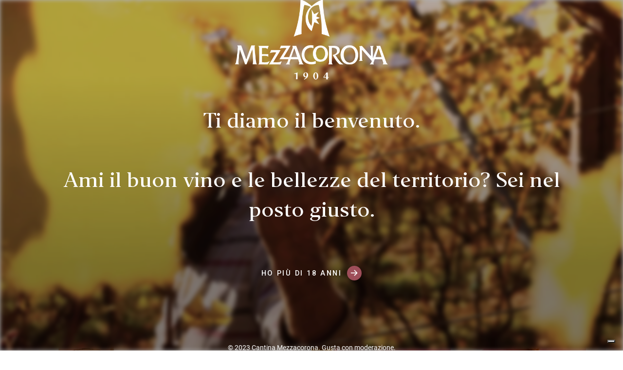

--- FILE ---
content_type: text/html; charset=utf-8
request_url: https://www.mezzacorona.it/it/abbinamenti/toast-vegetariano
body_size: 21106
content:
<!DOCTYPE html>
<html lang="it">

<head>
    
<script type="text/javascript">
var _iub = _iub || [];
_iub.csConfiguration = {"askConsentAtCookiePolicyUpdate":true,"countryDetection":true,"enableFadp":true,"enableLgpd":true,"enableUspr":true,"floatingPreferencesButtonDisplay":"bottom-right","lgpdAppliesGlobally":false,"perPurposeConsent":true,"siteId":3399752,"whitelabel":false,"cookiePolicyId":35793726,"lang":"it", "banner":{ "acceptButtonDisplay":true,"closeButtonDisplay":false,"customizeButtonDisplay":true,"explicitWithdrawal":true,"listPurposes":true,"position":"float-bottom-right","rejectButtonDisplay":true }};
</script>
<script type="text/javascript" src="https://cs.iubenda.com/autoblocking/3399752.js"></script>
<script type="text/javascript" src="//cdn.iubenda.com/cs/gpp/stub.js"></script>
<script type="text/javascript" src="//cdn.iubenda.com/cs/iubenda_cs.js"></script><!-- Google Tag Manager -->
<script>(function(w,d,s,l,i){w[l]=w[l]||[];w[l].push({'gtm.start':
new Date().getTime(),event:'gtm.js'});var f=d.getElementsByTagName(s)[0],
j=d.createElement(s),dl=l!='dataLayer'?'&l='+l:'';j.async=true;j.src=
'https://www.googletagmanager.com/gtm.js?id='+i+dl;f.parentNode.insertBefore(j,f);
})(window,document,'script','dataLayer','GTM-WL9K8DT8');</script>
<!-- End Google Tag Manager -->

    
    <meta http-equiv="X-UA-Compatible" content="IE=Edge" />
    <meta http-equiv="content-type" content="text/html; charset=UTF-8">
    <meta name="viewport"
        content="width=device-width, initial-scale=1, maximum-scale=1.0, user-scalable=1, viewport-fit=cover, shrink-to-fit=no" />
    <meta name="author" content="Archimede.nu" />
    <meta name="pinterest" content="nopin">
    <meta name="format-detection" content="telephone=no" />
    
	<title>Toast vegetariano</title>
<meta name="description" content="Cosa c&#x2019;&#xE8; di meglio di un brunch estivo all&#x2019;aperto? Vi proponiamo un toast fresco e alternativo, ispirato a un piatto nazionale della Danimarca: lo sm&#xF8;rrebr&#xF8;d.">
<meta property="og:title" content='Toast vegetariano' />
<meta property="og:description" content="Cosa c&#x2019;&#xE8; di meglio di un brunch estivo all&#x2019;aperto? Vi proponiamo un toast fresco e alternativo, ispirato a un piatto nazionale della Danimarca: lo sm&#xF8;rrebr&#xF8;d." />


<meta property="og:type" content="website" />


<meta name="twitter:card" content="summary_large_image">
<meta name="twitter:title" content="Toast vegetariano">
<meta name="twitter:description" content="Cosa c&#x2019;&#xE8; di meglio di un brunch estivo all&#x2019;aperto? Vi proponiamo un toast fresco e alternativo, ispirato a un piatto nazionale della Danimarca: lo sm&#xF8;rrebr&#xF8;d.">

    
    <link rel="apple-touch-icon" sizes="180x180" href="/favicon/Mezzacorona/apple-touch-icon.png">
    <link rel="icon" type="image/png" sizes="32x32" href="/favicon/Mezzacorona/favicon-32x32.png">
    <link rel="icon" type="image/png" sizes="16x16" href="/favicon/Mezzacorona/favicon-16x16.png">
    <link rel="manifest" href="/favicon/Mezzacorona/site.webmanifest">
    <link rel="mask-icon" color="#5bbad5" href="/favicon/Mezzacorona/safari-pinned-tab.svg">
    <link rel="shortcut icon" href="/favicon/Mezzacorona/favicon.ico">
    <meta name="msapplication-TileColor" content="#ffffff">
    <meta name="msapplication-config" content="/favicon/Mezzacorona/browserconfig.xml">
    <meta name="theme-color" content="#ffffff">

    <link rel="canonical" href="https://www.mezzacorona.it/it/abbinamenti/toast-vegetariano/" />
    <link rel="alternate" hreflang="x-default" href="https://www.mezzacorona.it/it/abbinamenti/toast-vegetariano/" />
                <link rel="alternate" hreflang="it" href="https://www.mezzacorona.it/it/abbinamenti/toast-vegetariano/" />
    <style>
        :root {
            --primary-color: #685a5c;
            --primary-color-trasparent: #685a5c1a;
            --secondary-color: #9e4e59;
            --secondary-color-trasparent: #9e4e591a;
            --title-font: 'Editor-Medium';
            --text-font: 'Roboto', sans-serif;
        }
    </style>
    <link rel="preconnect" href="https://unpkg.com">

<link href="https://fonts.googleapis.com/css2?family=Roboto:ital,wght@0,100;0,300;0,400;0,500;0,700;0,900;1,100;1,300;1,400;1,500;1,700;1,900&display=swap" rel="stylesheet">
    <script defer src="https://unpkg.com/jquery@3.6.3/dist/jquery.js"></script><script defer src="https://unpkg.com/jquery.easing@1.4.1/jquery.easing.js"></script><script defer src="https://unpkg.com/jquery-validation@1.19.5/dist/jquery.validate.js"></script><script defer src="https://unpkg.com/jquery-validation-unobtrusive@3.2.12/dist/jquery.validate.unobtrusive.js"></script><script defer src="https://unpkg.com/bootstrap@5.2.3/dist/js/bootstrap.bundle.min.js"></script><script defer src="https://unpkg.com/mfb@0.12.0/src/mfb.min.js"></script><link rel="stylesheet" href="https://unpkg.com/bootstrap@5.2.3/dist/css/bootstrap.min.css"><link rel="stylesheet" href="https://unpkg.com/mfb@0.12.0/src/mfb.min.css">
        
        
            <link href="/sb/main-css.css.v639044532907264096" rel="stylesheet" />
            <script defer="" src="/sb/main-js.js.v639044532907264096"></script>
        
</head>


<body class="mezzacorona abbinamento">

    
<!-- Google Tag Manager (noscript) -->
<noscript><iframe src="https://www.googletagmanager.com/ns.html?id=GTM-WL9K8DT8"
height="0" width="0" style="display:none;visibility:hidden"></iframe></noscript>
<!-- End Google Tag Manager (noscript) -->    
    
    
        <div class="splashScreen">

    <img class="background"
        src="/media/25tnruws/rectangle-267.png?width=1920&amp;height=1080&amp;quality=80&amp;format=webp&amp;rnd=133196599990870000">
    <div class="flex-container">
                <img src="/media/sa4kdufy/logo.png" alt="">
                <div class="titolo-splash">Ti diamo il benvenuto.<br /><br />Ami il buon vino e le bellezze del territorio? Sei nel posto giusto.</div>
            <div id="confirm-link">
                
        <a href="javascript:void(0)" class="template-button template-button-primary  ">
            <span>Ho pi&#xF9; di 18 anni</span>
                        <svg width="35" height="35" viewBox="0 0 35 35" fill="none" xmlns="http://www.w3.org/2000/svg">
<circle cx="17.5" cy="17.5" r="17.5" fill="#9E4E59"/>
<path d="M10 17L24 17M24 17L18 11M24 17L18 23" stroke="white" stroke-width="2" stroke-linecap="round" stroke-linejoin="round"/>
</svg>

        </a>

            </div>
                <div class="testo-spash">© 2023 Cantina Mezzacorona. Gusta con moderazione.</div>
        </div>
    </div>

    <script src="https://cdnjs.cloudflare.com/ajax/libs/gsap/3.10.3/gsap.min.js"></script>
    <script src="https://cdnjs.cloudflare.com/ajax/libs/gsap/3.10.3/ScrollTrigger.min.js"></script>

    <header class="is-site">
        



<nav class="navbar active">
    <span class="navbar-back-to-top" id="back-to-top"></span>
    <div class= "hamburger-container">
        <input class="checkbox navbar-toggler" type="checkbox" name="" id="" aria-label="Toggle menu"/>
        <div class="hamburger-lines">
            <span class="navbar-toggler-line line1"></span>
            <span class="navbar-toggler-line line2"></span>
            <span class="navbar-toggler-line line3"></span>
        </div>  
    </div>
            <div class="navbar-languagemenu">
                <div class="navbar-current-language">
                    
IT                    
                    </div>
                <ul class="navbar-other-languages">
                        <li>
                            <a href="/en-us">
                                    <div>US</div>
                            </a>
                        </li>
                        <li>
                            <a href="/de">
DE                            </a>
                        </li>
                        <li>
                            <a href="/en-gb">
                                    <div>INT</div>
                            </a>
                        </li>
                </ul>
            </div>
            <a class="navbar-brand d-none d-md-block" href="/it/">
            <img src="/media/sa4kdufy/logo.png" alt="">
        </a>
                <a class="navbar-brand d-block d-md-none" href="/it/">
                <img src="/media/oitfviv3/group-463.png" alt="">
            </a>
    <div class="navbar-utilities">
        
        <a href="#form-contatto" class="template-button template-button-primary  ">
            <span>Contattaci</span>
                        <svg width="35" height="35" viewBox="0 0 35 35" fill="none" xmlns="http://www.w3.org/2000/svg">
<circle cx="17.5" cy="17.5" r="17.5" fill="#9E4E59"/>
<path d="M10 17L24 17M24 17L18 11M24 17L18 23" stroke="white" stroke-width="2" stroke-linecap="round" stroke-linejoin="round"/>
</svg>

        </a>

                <a href="/it/winelist/" class="template-button wish-button"> 
                    <span>Winelist</span>
                    <div class="icon-container">
                        <div class="wine-icon">
                            <svg width="19" height="57" viewBox="0 0 19 57" fill="none" xmlns="http://www.w3.org/2000/svg">
<path d="M1.55957 55.2222C1.55957 55.2222 0.0595706 54.7222 5.05957 55.2222C10.0596 55.7222 17.5596 55.2222 17.5596 55.2222V56.2222H1.55957V55.2222Z" fill="#9E4E59"/>
<path d="M11.4526 14.9179V2.57778C11.4526 1.98451 10.9564 1.5 10.3487 1.5H8.24209C7.63441 1.5 7.13814 1.98451 7.13814 2.57778V14.9179C3.61362 15.8078 1.01074 18.9323 1.01074 22.6601V54.2519C1.01074 55.1319 1.73995 55.8438 2.64134 55.8438H15.9596C16.861 55.8438 17.5902 55.1319 17.5902 54.2519V22.6502C17.5902 18.9323 14.9772 15.8078 11.4526 14.9179Z" stroke="#685A5C" stroke-width="2" stroke-miterlimit="10"/>
<path d="M17.5794 27.5742H1V41.6546H17.5794V27.5742Z" fill="white" stroke="#685A5C" stroke-width="2" stroke-miterlimit="10"/>
</svg>

                            <div class="fill">
                                <svg width="20" height="47" viewBox="0 0 20 47" fill="none" xmlns="http://www.w3.org/2000/svg">
<path d="M0 1.2743C10 8.50642 11 -3 20 1.29516V46.2743H0V1.2743Z" fill="#9E4E59"/>
</svg>

                            </div>
                        </div>
                        <div class="heart-icon">
                            <svg width="30" height="30" viewBox="0 0 30 30" fill="none" xmlns="http://www.w3.org/2000/svg">
<path d="M20.1389 3.75C24.5417 3.75 27.5 7.94063 27.5 11.85C27.5 19.7672 15.2222 26.25 15 26.25C14.7778 26.25 2.5 19.7672 2.5 11.85C2.5 7.94063 5.45833 3.75 9.86111 3.75C12.3889 3.75 14.0417 5.02969 15 6.15469C15.9583 5.02969 17.6111 3.75 20.1389 3.75Z" fill="#9E4E59"/>
</svg>

                            <span id="wish-number">0</span>
                        </div>
                    </div>
                </a>
    </div>
    <div class="main-menu" id="main-menu">
        <ul class="nav nav-tabs main-menu-primary" role="tablist">
                <li class="nav-item">
                    <a class='nav-link main-menu-primary-item d-none'  href="/it/vini-trentini/" >
                        Vini
                    </a>
                    <a class='nav-link main-menu-primary-item parent' id="nav-Vini" data-bs-toggle="tab" href="#tabpanel-Vini" role="tab" aria-controls="tabpanel-Vini" aria-selected="false" data-bs-target="#tabpanel-Vini" data-destinazione ="/it/vini-trentini/">
                        Vini
                    </a>
                    <div class="tab-content main-menu-secondary ">
                        <div class="tab-pane" role="tabpanel" id="tabpanel-Vini" aria-labelledby="nav-Vini">
                            <div class="side-content">
                                            <div class="template-menu-slider">
        
        <a class="template-button template-button-primary parent" href="/it/vini-trentini/">
            <span>Vini</span>
                <svg width="35" height="35" viewBox="0 0 35 35" fill="none" xmlns="http://www.w3.org/2000/svg">
<circle cx="17.5" cy="17.5" r="17.5" fill="#9E4E59"/>
<path d="M10 17L24 17M24 17L18 11M24 17L18 23" stroke="white" stroke-width="2" stroke-linecap="round" stroke-linejoin="round"/>
</svg>

        </a>
    <div class="slider-menu-container">
        <div class="slider-menu">
                        <a class="item" href="/it/vini-trentini/classici/">
                            <div class="flex-container">
                                            <div class="overflow-hidden">
                                            <img src="/media/nciisdt4/_dsc0339.jpg?width=800&amp;height=800&amp;quality=80&amp;format=webp&amp;rnd=133233686907230000">
                                            </div>
                                <div class="link-container">
                                    <div class="link">Classici</div>
                                    <svg width="29" height="14" viewBox="0 0 29 14" fill="none" xmlns="http://www.w3.org/2000/svg">
<path d="M1 7L28 7M28 7L22 0.999999M28 7L22 13" stroke="#9E4E59" stroke-width="2" stroke-linecap="round" stroke-linejoin="round"/>
</svg>

                                </div>
                            </div>
                        </a>
                        <a class="item" href="/it/vini-trentini/classici-premium-collection/">
                            <div class="flex-container">
                                            <div class="overflow-hidden">
                                            <img src="/media/v4of5yg5/24062020-dsc05049.jpg?width=800&amp;height=800&amp;quality=80&amp;format=webp&amp;rnd=133233765279530000">
                                            </div>
                                <div class="link-container">
                                    <div class="link">Classici Premium Collection</div>
                                    <svg width="29" height="14" viewBox="0 0 29 14" fill="none" xmlns="http://www.w3.org/2000/svg">
<path d="M1 7L28 7M28 7L22 0.999999M28 7L22 13" stroke="#9E4E59" stroke-width="2" stroke-linecap="round" stroke-linejoin="round"/>
</svg>

                                </div>
                            </div>
                        </a>
                        <a class="item" href="/it/vini-trentini/specialita/">
                            <div class="flex-container">
                                            <div class="overflow-hidden">
                                            <img src="/media/3kylnfaa/ricciolo_giallo.jpg?width=800&amp;height=800&amp;quality=80&amp;format=webp&amp;rnd=133233686803070000">
                                            </div>
                                <div class="link-container">
                                    <div class="link">Specialit&#xE0;</div>
                                    <svg width="29" height="14" viewBox="0 0 29 14" fill="none" xmlns="http://www.w3.org/2000/svg">
<path d="M1 7L28 7M28 7L22 0.999999M28 7L22 13" stroke="#9E4E59" stroke-width="2" stroke-linecap="round" stroke-linejoin="round"/>
</svg>

                                </div>
                            </div>
                        </a>
                        <a class="item" href="/it/vini-trentini/castel-firmian/">
                            <div class="flex-container">
                                            <div class="overflow-hidden">
                                            <img src="/media/z5nd1epm/24062020-dsc05211.jpg?width=800&amp;height=800&amp;quality=80&amp;format=webp&amp;rnd=133233691942600000">
                                            </div>
                                <div class="link-container">
                                    <div class="link">Castel Firmian</div>
                                    <svg width="29" height="14" viewBox="0 0 29 14" fill="none" xmlns="http://www.w3.org/2000/svg">
<path d="M1 7L28 7M28 7L22 0.999999M28 7L22 13" stroke="#9E4E59" stroke-width="2" stroke-linecap="round" stroke-linejoin="round"/>
</svg>

                                </div>
                            </div>
                        </a>
                        <a class="item" href="/it/vini-trentini/castel-firmian-riserve-e-superiori/">
                            <div class="flex-container">
                                            <div class="overflow-hidden">
                                            <img src="/media/w51ez0pr/3t1a2909.jpg?width=800&amp;height=800&amp;quality=80&amp;format=webp&amp;rnd=133233757395000000">
                                            </div>
                                <div class="link-container">
                                    <div class="link">Castel Firmian Riserve e Superiori</div>
                                    <svg width="29" height="14" viewBox="0 0 29 14" fill="none" xmlns="http://www.w3.org/2000/svg">
<path d="M1 7L28 7M28 7L22 0.999999M28 7L22 13" stroke="#9E4E59" stroke-width="2" stroke-linecap="round" stroke-linejoin="round"/>
</svg>

                                </div>
                            </div>
                        </a>
                        <a class="item" href="/it/vini-trentini/selezioni/">
                            <div class="flex-container">
                                            <div class="overflow-hidden">
                                            <img src="/media/f53gmvdk/rectangle-316.png?width=800&amp;height=800&amp;quality=80&amp;format=webp&amp;rnd=133202446420270000">
                                            </div>
                                <div class="link-container">
                                    <div class="link">Selezioni</div>
                                    <svg width="29" height="14" viewBox="0 0 29 14" fill="none" xmlns="http://www.w3.org/2000/svg">
<path d="M1 7L28 7M28 7L22 0.999999M28 7L22 13" stroke="#9E4E59" stroke-width="2" stroke-linecap="round" stroke-linejoin="round"/>
</svg>

                                </div>
                            </div>
                        </a>
                        <a class="item" href="/it/vini-trentini/musivum/">
                            <div class="flex-container">
                                            <div class="overflow-hidden">
                                            <img src="/media/wzjgd1a5/rectangle-269.jpg?width=800&amp;height=800&amp;quality=80&amp;format=webp&amp;rnd=133197435520130000">
                                            </div>
                                <div class="link-container">
                                    <div class="link">Musivum</div>
                                    <svg width="29" height="14" viewBox="0 0 29 14" fill="none" xmlns="http://www.w3.org/2000/svg">
<path d="M1 7L28 7M28 7L22 0.999999M28 7L22 13" stroke="#9E4E59" stroke-width="2" stroke-linecap="round" stroke-linejoin="round"/>
</svg>

                                </div>
                            </div>
                        </a>
            </div>
            <div class="bottom-section">
                    <div class="numbers-slider">
                        <span id="carousel-number">1</span>/7
                    </div>
                    <div class="controls">
                    <button class="prev small-arrow">
                        <svg width="29" height="14" viewBox="0 0 29 14" fill="none" xmlns="http://www.w3.org/2000/svg">
<path d="M1 7L28 7M28 7L22 0.999999M28 7L22 13" stroke="#9E4E59" stroke-width="2" stroke-linecap="round" stroke-linejoin="round"/>
</svg>

                    </button>
                    <button class="next small-arrow">
                        <svg width="29" height="14" viewBox="0 0 29 14" fill="none" xmlns="http://www.w3.org/2000/svg">
<path d="M1 7L28 7M28 7L22 0.999999M28 7L22 13" stroke="#9E4E59" stroke-width="2" stroke-linecap="round" stroke-linejoin="round"/>
</svg>

                    </button>
                </div>
            </div>
        </div>
        <div class="bottom-line"></div>
    </div>

                            </div>
                            <button type="button" class="back-button d-lg-none">
                                    <svg width="35" height="35" viewBox="0 0 35 35" fill="none" xmlns="http://www.w3.org/2000/svg">
<circle cx="17.5" cy="17.5" r="17.5" fill="#9E4E59"/>
<path d="M10 17L24 17M24 17L18 11M24 17L18 23" stroke="white" stroke-width="2" stroke-linecap="round" stroke-linejoin="round"/>
</svg>

                                Indietro
                            </button>
                        </div>
                    </div>
                </li>
                <li class="nav-item">
                    <a class='nav-link main-menu-primary-item d-block d-md-none'  href="/it/cantina/" >
                        Cantina
                    </a>
                    <a class='nav-link main-menu-primary-item d-none d-md-block' id="nav-Cantina" data-bs-toggle="tab" href="#tabpanel-Cantina" role="tab" aria-controls="tabpanel-Cantina" aria-selected="false" data-bs-target="#tabpanel-Cantina" data-destinazione ="/it/cantina/">
                        Cantina
                    </a>
                    <div class="tab-content main-menu-secondary ">
                        <div class="tab-pane" role="tabpanel" id="tabpanel-Cantina" aria-labelledby="nav-Cantina">
                            <div class="side-content">
                                                <img src="/media/upefmtpe/mezzacorona_vcasalini_15.jpg?width=900&amp;height=900&amp;quality=80&amp;format=webp&amp;rnd=133410533670200000" class="only-img">
                            </div>
                            <button type="button" class="back-button d-lg-none">
                                    <svg width="35" height="35" viewBox="0 0 35 35" fill="none" xmlns="http://www.w3.org/2000/svg">
<circle cx="17.5" cy="17.5" r="17.5" fill="#9E4E59"/>
<path d="M10 17L24 17M24 17L18 11M24 17L18 23" stroke="white" stroke-width="2" stroke-linecap="round" stroke-linejoin="round"/>
</svg>

                                Indietro
                            </button>
                        </div>
                    </div>
                </li>
                <li class="nav-item">
                    <a class='nav-link main-menu-primary-item d-none'  href="/it/sostenibilita/" >
                        Sostenibilit&#xE0;
                    </a>
                    <a class='nav-link main-menu-primary-item parent' id="nav-Sostenibilit&#xE0;" data-bs-toggle="tab" href="#tabpanel-Sostenibilit&#xE0;" role="tab" aria-controls="tabpanel-Sostenibilit&#xE0;" aria-selected="false" data-bs-target="#tabpanel-Sostenibilit&#xE0;" data-destinazione ="/it/sostenibilita/">
                        Sostenibilit&#xE0;
                    </a>
                    <div class="tab-content main-menu-secondary ">
                        <div class="tab-pane" role="tabpanel" id="tabpanel-Sostenibilit&#xE0;" aria-labelledby="nav-Sostenibilit&#xE0;">
                            <div class="side-content">
                                            <div class="template-menu-slider">
        
        <a class="template-button template-button-primary parent" href="/it/sostenibilita/">
            <span>Sostenibilit&#xE0;</span>
                <svg width="35" height="35" viewBox="0 0 35 35" fill="none" xmlns="http://www.w3.org/2000/svg">
<circle cx="17.5" cy="17.5" r="17.5" fill="#9E4E59"/>
<path d="M10 17L24 17M24 17L18 11M24 17L18 23" stroke="white" stroke-width="2" stroke-linecap="round" stroke-linejoin="round"/>
</svg>

        </a>
    <div class="slider-menu-container">
        <div class="slider-menu">
                        <a class="item" href="/it/sostenibilita/manifesto-di-sostenibilita/">
                            <div class="flex-container">
                                            <div class="overflow-hidden">
                                            <img src="/media/r0bhoot2/_dsc0992.jpg?width=800&amp;height=800&amp;quality=80&amp;format=webp&amp;rnd=133256974003730000">
                                            </div>
                                <div class="link-container">
                                    <div class="link">Manifesto di sostenibilit&#xE0;</div>
                                    <svg width="29" height="14" viewBox="0 0 29 14" fill="none" xmlns="http://www.w3.org/2000/svg">
<path d="M1 7L28 7M28 7L22 0.999999M28 7L22 13" stroke="#9E4E59" stroke-width="2" stroke-linecap="round" stroke-linejoin="round"/>
</svg>

                                </div>
                            </div>
                        </a>
                        <a class="item" href="/it/sostenibilita/una-filiera-di-qualita-sostenibile/">
                            <div class="flex-container">
                                            <div class="overflow-hidden">
                                            <img src="/media/scclvdcp/_dsc0339.jpg?width=800&amp;height=800&amp;quality=80&amp;format=webp&amp;rnd=133257022134100000">
                                            </div>
                                <div class="link-container">
                                    <div class="link">Una filiera di qualit&#xE0; sostenibile</div>
                                    <svg width="29" height="14" viewBox="0 0 29 14" fill="none" xmlns="http://www.w3.org/2000/svg">
<path d="M1 7L28 7M28 7L22 0.999999M28 7L22 13" stroke="#9E4E59" stroke-width="2" stroke-linecap="round" stroke-linejoin="round"/>
</svg>

                                </div>
                            </div>
                        </a>
                        <a class="item" href="/it/sostenibilita/la-cittadella-del-vino/">
                            <div class="flex-container">
                                            <div class="overflow-hidden">
                                            <img src="/media/sqhdbogb/3t1a2676-modifica.jpg?width=800&amp;height=800&amp;quality=80&amp;format=webp&amp;rnd=133256970853470000">
                                            </div>
                                <div class="link-container">
                                    <div class="link">La Cittadella del Vino</div>
                                    <svg width="29" height="14" viewBox="0 0 29 14" fill="none" xmlns="http://www.w3.org/2000/svg">
<path d="M1 7L28 7M28 7L22 0.999999M28 7L22 13" stroke="#9E4E59" stroke-width="2" stroke-linecap="round" stroke-linejoin="round"/>
</svg>

                                </div>
                            </div>
                        </a>
                        <a class="item" href="/it/sostenibilita/certificazione-sqnpi/">
                            <div class="flex-container">
                                            <div class="overflow-hidden">
                                            <img src="/media/3qopo50l/dsc06600.jpg?width=800&amp;height=800&amp;quality=80&amp;format=webp&amp;rnd=133342410671470000">
                                            </div>
                                <div class="link-container">
                                    <div class="link">Certificazione SQNPI</div>
                                    <svg width="29" height="14" viewBox="0 0 29 14" fill="none" xmlns="http://www.w3.org/2000/svg">
<path d="M1 7L28 7M28 7L22 0.999999M28 7L22 13" stroke="#9E4E59" stroke-width="2" stroke-linecap="round" stroke-linejoin="round"/>
</svg>

                                </div>
                            </div>
                        </a>
                        <a class="item" href="/it/sostenibilita/wine-in-moderation/">
                            <div class="flex-container">
                                            <div class="overflow-hidden">
                                            <img src="/media/gxqnlzc3/pinot-22.jpg?width=800&amp;height=800&amp;quality=80&amp;format=webp&amp;rnd=133873768655500000">
                                            </div>
                                <div class="link-container">
                                    <div class="link">Wine In Moderation</div>
                                    <svg width="29" height="14" viewBox="0 0 29 14" fill="none" xmlns="http://www.w3.org/2000/svg">
<path d="M1 7L28 7M28 7L22 0.999999M28 7L22 13" stroke="#9E4E59" stroke-width="2" stroke-linecap="round" stroke-linejoin="round"/>
</svg>

                                </div>
                            </div>
                        </a>
            </div>
            <div class="bottom-section">
                    <div class="numbers-slider">
                        <span id="carousel-number">1</span>/5
                    </div>
                    <div class="controls">
                    <button class="prev small-arrow">
                        <svg width="29" height="14" viewBox="0 0 29 14" fill="none" xmlns="http://www.w3.org/2000/svg">
<path d="M1 7L28 7M28 7L22 0.999999M28 7L22 13" stroke="#9E4E59" stroke-width="2" stroke-linecap="round" stroke-linejoin="round"/>
</svg>

                    </button>
                    <button class="next small-arrow">
                        <svg width="29" height="14" viewBox="0 0 29 14" fill="none" xmlns="http://www.w3.org/2000/svg">
<path d="M1 7L28 7M28 7L22 0.999999M28 7L22 13" stroke="#9E4E59" stroke-width="2" stroke-linecap="round" stroke-linejoin="round"/>
</svg>

                    </button>
                </div>
            </div>
        </div>
        <div class="bottom-line"></div>
    </div>

                            </div>
                            <button type="button" class="back-button d-lg-none">
                                    <svg width="35" height="35" viewBox="0 0 35 35" fill="none" xmlns="http://www.w3.org/2000/svg">
<circle cx="17.5" cy="17.5" r="17.5" fill="#9E4E59"/>
<path d="M10 17L24 17M24 17L18 11M24 17L18 23" stroke="white" stroke-width="2" stroke-linecap="round" stroke-linejoin="round"/>
</svg>

                                Indietro
                            </button>
                        </div>
                    </div>
                </li>
                <li class="nav-item">
                    <a class='nav-link main-menu-primary-item d-block d-md-none'  href="/it/visite-e-ospitalita/" >
                        Visite e Ospitalit&#xE0;
                    </a>
                    <a class='nav-link main-menu-primary-item d-none d-md-block' id="nav-Visite e Ospitalit&#xE0;" data-bs-toggle="tab" href="#tabpanel-Visite e Ospitalit&#xE0;" role="tab" aria-controls="tabpanel-Visite e Ospitalit&#xE0;" aria-selected="false" data-bs-target="#tabpanel-Visite e Ospitalit&#xE0;" data-destinazione ="/it/visite-e-ospitalita/">
                        Visite e Ospitalit&#xE0;
                    </a>
                    <div class="tab-content main-menu-secondary ">
                        <div class="tab-pane" role="tabpanel" id="tabpanel-Visite e Ospitalit&#xE0;" aria-labelledby="nav-Visite e Ospitalit&#xE0;">
                            <div class="side-content">
                                                <img src="/media/lqudvp5g/3t1a2809tagl.jpg?width=900&amp;height=900&amp;quality=80&amp;format=webp&amp;rnd=133458943921800000" class="only-img">
                            </div>
                            <button type="button" class="back-button d-lg-none">
                                    <svg width="35" height="35" viewBox="0 0 35 35" fill="none" xmlns="http://www.w3.org/2000/svg">
<circle cx="17.5" cy="17.5" r="17.5" fill="#9E4E59"/>
<path d="M10 17L24 17M24 17L18 11M24 17L18 23" stroke="white" stroke-width="2" stroke-linecap="round" stroke-linejoin="round"/>
</svg>

                                Indietro
                            </button>
                        </div>
                    </div>
                </li>
                <li class="nav-item">
                    <a class='nav-link main-menu-primary-item d-block d-md-none'  href="/it/riconoscimenti/" >
                        Riconoscimenti
                    </a>
                    <a class='nav-link main-menu-primary-item d-none d-md-block' id="nav-Riconoscimenti" data-bs-toggle="tab" href="#tabpanel-Riconoscimenti" role="tab" aria-controls="tabpanel-Riconoscimenti" aria-selected="false" data-bs-target="#tabpanel-Riconoscimenti" data-destinazione ="/it/riconoscimenti/">
                        Riconoscimenti
                    </a>
                    <div class="tab-content main-menu-secondary ">
                        <div class="tab-pane" role="tabpanel" id="tabpanel-Riconoscimenti" aria-labelledby="nav-Riconoscimenti">
                            <div class="side-content">
                                                <img src="/media/fm4lk2yr/3t1a2669-copia.jpg?rxy=0.525062656641604,0.7207884406581475&amp;width=900&amp;height=900&amp;quality=80&amp;format=webp&amp;rnd=133912649249670000" class="only-img">
                            </div>
                            <button type="button" class="back-button d-lg-none">
                                    <svg width="35" height="35" viewBox="0 0 35 35" fill="none" xmlns="http://www.w3.org/2000/svg">
<circle cx="17.5" cy="17.5" r="17.5" fill="#9E4E59"/>
<path d="M10 17L24 17M24 17L18 11M24 17L18 23" stroke="white" stroke-width="2" stroke-linecap="round" stroke-linejoin="round"/>
</svg>

                                Indietro
                            </button>
                        </div>
                    </div>
                </li>
                <li class="nav-item">
                    <a class='nav-link main-menu-primary-item d-none'  href="/it/vitigni-trentino/" >
                        Territorio e vitigni
                    </a>
                    <a class='nav-link main-menu-primary-item parent' id="nav-Territorio e vitigni" data-bs-toggle="tab" href="#tabpanel-Territorio e vitigni" role="tab" aria-controls="tabpanel-Territorio e vitigni" aria-selected="false" data-bs-target="#tabpanel-Territorio e vitigni" data-destinazione ="/it/vitigni-trentino/">
                        Territorio e vitigni
                    </a>
                    <div class="tab-content main-menu-secondary ">
                        <div class="tab-pane" role="tabpanel" id="tabpanel-Territorio e vitigni" aria-labelledby="nav-Territorio e vitigni">
                            <div class="side-content">
                                            <div class="template-menu-slider">
        
        <a class="template-button template-button-primary parent" href="/it/vitigni-trentino/">
            <span>Territorio e vitigni</span>
                <svg width="35" height="35" viewBox="0 0 35 35" fill="none" xmlns="http://www.w3.org/2000/svg">
<circle cx="17.5" cy="17.5" r="17.5" fill="#9E4E59"/>
<path d="M10 17L24 17M24 17L18 11M24 17L18 23" stroke="white" stroke-width="2" stroke-linecap="round" stroke-linejoin="round"/>
</svg>

        </a>
    <div class="slider-menu-container">
        <div class="slider-menu">
                        <a class="item" href="/it/vitigni-trentino/teroldego-rotaliano/">
                            <div class="flex-container">
                                            <div class="overflow-hidden">
                                            <img src="/media/cpnduqgj/437_md25374.jpg?width=800&amp;height=800&amp;quality=80&amp;format=webp&amp;rnd=133329535375500000">
                                            </div>
                                <div class="link-container">
                                    <div class="link">Teroldego Rotaliano</div>
                                    <svg width="29" height="14" viewBox="0 0 29 14" fill="none" xmlns="http://www.w3.org/2000/svg">
<path d="M1 7L28 7M28 7L22 0.999999M28 7L22 13" stroke="#9E4E59" stroke-width="2" stroke-linecap="round" stroke-linejoin="round"/>
</svg>

                                </div>
                            </div>
                        </a>
                        <a class="item" href="/it/vitigni-trentino/pinot-grigio/">
                            <div class="flex-container">
                                            <div class="overflow-hidden">
                                            <img src="/media/sscl1vs0/_dsc0098.jpg?width=800&amp;height=800&amp;quality=80&amp;format=webp&amp;rnd=133329531982300000">
                                            </div>
                                <div class="link-container">
                                    <div class="link">Pinot Grigio</div>
                                    <svg width="29" height="14" viewBox="0 0 29 14" fill="none" xmlns="http://www.w3.org/2000/svg">
<path d="M1 7L28 7M28 7L22 0.999999M28 7L22 13" stroke="#9E4E59" stroke-width="2" stroke-linecap="round" stroke-linejoin="round"/>
</svg>

                                </div>
                            </div>
                        </a>
                        <a class="item" href="/it/vitigni-trentino/marzemino/">
                            <div class="flex-container">
                                            <div class="overflow-hidden">
                                            <img src="/media/a2eha35w/048-_dsc6276.jpg?width=800&amp;height=800&amp;quality=80&amp;format=webp&amp;rnd=133329533965000000">
                                            </div>
                                <div class="link-container">
                                    <div class="link">Marzemino</div>
                                    <svg width="29" height="14" viewBox="0 0 29 14" fill="none" xmlns="http://www.w3.org/2000/svg">
<path d="M1 7L28 7M28 7L22 0.999999M28 7L22 13" stroke="#9E4E59" stroke-width="2" stroke-linecap="round" stroke-linejoin="round"/>
</svg>

                                </div>
                            </div>
                        </a>
                        <a class="item" href="/it/vitigni-trentino/mueller-thurgau/">
                            <div class="flex-container">
                                            <div class="overflow-hidden">
                                            <img src="/media/mmjltyag/dsc_0863.jpg?width=800&amp;height=800&amp;quality=80&amp;format=webp&amp;rnd=133329531268370000">
                                            </div>
                                <div class="link-container">
                                    <div class="link">M&#xFC;ller Thurgau</div>
                                    <svg width="29" height="14" viewBox="0 0 29 14" fill="none" xmlns="http://www.w3.org/2000/svg">
<path d="M1 7L28 7M28 7L22 0.999999M28 7L22 13" stroke="#9E4E59" stroke-width="2" stroke-linecap="round" stroke-linejoin="round"/>
</svg>

                                </div>
                            </div>
                        </a>
            </div>
            <div class="bottom-section">
                    <div class="numbers-slider">
                        <span id="carousel-number">1</span>/4
                    </div>
                    <div class="controls">
                    <button class="prev small-arrow">
                        <svg width="29" height="14" viewBox="0 0 29 14" fill="none" xmlns="http://www.w3.org/2000/svg">
<path d="M1 7L28 7M28 7L22 0.999999M28 7L22 13" stroke="#9E4E59" stroke-width="2" stroke-linecap="round" stroke-linejoin="round"/>
</svg>

                    </button>
                    <button class="next small-arrow">
                        <svg width="29" height="14" viewBox="0 0 29 14" fill="none" xmlns="http://www.w3.org/2000/svg">
<path d="M1 7L28 7M28 7L22 0.999999M28 7L22 13" stroke="#9E4E59" stroke-width="2" stroke-linecap="round" stroke-linejoin="round"/>
</svg>

                    </button>
                </div>
            </div>
        </div>
        <div class="bottom-line"></div>
    </div>

                            </div>
                            <button type="button" class="back-button d-lg-none">
                                    <svg width="35" height="35" viewBox="0 0 35 35" fill="none" xmlns="http://www.w3.org/2000/svg">
<circle cx="17.5" cy="17.5" r="17.5" fill="#9E4E59"/>
<path d="M10 17L24 17M24 17L18 11M24 17L18 23" stroke="white" stroke-width="2" stroke-linecap="round" stroke-linejoin="round"/>
</svg>

                                Indietro
                            </button>
                        </div>
                    </div>
                </li>
                <li class="nav-item">
                    <a class='nav-link main-menu-primary-item d-none'  href="/it/abbinamenti/" >
                        Abbinamenti e ricette
                    </a>
                    <a class='nav-link main-menu-primary-item parent' id="nav-Abbinamenti e ricette" data-bs-toggle="tab" href="#tabpanel-Abbinamenti e ricette" role="tab" aria-controls="tabpanel-Abbinamenti e ricette" aria-selected="false" data-bs-target="#tabpanel-Abbinamenti e ricette" data-destinazione ="/it/abbinamenti/">
                        Abbinamenti e ricette
                    </a>
                    <div class="tab-content main-menu-secondary ">
                        <div class="tab-pane" role="tabpanel" id="tabpanel-Abbinamenti e ricette" aria-labelledby="nav-Abbinamenti e ricette">
                            <div class="side-content">
                                            <div class="template-menu-slider">
        
        <a class="template-button template-button-primary parent" href="/it/abbinamenti/">
            <span>Abbinamenti e ricette</span>
                <svg width="35" height="35" viewBox="0 0 35 35" fill="none" xmlns="http://www.w3.org/2000/svg">
<circle cx="17.5" cy="17.5" r="17.5" fill="#9E4E59"/>
<path d="M10 17L24 17M24 17L18 11M24 17L18 23" stroke="white" stroke-width="2" stroke-linecap="round" stroke-linejoin="round"/>
</svg>

        </a>
    <div class="slider-menu-container">
        <div class="slider-menu">
                        <a class="item" href="/it/abbinamenti/galette-con-fichi-di-stagione/">
                            <div class="flex-container">
                                            <div class="overflow-hidden">
                                            <img src="/media/nksjwsvx/3f3a8227.jpg?width=800&amp;height=800&amp;quality=80&amp;format=webp&amp;rnd=133390667594470000">
                                            </div>
                                <div class="link-container">
                                    <div class="link">Galette con fichi di stagione</div>
                                    <svg width="29" height="14" viewBox="0 0 29 14" fill="none" xmlns="http://www.w3.org/2000/svg">
<path d="M1 7L28 7M28 7L22 0.999999M28 7L22 13" stroke="#9E4E59" stroke-width="2" stroke-linecap="round" stroke-linejoin="round"/>
</svg>

                                </div>
                            </div>
                        </a>
                        <a class="item" href="/it/abbinamenti/smacafam/">
                            <div class="flex-container">
                                            <div class="overflow-hidden">
                                            <img src="/media/j1ph14hy/img_1150.jpg?width=800&amp;height=800&amp;quality=80&amp;format=webp&amp;rnd=133367542030500000">
                                            </div>
                                <div class="link-container">
                                    <div class="link">Smacafam</div>
                                    <svg width="29" height="14" viewBox="0 0 29 14" fill="none" xmlns="http://www.w3.org/2000/svg">
<path d="M1 7L28 7M28 7L22 0.999999M28 7L22 13" stroke="#9E4E59" stroke-width="2" stroke-linecap="round" stroke-linejoin="round"/>
</svg>

                                </div>
                            </div>
                        </a>
                        <a class="item" href="/it/abbinamenti/pizza-di-pane-con-speck-rucola/">
                            <div class="flex-container">
                                            <div class="overflow-hidden">
                                            <img src="/media/afoosmfe/02-pizza-di-pane-testata.jpg?width=800&amp;height=800&amp;quality=80&amp;format=webp&amp;rnd=133238009826200000">
                                            </div>
                                <div class="link-container">
                                    <div class="link">Pizza di pane con speck &amp; rucola</div>
                                    <svg width="29" height="14" viewBox="0 0 29 14" fill="none" xmlns="http://www.w3.org/2000/svg">
<path d="M1 7L28 7M28 7L22 0.999999M28 7L22 13" stroke="#9E4E59" stroke-width="2" stroke-linecap="round" stroke-linejoin="round"/>
</svg>

                                </div>
                            </div>
                        </a>
                        <a class="item" href="/it/abbinamenti/tartare-con-torsolo-di-cavolfiore/">
                            <div class="flex-container">
                                            <div class="overflow-hidden">
                                            <img src="/media/cywnm4wg/nosiola-e-tartare.jpg?width=800&amp;height=800&amp;quality=80&amp;format=webp&amp;rnd=133367547077970000">
                                            </div>
                                <div class="link-container">
                                    <div class="link">Tartare con torsolo di cavolfiore</div>
                                    <svg width="29" height="14" viewBox="0 0 29 14" fill="none" xmlns="http://www.w3.org/2000/svg">
<path d="M1 7L28 7M28 7L22 0.999999M28 7L22 13" stroke="#9E4E59" stroke-width="2" stroke-linecap="round" stroke-linejoin="round"/>
</svg>

                                </div>
                            </div>
                        </a>
                        <a class="item" href="/it/abbinamenti/crostini-di-provatura-acciughe-e-chips-di-zucca/">
                            <div class="flex-container">
                                            <div class="overflow-hidden">
                                            <img src="/media/sv0m0n1s/img_7296.jpg?width=800&amp;height=800&amp;quality=80&amp;format=webp&amp;rnd=133367543174030000">
                                            </div>
                                <div class="link-container">
                                    <div class="link">Crostini di provatura, acciughe e chips di zucca</div>
                                    <svg width="29" height="14" viewBox="0 0 29 14" fill="none" xmlns="http://www.w3.org/2000/svg">
<path d="M1 7L28 7M28 7L22 0.999999M28 7L22 13" stroke="#9E4E59" stroke-width="2" stroke-linecap="round" stroke-linejoin="round"/>
</svg>

                                </div>
                            </div>
                        </a>
                        <a class="item" href="/it/abbinamenti/tortelli-con-avanzi-di-bollito-e-pesto-rosso-alle-mandorle/">
                            <div class="flex-container">
                                            <div class="overflow-hidden">
                                            <img src="/media/pywdrl2x/05-tortelli-bollito-testata.jpg?width=800&amp;height=800&amp;quality=80&amp;format=webp&amp;rnd=133238009840270000">
                                            </div>
                                <div class="link-container">
                                    <div class="link">Tortelli con avanzi di bollito e pesto rosso alle mandorle</div>
                                    <svg width="29" height="14" viewBox="0 0 29 14" fill="none" xmlns="http://www.w3.org/2000/svg">
<path d="M1 7L28 7M28 7L22 0.999999M28 7L22 13" stroke="#9E4E59" stroke-width="2" stroke-linecap="round" stroke-linejoin="round"/>
</svg>

                                </div>
                            </div>
                        </a>
                        <a class="item" href="/it/abbinamenti/dolce-sostenibile-con-biscotti-e-cioccolato/">
                            <div class="flex-container">
                                            <div class="overflow-hidden">
                                            <img src="/media/plxoohqw/06-dolce-sostenibile-testata.jpg?width=800&amp;height=800&amp;quality=80&amp;format=webp&amp;rnd=133238009845600000">
                                            </div>
                                <div class="link-container">
                                    <div class="link">Dolce sostenibile con biscotti e cioccolato</div>
                                    <svg width="29" height="14" viewBox="0 0 29 14" fill="none" xmlns="http://www.w3.org/2000/svg">
<path d="M1 7L28 7M28 7L22 0.999999M28 7L22 13" stroke="#9E4E59" stroke-width="2" stroke-linecap="round" stroke-linejoin="round"/>
</svg>

                                </div>
                            </div>
                        </a>
                        <a class="item" href="/it/abbinamenti/caphati-con-esubero-di-lievito-madre/">
                            <div class="flex-container">
                                            <div class="overflow-hidden">
                                            <img src="/media/o53fvio2/07-caphati-testata.jpg?width=800&amp;height=800&amp;quality=80&amp;format=webp&amp;rnd=133238009848830000">
                                            </div>
                                <div class="link-container">
                                    <div class="link">Caphati con esubero di lievito madre</div>
                                    <svg width="29" height="14" viewBox="0 0 29 14" fill="none" xmlns="http://www.w3.org/2000/svg">
<path d="M1 7L28 7M28 7L22 0.999999M28 7L22 13" stroke="#9E4E59" stroke-width="2" stroke-linecap="round" stroke-linejoin="round"/>
</svg>

                                </div>
                            </div>
                        </a>
                        <a class="item" href="/it/abbinamenti/pane-farcito-con-verdure-svuotafrigo-e-crostini/">
                            <div class="flex-container">
                                            <div class="overflow-hidden">
                                            <img src="/media/bjjb4d0g/08-pane-farcito-testata.jpg?width=800&amp;height=800&amp;quality=80&amp;format=webp&amp;rnd=133238009859000000">
                                            </div>
                                <div class="link-container">
                                    <div class="link">Pane farcito con verdure svuotafrigo e crostini</div>
                                    <svg width="29" height="14" viewBox="0 0 29 14" fill="none" xmlns="http://www.w3.org/2000/svg">
<path d="M1 7L28 7M28 7L22 0.999999M28 7L22 13" stroke="#9E4E59" stroke-width="2" stroke-linecap="round" stroke-linejoin="round"/>
</svg>

                                </div>
                            </div>
                        </a>
                        <a class="item" href="/it/abbinamenti/canederli-alle-erbe-selvatiche-con-burro-fuso-e-salvia/">
                            <div class="flex-container">
                                            <div class="overflow-hidden">
                                            <img src="/media/ylqli4o4/09-canederli-alle-erbe-testata.jpg?width=800&amp;height=800&amp;quality=80&amp;format=webp&amp;rnd=133238009862370000">
                                            </div>
                                <div class="link-container">
                                    <div class="link">Canederli alle erbe selvatiche con burro fuso e salvia</div>
                                    <svg width="29" height="14" viewBox="0 0 29 14" fill="none" xmlns="http://www.w3.org/2000/svg">
<path d="M1 7L28 7M28 7L22 0.999999M28 7L22 13" stroke="#9E4E59" stroke-width="2" stroke-linecap="round" stroke-linejoin="round"/>
</svg>

                                </div>
                            </div>
                        </a>
            </div>
            <div class="bottom-section">
                    <div class="numbers-slider">
                        <span id="carousel-number">1</span>/10
                    </div>
                    <div class="controls">
                    <button class="prev small-arrow">
                        <svg width="29" height="14" viewBox="0 0 29 14" fill="none" xmlns="http://www.w3.org/2000/svg">
<path d="M1 7L28 7M28 7L22 0.999999M28 7L22 13" stroke="#9E4E59" stroke-width="2" stroke-linecap="round" stroke-linejoin="round"/>
</svg>

                    </button>
                    <button class="next small-arrow">
                        <svg width="29" height="14" viewBox="0 0 29 14" fill="none" xmlns="http://www.w3.org/2000/svg">
<path d="M1 7L28 7M28 7L22 0.999999M28 7L22 13" stroke="#9E4E59" stroke-width="2" stroke-linecap="round" stroke-linejoin="round"/>
</svg>

                    </button>
                </div>
            </div>
        </div>
        <div class="bottom-line"></div>
    </div>

                            </div>
                            <button type="button" class="back-button d-lg-none">
                                    <svg width="35" height="35" viewBox="0 0 35 35" fill="none" xmlns="http://www.w3.org/2000/svg">
<circle cx="17.5" cy="17.5" r="17.5" fill="#9E4E59"/>
<path d="M10 17L24 17M24 17L18 11M24 17L18 23" stroke="white" stroke-width="2" stroke-linecap="round" stroke-linejoin="round"/>
</svg>

                                Indietro
                            </button>
                        </div>
                    </div>
                </li>
            <li class="main-menu-bottom">
                    <form method="get" name="cerca" action="/it/ricerca/" class="search-input">
                        <input type="text" name="q" id="txtCerca" class="form-control" placeholder='Cerca'>
                        <button type="submit">
                            <a href="javascript:void(0)">
                                <svg width="29" height="29" viewBox="0 0 29 29" fill="none" xmlns="http://www.w3.org/2000/svg">
<ellipse cx="14.5" cy="14.5" rx="14.5" ry="14.5" transform="rotate(90 14.5 14.5)" fill="#9E4E59"/>
<ellipse cx="12.5" cy="12.5" rx="5.5" ry="5.5" transform="rotate(-90 12.5 12.5)" stroke="white" stroke-width="2" stroke-linejoin="round"/>
<path d="M17 17L22 22" stroke="white" stroke-width="2" stroke-linecap="round" stroke-linejoin="round"/>
</svg>

                            </a>
                        </button>

                    </form>
                            <div class="navbar-languagemenu only-mobile mt-4">
                                <div class="navbar-current-language">
IT                                    
                
                                    </div>
                                <ul class="navbar-other-languages">
                                            <li>
                                                <a href="/en">
                                                        <div>US</div>
                                                </a>
                                            </li>
                                            <li>
                                                <a href="/de">
DE                                                </a>
                                            </li>
                                            <li>
                                                <a href="/en">
                                                        <div>INT</div>
                                                </a>
                                            </li>
                                </ul>
                            </div>
                    <div class="social-container">
                        <span class="d-none d-md-block">Seguici sui social</span>
                        <div class="icons">
                                    <a href="http://instagram.com/mezzacoronait/" class="stroke no-fill" target="_blank"><svg width="19" height="20" viewBox="0 0 19 20" fill="none" xmlns="http://www.w3.org/2000/svg">
<path d="M15.1979 18.282H3.84939C2.28118 18.282 1 17.0008 1 15.4326V4.08401C1 2.51579 2.28118 1.23462 3.84939 1.23462H15.1979C16.7662 1.23462 18.0473 2.51579 18.0473 4.08401V15.4326C18.0473 17.0078 16.7732 18.282 15.1979 18.282Z" stroke="#685A5C" stroke-width="1.4898" stroke-linejoin="round"/>
<path d="M6.43193 12.8563C7.25804 13.6824 8.3572 14.1374 9.52636 14.1374C10.6955 14.1374 11.7877 13.6824 12.6208 12.8563C13.4469 12.0301 13.902 10.931 13.902 9.76183C13.902 8.59267 13.4469 7.49352 12.6208 6.66741C11.7947 5.84129 10.6955 5.38623 9.52636 5.38623C8.3572 5.38623 7.25804 5.84129 6.43193 6.66741C5.60582 7.49352 5.15076 8.59267 5.15076 9.76183C5.15076 10.931 5.60582 12.0301 6.43193 12.8563Z" stroke="#685A5C" stroke-width="1.4898" stroke-linejoin="round"/>
<path d="M14.7536 5.24228C15.2176 5.24228 15.5938 4.86614 15.5938 4.40215C15.5938 3.93815 15.2176 3.56201 14.7536 3.56201C14.2897 3.56201 13.9135 3.93815 13.9135 4.40215C13.9135 4.86614 14.2897 5.24228 14.7536 5.24228Z" fill="#685A5C"/>
</svg>
</a>
                                    <a href="https://www.facebook.com/MezzacoronaIT?fref=ts" target="_blank"><svg width="13" height="21" viewBox="0 0 13 21" fill="none" xmlns="http://www.w3.org/2000/svg">
<path d="M7.90395 12.1255V20.8571H3.88218V12.1255H0.541016V8.58506H3.88218V7.29692C3.88218 2.51458 5.88533 0 10.1237 0C11.423 0 11.7478 0.208263 12.4594 0.377959V3.87986C11.6628 3.74102 11.4385 3.66388 10.6109 3.66388C9.62867 3.66388 9.10275 3.94157 8.62323 4.48922C8.14371 5.03688 7.90395 5.98563 7.90395 7.3432V8.59277H12.4594L11.2374 12.1332H7.90395V12.1255Z" fill="#685A5C"/>
</svg>
</a>
                                    <a href="https://twitter.com/MezzacoronaIT" target="_blank" class="x"><svg width="1200" height="1227" viewBox="0 0 1200 1227" fill="none" xmlns="http://www.w3.org/2000/svg">
<path d="M714.163 519.284L1160.89 0H1055.03L667.137 450.887L357.328 0H0L468.492 681.821L0 1226.37H105.866L515.491 750.218L842.672 1226.37H1200L714.137 519.284H714.163ZM569.165 687.828L521.697 619.934L144.011 79.6944H306.615L611.412 515.685L658.88 583.579L1055.08 1150.3H892.476L569.165 687.854V687.828Z" fill="white"/>
</svg>
</a>
                                    <a href="https://www.youtube.com/channel/UCwQPIOSFqBQJ1GEA6pJaxqw" target="_blank"><svg width="24" height="17" viewBox="0 0 24 17" fill="none" xmlns="http://www.w3.org/2000/svg">
<path fill-rule="evenodd" clip-rule="evenodd" d="M4.41896 0.904245H20.1383C22.2416 0.904245 23.9447 2.75507 23.9362 5.05233V12.4742C23.9362 14.7622 22.2416 16.6223 20.1383 16.6223H4.41896C2.32418 16.6223 0.621094 14.7715 0.621094 12.4742V5.05233C0.621094 2.76437 2.31566 0.904245 4.41896 0.904245ZM9.78974 12.6929L16.4025 8.87961L9.78974 5.06635V12.6929Z" fill="#685A5C"/>
</svg>
</a>
                                    <a href="https://www.tiktok.com/@mezzacorona1904?_t=8p00cQYWy7V&amp;_r=1" target="_blank"><svg width="18" height="21" viewBox="0 0 18 21" fill="none" xmlns="http://www.w3.org/2000/svg">
<path d="M13.3022 0.793422L12.803 0H9.78228V7.14598L9.77198 14.126C9.77713 14.1779 9.78228 14.2349 9.78228 14.2868C9.78228 16.0344 8.37224 17.4605 6.63286 17.4605C4.89348 17.4605 3.48345 16.0396 3.48345 14.2868C3.48345 12.5392 4.89348 11.1131 6.63286 11.1131C6.99309 11.1131 7.34302 11.1805 7.66723 11.2946V7.80976C7.33273 7.75272 6.98794 7.7216 6.63286 7.7216C3.04603 7.72679 0.123047 10.6723 0.123047 14.292C0.123047 17.9116 3.04603 20.8571 6.63801 20.8571C10.23 20.8571 13.153 17.9116 13.153 14.292V5.98956C14.4549 7.30156 16.1377 8.58244 18.0006 8.99211V5.42949C15.9782 4.52717 13.9661 1.86169 13.3022 0.793422Z" fill="#685A5C"/>
</svg>
</a>
                        </div>
                    </div>
            </li>
                    <li class="contatti-el-container">
                    <a class="d-flex d-md-none template-button template-button-secondary" href="/it/contatti/#form-contatto">
                <span>Contattaci</span>
            </a>
            </li>
        </ul>

    </div>
</nav>
    </header>
    
    <div class=''>
        <main>
            <div class="container">

	
    <ol class="archie-breadcrumb" itemscope itemtype="http://schema.org/BreadcrumbList">
        <li class="archie-breadcrumb-item" itemprop="itemListElement" itemscope itemtype="http://schema.org/ListItem">
            <a itemprop="item" href="/it/">
                <span itemprop="name">Home</span>
            </a>
                <span class="separator">|</span>
            <meta itemprop="position" content="2 - 1" />
        </li>
        <li class="archie-breadcrumb-item" itemprop="itemListElement" itemscope itemtype="http://schema.org/ListItem">
            <a itemprop="item" href="/it/abbinamenti/">
                <span itemprop="name">Abbinamenti e ricette</span>
            </a>
                <span class="separator">|</span>
            <meta itemprop="position" content="3 - 1" />
        </li>
        <li class="archie-breadcrumb-item" itemprop="itemListElement" itemscope itemtype="http://schema.org/ListItem">
            <span itemprop="name">Toast vegetariano</span>
            <meta itemprop="position" content="4 - 1" />
        </li>
    </ol>


</div>

<div class="testata-abbinamento d-none d-md-block">
	<div class="side-section back">
		<a class="template-button template-button-side" href="/it/abbinamenti/">
			<div class="arrow"></div>
			<span>Torna alle ricette
			</span>
		</a>
	</div>

	<div class="flex-container container">
			<img class="wine" src="/media/gyuguvms/mezzacorona_linea-classica_lagreinrosato.png?rmode=min&amp;width=300&amp;height=1200&amp;quality=80&amp;format=webp&amp;rnd=133827046951570000">
		<div class="text-container">
			<div class="title">Toast vegetariano </div>
			<div class="wine-text-container">
				<div class="line"></div>
				<div class="label">Provalo con:</div>
				<div class="wine"><span>Lagrein Rosato</span>, Classici</div>
			</div>
		</div>
			<img class="image" src="/media/m1qdm50r/giugno-2023-31273f3a6715202327-giugno-2023.jpg?width=800&amp;height=600&amp;quality=80&amp;format=webp&amp;rnd=133407958902430000">
	</div>
</div>

<div class="testata-abbinamento d-block d-md-none mt-3">

	<div class="flex-container container flex-column">
		<div class="text-container">
			<h1 class="title mb-5">Toast vegetariano </h1>
		</div>
			<img class="image" src="/media/m1qdm50r/giugno-2023-31273f3a6715202327-giugno-2023.jpg?width=800&amp;height=600&amp;quality=80&amp;format=webp&amp;rnd=133407958902430000">
		<div class="flex-container mt-5">
				<img class="wine"
					src="/media/gyuguvms/mezzacorona_linea-classica_lagreinrosato.png?rmode=min&amp;width=150&amp;height=600&amp;quality=80&amp;format=webp&amp;rnd=133827046951570000">
			<div class="text-container">
				<div class="wine-text-container">
					<div class="line"></div>
					<div class="label">Provalo con:</div>
					<div class="wine"><span>Lagrein Rosato</span>, Classici</div>
				</div>
			</div>
		</div>
	</div>
</div>

<div class="fascia-istruzioni ">
	<div class="container">
		<div class="row">
			<div class="col-12 col-md-4">
				<div class="ingredienti-container">
					<h2 class="istruzioni-title">Ingredienti</h2>
					2 fette di pane<br />1 uovo<br />Biete rosse<br />Basilico <br />Olio EVO<br />Sale qb<br />Pepe qb<br />Aglio<br />Pinoli
				</div>
			</div>
			<div class="col-12 col-md-8">
				<div class="preparazione-container">

						<span class="desc">Cosa c’è di meglio di un brunch estivo all’aperto? Vi proponiamo un toast fresco e alternativo, ispirato a un piatto nazionale della Danimarca: lo smørrebrød.</span>
					<h2 class="istruzioni-title">Preparazione</h2>
					Per la preparazione tostate le fette di pane e nel frattempo portate dell’acqua a bollore, quindi fate bollire un uovo per circa sette minuti, in modo da ottenere un albume sodo e un tuorlo morbido.<span> </span>Preparate poi un pesto di basilico fresco, olio EVO, sale e pinoli.<span> </span>Saltate in padella con olio EVO e un paio di spicchi d’aglio le biete lavate e un pizzico di sale. Fatele appassire e spegnete il fuoco (dieci minuti di cottura circa). Adagiate le fette di pane tostate su un piatto da portata, farcite con un cucchiaio di pesto, quindi guarnite con le biete rosse, l’uovo (tagliato a metà), qualche fogliolina di basilico fresco e qualche granello di pepe rosa. Servite con Mezzocorona Lagrein rosato e il piatto è pronto!
				</div>
			</div>
		</div>
	</div>
</div>

</div>
<div class="fascia-vino">
	<div class="container">
		<div class="row">
			<div class="col-12 col-md-8">
				<div class="template-title-primary">Accompagna il tutto con un ottimo calice del nostro Lagrein Rosato</div>
			</div>
			<div class="col-12 col-md-4">
				
    <a class="template-box-vino" href="/it/vini-trentini/classici/lagrein-rosato/">
    <div class="flex-container">
                <img src="/media/gyuguvms/mezzacorona_linea-classica_lagreinrosato.png?rmode=min&amp;width=400&amp;height=1400&amp;quality=80&amp;format=webp&amp;rnd=133827046951570000" />
            <div class="label-container">
                <div class="line"></div>
                <div class="label">Classici</div>
            </div>
            <div class="wine-title">Lagrein Rosato</div>
            <div class="denominazione-flex-container">
                <div class="denominazione">Trentino DOC</div>
                
                <svg width="29" height="14" viewBox="0 0 29 14" fill="none" xmlns="http://www.w3.org/2000/svg">
<path d="M1 7L28 7M28 7L22 0.999999M28 7L22 13" stroke="#9E4E59" stroke-width="2" stroke-linecap="round" stroke-linejoin="round"/>
</svg>


            </div>
        </div>
        <div class="background"></div>
        <div class="heart toggle-winelist" data-id="1294">
            <svg width="22" height="21" viewBox="0 0 22 21" fill="none" xmlns="http://www.w3.org/2000/svg">
<path fill-rule="evenodd" clip-rule="evenodd" d="M10.9932 4.13581C8.9938 1.7984 5.65975 1.16964 3.15469 3.31001C0.649644 5.45038 0.296968 9.02898 2.2642 11.5604C3.75009 13.4724 7.97129 17.311 9.94801 19.0749C10.3114 19.3991 10.4931 19.5613 10.7058 19.6251C10.8905 19.6805 11.0958 19.6805 11.2805 19.6251C11.4932 19.5613 11.6749 19.3991 12.0383 19.0749C14.015 17.311 18.2362 13.4724 19.7221 11.5604C21.6893 9.02898 21.3797 5.42787 18.8316 3.31001C16.2835 1.19216 12.9925 1.7984 10.9932 4.13581Z" stroke="#9E4E59" stroke-width="2" stroke-linecap="round" stroke-linejoin="round"/>
</svg>

        </div>
    </a>

			</div>
		</div>
	</div>
</div>
<div class="fascia-abbinamenti-correlati">
	<div class="container">
		<div class="template-title-primary">
			Altre ricette
		</div>
	</div>
	<div class="abbinamenti-slider">
    <div class="container">
        <div class="slider-abbinamenti">
                    <div class="item">
                        <div class="flex-container">
                            <div class="text-container">
                                <div class="title">Galette con fichi di stagione </div>
                                    <div class="template-text">A settembre i fichi abbondano! Per usare al meglio i frutti di stagione vi consigliamo una ricetta salata dal gusto intenso. Conoscete la <em>galette</em>? Nata in Bretagna, è simile a una crêpe. Vi proponiamo la nostra versione salata.</div>
                                
        <a href="/it/abbinamenti/galette-con-fichi-di-stagione/" class="template-button template-button-primary  ">
            <span>Scopri</span>
                        <svg width="35" height="35" viewBox="0 0 35 35" fill="none" xmlns="http://www.w3.org/2000/svg">
<circle cx="17.5" cy="17.5" r="17.5" fill="#9E4E59"/>
<path d="M10 17L24 17M24 17L18 11M24 17L18 23" stroke="white" stroke-width="2" stroke-linecap="round" stroke-linejoin="round"/>
</svg>

        </a>

                            </div>
                            <div class="image-container">
                                    <div class="numbers-slider">1/10</div>

                                <img
                                    src="/media/nksjwsvx/3f3a8227.jpg?width=940&amp;height=610&amp;quality=80&amp;format=webp&amp;rnd=133390667594470000">
                            </div>
                        </div>
                    </div>
                    <div class="item">
                        <div class="flex-container">
                            <div class="text-container">
                                <div class="title">Smacafam</div>
                                    <div class="template-text">Una torta salata rustica e sostanziosa che appartiene alla tradizione trentina. D'altronde il nome stesso significa "schiaccia fame" e noi dopo averla provata possiamo garantirvi che lo smacafam è perfetto per placare l'appetito! Questa sorta di focaccia morbida viene realizzata solitamente durante il periodo di Carnevale, buonissima appena sfornata, ancora calda, ma sarà ancora più buona il giorno dopo, proprio come dice il detto: "per ancòi e per doman"! Quindi non abbiate fretta... e conservatene una fetta!</div>
                                
        <a href="/it/abbinamenti/smacafam/" class="template-button template-button-primary  ">
            <span>Scopri</span>
                        <svg width="35" height="35" viewBox="0 0 35 35" fill="none" xmlns="http://www.w3.org/2000/svg">
<circle cx="17.5" cy="17.5" r="17.5" fill="#9E4E59"/>
<path d="M10 17L24 17M24 17L18 11M24 17L18 23" stroke="white" stroke-width="2" stroke-linecap="round" stroke-linejoin="round"/>
</svg>

        </a>

                            </div>
                            <div class="image-container">
                                    <div class="numbers-slider">2/10</div>

                                <img
                                    src="/media/j1ph14hy/img_1150.jpg?width=940&amp;height=610&amp;quality=80&amp;format=webp&amp;rnd=133367542030500000">
                            </div>
                        </div>
                    </div>
                    <div class="item">
                        <div class="flex-container">
                            <div class="text-container">
                                <div class="title">Pizza di pane con speck &amp; rucola</div>
                                    <div class="template-text">Riprendiamo le nostre ricette upcycling, per utilizzare al meglio tutte le risorse della dispensa.</div>
                                
        <a href="/it/abbinamenti/pizza-di-pane-con-speck-rucola/" class="template-button template-button-primary  ">
            <span>Scopri</span>
                        <svg width="35" height="35" viewBox="0 0 35 35" fill="none" xmlns="http://www.w3.org/2000/svg">
<circle cx="17.5" cy="17.5" r="17.5" fill="#9E4E59"/>
<path d="M10 17L24 17M24 17L18 11M24 17L18 23" stroke="white" stroke-width="2" stroke-linecap="round" stroke-linejoin="round"/>
</svg>

        </a>

                            </div>
                            <div class="image-container">
                                    <div class="numbers-slider">3/10</div>

                                <img
                                    src="/media/afoosmfe/02-pizza-di-pane-testata.jpg?width=940&amp;height=610&amp;quality=80&amp;format=webp&amp;rnd=133238009826200000">
                            </div>
                        </div>
                    </div>
                    <div class="item">
                        <div class="flex-container">
                            <div class="text-container">
                                <div class="title">Tartare con torsolo di cavolfiore</div>
                                
        <a href="/it/abbinamenti/tartare-con-torsolo-di-cavolfiore/" class="template-button template-button-primary  ">
            <span>Scopri</span>
                        <svg width="35" height="35" viewBox="0 0 35 35" fill="none" xmlns="http://www.w3.org/2000/svg">
<circle cx="17.5" cy="17.5" r="17.5" fill="#9E4E59"/>
<path d="M10 17L24 17M24 17L18 11M24 17L18 23" stroke="white" stroke-width="2" stroke-linecap="round" stroke-linejoin="round"/>
</svg>

        </a>

                            </div>
                            <div class="image-container">
                                    <div class="numbers-slider">4/10</div>

                                <img
                                    src="/media/cywnm4wg/nosiola-e-tartare.jpg?width=940&amp;height=610&amp;quality=80&amp;format=webp&amp;rnd=133367547077970000">
                            </div>
                        </div>
                    </div>
                    <div class="item">
                        <div class="flex-container">
                            <div class="text-container">
                                <div class="title">Crostini di provatura, acciughe e chips di zucca</div>
                                    <div class="template-text">Una sfiziosa merenda autunnale, facile da preparare e ideale da gustare all'aria aperta!</div>
                                
        <a href="/it/abbinamenti/crostini-di-provatura-acciughe-e-chips-di-zucca/" class="template-button template-button-primary  ">
            <span>Scopri</span>
                        <svg width="35" height="35" viewBox="0 0 35 35" fill="none" xmlns="http://www.w3.org/2000/svg">
<circle cx="17.5" cy="17.5" r="17.5" fill="#9E4E59"/>
<path d="M10 17L24 17M24 17L18 11M24 17L18 23" stroke="white" stroke-width="2" stroke-linecap="round" stroke-linejoin="round"/>
</svg>

        </a>

                            </div>
                            <div class="image-container">
                                    <div class="numbers-slider">5/10</div>

                                <img
                                    src="/media/sv0m0n1s/img_7296.jpg?width=940&amp;height=610&amp;quality=80&amp;format=webp&amp;rnd=133367543174030000">
                            </div>
                        </div>
                    </div>
                    <div class="item">
                        <div class="flex-container">
                            <div class="text-container">
                                <div class="title">Tortelli con avanzi di bollito e pesto rosso alle mandorle</div>
                                
        <a href="/it/abbinamenti/tortelli-con-avanzi-di-bollito-e-pesto-rosso-alle-mandorle/" class="template-button template-button-primary  ">
            <span>Scopri</span>
                        <svg width="35" height="35" viewBox="0 0 35 35" fill="none" xmlns="http://www.w3.org/2000/svg">
<circle cx="17.5" cy="17.5" r="17.5" fill="#9E4E59"/>
<path d="M10 17L24 17M24 17L18 11M24 17L18 23" stroke="white" stroke-width="2" stroke-linecap="round" stroke-linejoin="round"/>
</svg>

        </a>

                            </div>
                            <div class="image-container">
                                    <div class="numbers-slider">6/10</div>

                                <img
                                    src="/media/pywdrl2x/05-tortelli-bollito-testata.jpg?width=940&amp;height=610&amp;quality=80&amp;format=webp&amp;rnd=133238009840270000">
                            </div>
                        </div>
                    </div>
                    <div class="item">
                        <div class="flex-container">
                            <div class="text-container">
                                <div class="title">Dolce sostenibile con biscotti e cioccolato</div>
                                
        <a href="/it/abbinamenti/dolce-sostenibile-con-biscotti-e-cioccolato/" class="template-button template-button-primary  ">
            <span>Scopri</span>
                        <svg width="35" height="35" viewBox="0 0 35 35" fill="none" xmlns="http://www.w3.org/2000/svg">
<circle cx="17.5" cy="17.5" r="17.5" fill="#9E4E59"/>
<path d="M10 17L24 17M24 17L18 11M24 17L18 23" stroke="white" stroke-width="2" stroke-linecap="round" stroke-linejoin="round"/>
</svg>

        </a>

                            </div>
                            <div class="image-container">
                                    <div class="numbers-slider">7/10</div>

                                <img
                                    src="/media/plxoohqw/06-dolce-sostenibile-testata.jpg?width=940&amp;height=610&amp;quality=80&amp;format=webp&amp;rnd=133238009845600000">
                            </div>
                        </div>
                    </div>
                    <div class="item">
                        <div class="flex-container">
                            <div class="text-container">
                                <div class="title">Caphati con esubero di lievito madre</div>
                                
        <a href="/it/abbinamenti/caphati-con-esubero-di-lievito-madre/" class="template-button template-button-primary  ">
            <span>Scopri</span>
                        <svg width="35" height="35" viewBox="0 0 35 35" fill="none" xmlns="http://www.w3.org/2000/svg">
<circle cx="17.5" cy="17.5" r="17.5" fill="#9E4E59"/>
<path d="M10 17L24 17M24 17L18 11M24 17L18 23" stroke="white" stroke-width="2" stroke-linecap="round" stroke-linejoin="round"/>
</svg>

        </a>

                            </div>
                            <div class="image-container">
                                    <div class="numbers-slider">8/10</div>

                                <img
                                    src="/media/o53fvio2/07-caphati-testata.jpg?width=940&amp;height=610&amp;quality=80&amp;format=webp&amp;rnd=133238009848830000">
                            </div>
                        </div>
                    </div>
                    <div class="item">
                        <div class="flex-container">
                            <div class="text-container">
                                <div class="title">Pane farcito con verdure svuotafrigo e crostini</div>
                                
        <a href="/it/abbinamenti/pane-farcito-con-verdure-svuotafrigo-e-crostini/" class="template-button template-button-primary  ">
            <span>Scopri</span>
                        <svg width="35" height="35" viewBox="0 0 35 35" fill="none" xmlns="http://www.w3.org/2000/svg">
<circle cx="17.5" cy="17.5" r="17.5" fill="#9E4E59"/>
<path d="M10 17L24 17M24 17L18 11M24 17L18 23" stroke="white" stroke-width="2" stroke-linecap="round" stroke-linejoin="round"/>
</svg>

        </a>

                            </div>
                            <div class="image-container">
                                    <div class="numbers-slider">9/10</div>

                                <img
                                    src="/media/bjjb4d0g/08-pane-farcito-testata.jpg?width=940&amp;height=610&amp;quality=80&amp;format=webp&amp;rnd=133238009859000000">
                            </div>
                        </div>
                    </div>
                    <div class="item">
                        <div class="flex-container">
                            <div class="text-container">
                                <div class="title">Canederli alle erbe selvatiche con burro fuso e salvia</div>
                                    <div class="template-text">La ricetta sostenibile trentina per eccellenza.</div>
                                
        <a href="/it/abbinamenti/canederli-alle-erbe-selvatiche-con-burro-fuso-e-salvia/" class="template-button template-button-primary  ">
            <span>Scopri</span>
                        <svg width="35" height="35" viewBox="0 0 35 35" fill="none" xmlns="http://www.w3.org/2000/svg">
<circle cx="17.5" cy="17.5" r="17.5" fill="#9E4E59"/>
<path d="M10 17L24 17M24 17L18 11M24 17L18 23" stroke="white" stroke-width="2" stroke-linecap="round" stroke-linejoin="round"/>
</svg>

        </a>

                            </div>
                            <div class="image-container">
                                    <div class="numbers-slider">10/10</div>

                                <img
                                    src="/media/ylqli4o4/09-canederli-alle-erbe-testata.jpg?width=940&amp;height=610&amp;quality=80&amp;format=webp&amp;rnd=133238009862370000">
                            </div>
                        </div>
                    </div>
        </div>
            <div class="bottom-section">
                <div class="controls">
                    <button class="prev small-arrow">
                        <svg width="29" height="14" viewBox="0 0 29 14" fill="none" xmlns="http://www.w3.org/2000/svg">
<path d="M1 7L28 7M28 7L22 0.999999M28 7L22 13" stroke="#9E4E59" stroke-width="2" stroke-linecap="round" stroke-linejoin="round"/>
</svg>

                    </button>
                    <button class="next small-arrow">
                        <svg width="29" height="14" viewBox="0 0 29 14" fill="none" xmlns="http://www.w3.org/2000/svg">
<path d="M1 7L28 7M28 7L22 0.999999M28 7L22 13" stroke="#9E4E59" stroke-width="2" stroke-linecap="round" stroke-linejoin="round"/>
</svg>

                    </button>
                </div>
            </div>
    </div>
</div>

</div>
        </main>
    </div>
        <footer>
            
            

<div class="form-contatto" id="form-contatto">
    <div class="container">
        <form method="post" class="template-form row" data-recaptcha-action="Contatto">
            <div class="col-12 col-md-4 order-0">
                <div class="template-title-primary">Domande o suggerimenti?</div>
            </div>
            <div class="col-12 col-md-4 align-self-end order-2 order-md-1">
                <div class="form-input-container mb-2">
                    <label for="Nome">Nome</label>
                    <input class="form-control" type="text" id="Nome" name="Nome" value="" />
                </div>
                
            </div>
            <div class="col-12 col-md-4 align-self-end order-3 order-2">
                <div class="form-input-container mb-2">
                    <label for="Cognome">Cognome</label>
                    <input class="form-control" type="text" id="Cognome" name="Cognome" value="" />
                </div>
                
            </div>
            <div class="col-12 col-md-4 mt-0 mt-md-5 order-1 order-md-3">
                <div class="template-text">Compila il form e inviaci il tuo messaggio.</div>
            </div>
            <div class="col-12 col-md-4 mt-0 mt-md-5 order-4">
                <div class="form-input-container mb-2">
                    <label for="Telefono">Telefono</label>    
                    <input class="form-control" type="tel" id="Telefono" name="Telefono" value="" />
                </div>
                
            </div>
            <div class="col-12 col-md-4 mt-0 mt-md-5 order-4">
                <div class="form-input-container mb-2">
                    <label for="Email">Email*</label>    
                    <input class="form-control" type="email" data-val="true" data-val-email="Inserisci una Email valida" data-val-required="Il campo Email &#xE8; obbligatorio" id="Email" name="Email" value="" />
                </div>
                <span class="field-validation-valid" data-valmsg-for="Email" data-valmsg-replace="true"></span>
            </div>
            <div class="col-12 col-md-10 order-4">
                <div class="form-input-container mb-2">
                    <textarea class="form-control" rows="4" data-val="true" data-val-maxlength="The field Messaggio* must be a string or array type with a maximum length of &#x27;2000&#x27;." data-val-maxlength-max="2000" data-val-required="Il campo Messaggio &#xE8; obbligatorio" id="Messaggio" maxlength="2000" name="Messaggio">
</textarea>
                    <label for="Messaggio">Messaggio*</label>    
                </div>
                <span class="field-validation-valid" data-valmsg-for="Messaggio" data-valmsg-replace="true"></span>
            </div>
            <div class="col-12 col-md-2 mt-3 d-flex justify-content-end align-self-end order-4">
                <button type="submit" class="template-button template-button-primary btn-loading">
                    Invia
                        <svg width="35" height="35" viewBox="0 0 35 35" fill="none" xmlns="http://www.w3.org/2000/svg">
<circle cx="17.5" cy="17.5" r="17.5" fill="#9E4E59"/>
<path d="M10 17L24 17M24 17L18 11M24 17L18 23" stroke="white" stroke-width="2" stroke-linecap="round" stroke-linejoin="round"/>
</svg>

                </button>
                <input type="hidden" data-val="true" data-val-required="[_form_error_reCAPTCHA]" id="zreCAPTCHAtoken" name="_reCAPTCHAtoken" value="" />
            </div>
            <div class="col-12 d-flex flex-column justify-content-start mt-3 order-4">
                <div class="form-group">
                    <label class="form-label d-block required-fields">
                        <span class="form-required">*</span> Campi obbligatori
                    </label>
                </div>
            </div>
            <div class="col-12 col-md-6 mt-3 d-flex flex-column justify-content-end order-4">
                <div class="form-group m-0">

                    <div class="form-check form-checkbox privacy-checkbox">
                        <input class="form-check-input" type="checkbox" data-val="true" data-val-mustbetrue="Devi accettare i termini della privacy per poter continuare" data-val-required="The PrivacyConsent field is required." id="PrivacyConsent" name="PrivacyConsent" value="true" />
                        <label class="form-check-label" for="PrivacyConsent">Acconsento al trattamento dei miei dati secondo la <a target="_blanck" href="/it/privacy-policy/" class="text-reset fw-bolder">Nota informativa*</a></label>
                    </div>

                    <div class="form-check form-checkbox">
                        <input class="form-check-input" type="checkbox" data-val="true" data-val-required="The Acconsento al trattamento dei miei dati per azioni commerciali e marketing field is required." id="NewsletterConsent" name="NewsletterConsent" value="true" />
                        <label class="form-check-label" for="NewsletterConsent">Acconsento al trattamento dei miei dati per azioni commerciali e marketing&#xA;
                    </label>
                    </div>

                    <label class="form-label d-block google-privacy">
                        Questo sito è protetto da reCAPTCHA e si applicano la <a target="_blanck" href="https://policies.google.com/privacy" class="text-reset fw-bolder">Privacy policy</a>  e i <a target="_blanck" href="https://policies.google.com/terms" class="text-reset fw-bolder">Termini di servizio</a> di Google.
                    </label>
                </div>
            </div>
        <input name="__RequestVerificationToken" type="hidden" value="CfDJ8J9lDRKPZkFOqFldVIN_HbftVunHPUoBbZBdgJiuPRCAAPoE3Re5v69oaqqEwutbklKRWcYbDTfFSY1BOekQX66dmOCzNw_q9wq0hcbLXv-a3Jcmha-50-nLLV--U7vHhg4VpPtMvjx6CLRmVM3zACo" /><input name="PrivacyConsent" type="hidden" value="false" /><input name="NewsletterConsent" type="hidden" value="false" /><input name="ufprt" type="hidden" value="[base64]" /></form>
    </div>
</div>
    <div class="footer-container">
    <div class="container">
        <div class="menus-container">
            <div class="menu">
                <div class="menu-title">Linee & Brand</div>
                        <div class="line"></div>
                        <ul class="links-container linee">
                                <li><a class="link" href="/it/vini-trentini/classici/">Classici</a></li>
                                <li><a class="link" href="/it/vini-trentini/classici-premium-collection/">Classici Premium Collection</a></li>
                                <li><a class="link" href="/it/vini-trentini/specialita/">Specialit&#xE0;</a></li>
                                <li><a class="link" href="/it/vini-trentini/castel-firmian/">Castel Firmian</a></li>
                                <li><a class="link" href="/it/vini-trentini/castel-firmian-riserve-e-superiori/">Castel Firmian Riserve e Superiori</a></li>
                                <li><a class="link" href="/it/vini-trentini/selezioni/">Selezioni</a></li>
                                <li><a class="link" href="/it/vini-trentini/musivum/">Musivum</a></li>
                        </ul>
                </div>
                    <div class="menu">
                        <div class="menu-title">Mezzacorona</div>
                        <div class="line"></div>
                        <ul class="links-container">
                                <li><a class="link" href="/it/cantina/">Cantina</a></li>
                                <li><a class="link" href="/it/visite-e-ospitalita/">Ospitalit&#xE0;</a></li>
                                <li><a class="link" href="http://shop.mezzacorona.it/">Shop</a></li>
                                <li><a class="link" href="/it/contatti/">Contatti</a></li>
                        </ul>
                    </div>
            </div>
                <div class="loghi">
                        <a href="https://www.gruppomezzacorona.it/"><img src="/media/2gchtglw/logo.png?rmode=min&amp;width=400&amp;height=200&amp;quality=80&amp;format=webp&amp;rnd=133234660784070000"></a>
                        <a href="https://www.rotari.it/it/"><img src="/media/vfdb0si5/group.png?rmode=min&amp;width=400&amp;height=200&amp;quality=80&amp;format=webp&amp;rnd=133234660715100000"></a>
                        <a href="https://www.feudoarancio.it/"><img src="/media/cywlfyjo/group2.png?rmode=min&amp;width=400&amp;height=200&amp;quality=80&amp;format=webp&amp;rnd=133234660752500000"></a>
                </div>
            <div class="wineInModeration">
                <a href="https://www.wineinmoderation.eu/" target="_blank">
                    <img src="/media/svg/wineInModeration.png">
                </a>
            </div>
            <div class="info">
NOSIO SPA TUTTI I DIRITTI RISERVATI | P.IVA: 01573540224 | REA: TN-161803<br />Capitale sociale (interamente versato): 15.495.000,00 | SpA sottoposta a direzione e coordinamento di Mezzacorona Sca<br />Via del Teroldego 1/E - 38016 Mezzocorona (TN)<br />Tel. <a href="tel:+390461616399">+39 0461 616399</a> / Fax +39 0461 605695<br /><a href="mailto:info@mezzacorona.it">info@mezzacorona.it</a> / <a href="http://www.gruppomezzacorona.it">www.gruppomezzacorona.it</a>            </div>

            <div class="social-container">
                <span class="d-none d-md-block">Seguici sui social</span>
                <div class="icons">
                        <a href="http://instagram.com/mezzacoronait/" class="stroke no-fill" target="_blank"><svg width="19" height="20" viewBox="0 0 19 20" fill="none" xmlns="http://www.w3.org/2000/svg">
<path d="M15.1979 18.282H3.84939C2.28118 18.282 1 17.0008 1 15.4326V4.08401C1 2.51579 2.28118 1.23462 3.84939 1.23462H15.1979C16.7662 1.23462 18.0473 2.51579 18.0473 4.08401V15.4326C18.0473 17.0078 16.7732 18.282 15.1979 18.282Z" stroke="#685A5C" stroke-width="1.4898" stroke-linejoin="round"/>
<path d="M6.43193 12.8563C7.25804 13.6824 8.3572 14.1374 9.52636 14.1374C10.6955 14.1374 11.7877 13.6824 12.6208 12.8563C13.4469 12.0301 13.902 10.931 13.902 9.76183C13.902 8.59267 13.4469 7.49352 12.6208 6.66741C11.7947 5.84129 10.6955 5.38623 9.52636 5.38623C8.3572 5.38623 7.25804 5.84129 6.43193 6.66741C5.60582 7.49352 5.15076 8.59267 5.15076 9.76183C5.15076 10.931 5.60582 12.0301 6.43193 12.8563Z" stroke="#685A5C" stroke-width="1.4898" stroke-linejoin="round"/>
<path d="M14.7536 5.24228C15.2176 5.24228 15.5938 4.86614 15.5938 4.40215C15.5938 3.93815 15.2176 3.56201 14.7536 3.56201C14.2897 3.56201 13.9135 3.93815 13.9135 4.40215C13.9135 4.86614 14.2897 5.24228 14.7536 5.24228Z" fill="#685A5C"/>
</svg>
</a>
                        <a href="https://www.facebook.com/MezzacoronaIT?fref=ts" target="_blank"><svg width="13" height="21" viewBox="0 0 13 21" fill="none" xmlns="http://www.w3.org/2000/svg">
<path d="M7.90395 12.1255V20.8571H3.88218V12.1255H0.541016V8.58506H3.88218V7.29692C3.88218 2.51458 5.88533 0 10.1237 0C11.423 0 11.7478 0.208263 12.4594 0.377959V3.87986C11.6628 3.74102 11.4385 3.66388 10.6109 3.66388C9.62867 3.66388 9.10275 3.94157 8.62323 4.48922C8.14371 5.03688 7.90395 5.98563 7.90395 7.3432V8.59277H12.4594L11.2374 12.1332H7.90395V12.1255Z" fill="#685A5C"/>
</svg>
</a>
                        <a href="https://twitter.com/MezzacoronaIT" target="_blank" class="x"><svg width="1200" height="1227" viewBox="0 0 1200 1227" fill="none" xmlns="http://www.w3.org/2000/svg">
<path d="M714.163 519.284L1160.89 0H1055.03L667.137 450.887L357.328 0H0L468.492 681.821L0 1226.37H105.866L515.491 750.218L842.672 1226.37H1200L714.137 519.284H714.163ZM569.165 687.828L521.697 619.934L144.011 79.6944H306.615L611.412 515.685L658.88 583.579L1055.08 1150.3H892.476L569.165 687.854V687.828Z" fill="white"/>
</svg>
</a>
                        <a href="https://www.youtube.com/channel/UCwQPIOSFqBQJ1GEA6pJaxqw" target="_blank"><svg width="24" height="17" viewBox="0 0 24 17" fill="none" xmlns="http://www.w3.org/2000/svg">
<path fill-rule="evenodd" clip-rule="evenodd" d="M4.41896 0.904245H20.1383C22.2416 0.904245 23.9447 2.75507 23.9362 5.05233V12.4742C23.9362 14.7622 22.2416 16.6223 20.1383 16.6223H4.41896C2.32418 16.6223 0.621094 14.7715 0.621094 12.4742V5.05233C0.621094 2.76437 2.31566 0.904245 4.41896 0.904245ZM9.78974 12.6929L16.4025 8.87961L9.78974 5.06635V12.6929Z" fill="#685A5C"/>
</svg>
</a>
                        <a href="https://www.tiktok.com/@mezzacorona1904?_t=8p00cQYWy7V&amp;_r=1" target="_blank"><svg width="18" height="21" viewBox="0 0 18 21" fill="none" xmlns="http://www.w3.org/2000/svg">
<path d="M13.3022 0.793422L12.803 0H9.78228V7.14598L9.77198 14.126C9.77713 14.1779 9.78228 14.2349 9.78228 14.2868C9.78228 16.0344 8.37224 17.4605 6.63286 17.4605C4.89348 17.4605 3.48345 16.0396 3.48345 14.2868C3.48345 12.5392 4.89348 11.1131 6.63286 11.1131C6.99309 11.1131 7.34302 11.1805 7.66723 11.2946V7.80976C7.33273 7.75272 6.98794 7.7216 6.63286 7.7216C3.04603 7.72679 0.123047 10.6723 0.123047 14.292C0.123047 17.9116 3.04603 20.8571 6.63801 20.8571C10.23 20.8571 13.153 17.9116 13.153 14.292V5.98956C14.4549 7.30156 16.1377 8.58244 18.0006 8.99211V5.42949C15.9782 4.52717 13.9661 1.86169 13.3022 0.793422Z" fill="#685A5C"/>
</svg>
</a>
                    </div>
            </div>
            <div class="d-flex justify-content-center mt-5">
            </div>
            <div class="d-flex flex-column justify-content-center flex-md-row justify-content-md-between mt-5">
                <div>
                        <a class="link pe-0" href="/it/privacy-policy/">Privacy Policy</a>
                    <span class="link ps-2 pe-2"> & </span>
                        <a class="link pe-0" href="/it/cookie-policy/">Cookie Policy</a>
                </div>
                <div>
                        <a class="link pe-0" href="/it/crediti/">
                            Crediti
                        </a>
                </div>
            </div>
        </div>
    </div>
        </footer>

    
            <script>
        var reCAPTCHA_PublicKey = '6LeBNosaAAAAALRtHG7OhNRrw_8_SJ357jrs1XyP';
    </script>
	<script src="https://www.google.com/recaptcha/api.js?render=6LeBNosaAAAAALRtHG7OhNRrw_8_SJ357jrs1XyP"></script>

        
        
</body>

</html>

--- FILE ---
content_type: text/html; charset=utf-8
request_url: https://www.google.com/recaptcha/api2/anchor?ar=1&k=6LeBNosaAAAAALRtHG7OhNRrw_8_SJ357jrs1XyP&co=aHR0cHM6Ly93d3cubWV6emFjb3JvbmEuaXQ6NDQz&hl=en&v=PoyoqOPhxBO7pBk68S4YbpHZ&size=invisible&anchor-ms=20000&execute-ms=30000&cb=4ljo21s02tox
body_size: 48751
content:
<!DOCTYPE HTML><html dir="ltr" lang="en"><head><meta http-equiv="Content-Type" content="text/html; charset=UTF-8">
<meta http-equiv="X-UA-Compatible" content="IE=edge">
<title>reCAPTCHA</title>
<style type="text/css">
/* cyrillic-ext */
@font-face {
  font-family: 'Roboto';
  font-style: normal;
  font-weight: 400;
  font-stretch: 100%;
  src: url(//fonts.gstatic.com/s/roboto/v48/KFO7CnqEu92Fr1ME7kSn66aGLdTylUAMa3GUBHMdazTgWw.woff2) format('woff2');
  unicode-range: U+0460-052F, U+1C80-1C8A, U+20B4, U+2DE0-2DFF, U+A640-A69F, U+FE2E-FE2F;
}
/* cyrillic */
@font-face {
  font-family: 'Roboto';
  font-style: normal;
  font-weight: 400;
  font-stretch: 100%;
  src: url(//fonts.gstatic.com/s/roboto/v48/KFO7CnqEu92Fr1ME7kSn66aGLdTylUAMa3iUBHMdazTgWw.woff2) format('woff2');
  unicode-range: U+0301, U+0400-045F, U+0490-0491, U+04B0-04B1, U+2116;
}
/* greek-ext */
@font-face {
  font-family: 'Roboto';
  font-style: normal;
  font-weight: 400;
  font-stretch: 100%;
  src: url(//fonts.gstatic.com/s/roboto/v48/KFO7CnqEu92Fr1ME7kSn66aGLdTylUAMa3CUBHMdazTgWw.woff2) format('woff2');
  unicode-range: U+1F00-1FFF;
}
/* greek */
@font-face {
  font-family: 'Roboto';
  font-style: normal;
  font-weight: 400;
  font-stretch: 100%;
  src: url(//fonts.gstatic.com/s/roboto/v48/KFO7CnqEu92Fr1ME7kSn66aGLdTylUAMa3-UBHMdazTgWw.woff2) format('woff2');
  unicode-range: U+0370-0377, U+037A-037F, U+0384-038A, U+038C, U+038E-03A1, U+03A3-03FF;
}
/* math */
@font-face {
  font-family: 'Roboto';
  font-style: normal;
  font-weight: 400;
  font-stretch: 100%;
  src: url(//fonts.gstatic.com/s/roboto/v48/KFO7CnqEu92Fr1ME7kSn66aGLdTylUAMawCUBHMdazTgWw.woff2) format('woff2');
  unicode-range: U+0302-0303, U+0305, U+0307-0308, U+0310, U+0312, U+0315, U+031A, U+0326-0327, U+032C, U+032F-0330, U+0332-0333, U+0338, U+033A, U+0346, U+034D, U+0391-03A1, U+03A3-03A9, U+03B1-03C9, U+03D1, U+03D5-03D6, U+03F0-03F1, U+03F4-03F5, U+2016-2017, U+2034-2038, U+203C, U+2040, U+2043, U+2047, U+2050, U+2057, U+205F, U+2070-2071, U+2074-208E, U+2090-209C, U+20D0-20DC, U+20E1, U+20E5-20EF, U+2100-2112, U+2114-2115, U+2117-2121, U+2123-214F, U+2190, U+2192, U+2194-21AE, U+21B0-21E5, U+21F1-21F2, U+21F4-2211, U+2213-2214, U+2216-22FF, U+2308-230B, U+2310, U+2319, U+231C-2321, U+2336-237A, U+237C, U+2395, U+239B-23B7, U+23D0, U+23DC-23E1, U+2474-2475, U+25AF, U+25B3, U+25B7, U+25BD, U+25C1, U+25CA, U+25CC, U+25FB, U+266D-266F, U+27C0-27FF, U+2900-2AFF, U+2B0E-2B11, U+2B30-2B4C, U+2BFE, U+3030, U+FF5B, U+FF5D, U+1D400-1D7FF, U+1EE00-1EEFF;
}
/* symbols */
@font-face {
  font-family: 'Roboto';
  font-style: normal;
  font-weight: 400;
  font-stretch: 100%;
  src: url(//fonts.gstatic.com/s/roboto/v48/KFO7CnqEu92Fr1ME7kSn66aGLdTylUAMaxKUBHMdazTgWw.woff2) format('woff2');
  unicode-range: U+0001-000C, U+000E-001F, U+007F-009F, U+20DD-20E0, U+20E2-20E4, U+2150-218F, U+2190, U+2192, U+2194-2199, U+21AF, U+21E6-21F0, U+21F3, U+2218-2219, U+2299, U+22C4-22C6, U+2300-243F, U+2440-244A, U+2460-24FF, U+25A0-27BF, U+2800-28FF, U+2921-2922, U+2981, U+29BF, U+29EB, U+2B00-2BFF, U+4DC0-4DFF, U+FFF9-FFFB, U+10140-1018E, U+10190-1019C, U+101A0, U+101D0-101FD, U+102E0-102FB, U+10E60-10E7E, U+1D2C0-1D2D3, U+1D2E0-1D37F, U+1F000-1F0FF, U+1F100-1F1AD, U+1F1E6-1F1FF, U+1F30D-1F30F, U+1F315, U+1F31C, U+1F31E, U+1F320-1F32C, U+1F336, U+1F378, U+1F37D, U+1F382, U+1F393-1F39F, U+1F3A7-1F3A8, U+1F3AC-1F3AF, U+1F3C2, U+1F3C4-1F3C6, U+1F3CA-1F3CE, U+1F3D4-1F3E0, U+1F3ED, U+1F3F1-1F3F3, U+1F3F5-1F3F7, U+1F408, U+1F415, U+1F41F, U+1F426, U+1F43F, U+1F441-1F442, U+1F444, U+1F446-1F449, U+1F44C-1F44E, U+1F453, U+1F46A, U+1F47D, U+1F4A3, U+1F4B0, U+1F4B3, U+1F4B9, U+1F4BB, U+1F4BF, U+1F4C8-1F4CB, U+1F4D6, U+1F4DA, U+1F4DF, U+1F4E3-1F4E6, U+1F4EA-1F4ED, U+1F4F7, U+1F4F9-1F4FB, U+1F4FD-1F4FE, U+1F503, U+1F507-1F50B, U+1F50D, U+1F512-1F513, U+1F53E-1F54A, U+1F54F-1F5FA, U+1F610, U+1F650-1F67F, U+1F687, U+1F68D, U+1F691, U+1F694, U+1F698, U+1F6AD, U+1F6B2, U+1F6B9-1F6BA, U+1F6BC, U+1F6C6-1F6CF, U+1F6D3-1F6D7, U+1F6E0-1F6EA, U+1F6F0-1F6F3, U+1F6F7-1F6FC, U+1F700-1F7FF, U+1F800-1F80B, U+1F810-1F847, U+1F850-1F859, U+1F860-1F887, U+1F890-1F8AD, U+1F8B0-1F8BB, U+1F8C0-1F8C1, U+1F900-1F90B, U+1F93B, U+1F946, U+1F984, U+1F996, U+1F9E9, U+1FA00-1FA6F, U+1FA70-1FA7C, U+1FA80-1FA89, U+1FA8F-1FAC6, U+1FACE-1FADC, U+1FADF-1FAE9, U+1FAF0-1FAF8, U+1FB00-1FBFF;
}
/* vietnamese */
@font-face {
  font-family: 'Roboto';
  font-style: normal;
  font-weight: 400;
  font-stretch: 100%;
  src: url(//fonts.gstatic.com/s/roboto/v48/KFO7CnqEu92Fr1ME7kSn66aGLdTylUAMa3OUBHMdazTgWw.woff2) format('woff2');
  unicode-range: U+0102-0103, U+0110-0111, U+0128-0129, U+0168-0169, U+01A0-01A1, U+01AF-01B0, U+0300-0301, U+0303-0304, U+0308-0309, U+0323, U+0329, U+1EA0-1EF9, U+20AB;
}
/* latin-ext */
@font-face {
  font-family: 'Roboto';
  font-style: normal;
  font-weight: 400;
  font-stretch: 100%;
  src: url(//fonts.gstatic.com/s/roboto/v48/KFO7CnqEu92Fr1ME7kSn66aGLdTylUAMa3KUBHMdazTgWw.woff2) format('woff2');
  unicode-range: U+0100-02BA, U+02BD-02C5, U+02C7-02CC, U+02CE-02D7, U+02DD-02FF, U+0304, U+0308, U+0329, U+1D00-1DBF, U+1E00-1E9F, U+1EF2-1EFF, U+2020, U+20A0-20AB, U+20AD-20C0, U+2113, U+2C60-2C7F, U+A720-A7FF;
}
/* latin */
@font-face {
  font-family: 'Roboto';
  font-style: normal;
  font-weight: 400;
  font-stretch: 100%;
  src: url(//fonts.gstatic.com/s/roboto/v48/KFO7CnqEu92Fr1ME7kSn66aGLdTylUAMa3yUBHMdazQ.woff2) format('woff2');
  unicode-range: U+0000-00FF, U+0131, U+0152-0153, U+02BB-02BC, U+02C6, U+02DA, U+02DC, U+0304, U+0308, U+0329, U+2000-206F, U+20AC, U+2122, U+2191, U+2193, U+2212, U+2215, U+FEFF, U+FFFD;
}
/* cyrillic-ext */
@font-face {
  font-family: 'Roboto';
  font-style: normal;
  font-weight: 500;
  font-stretch: 100%;
  src: url(//fonts.gstatic.com/s/roboto/v48/KFO7CnqEu92Fr1ME7kSn66aGLdTylUAMa3GUBHMdazTgWw.woff2) format('woff2');
  unicode-range: U+0460-052F, U+1C80-1C8A, U+20B4, U+2DE0-2DFF, U+A640-A69F, U+FE2E-FE2F;
}
/* cyrillic */
@font-face {
  font-family: 'Roboto';
  font-style: normal;
  font-weight: 500;
  font-stretch: 100%;
  src: url(//fonts.gstatic.com/s/roboto/v48/KFO7CnqEu92Fr1ME7kSn66aGLdTylUAMa3iUBHMdazTgWw.woff2) format('woff2');
  unicode-range: U+0301, U+0400-045F, U+0490-0491, U+04B0-04B1, U+2116;
}
/* greek-ext */
@font-face {
  font-family: 'Roboto';
  font-style: normal;
  font-weight: 500;
  font-stretch: 100%;
  src: url(//fonts.gstatic.com/s/roboto/v48/KFO7CnqEu92Fr1ME7kSn66aGLdTylUAMa3CUBHMdazTgWw.woff2) format('woff2');
  unicode-range: U+1F00-1FFF;
}
/* greek */
@font-face {
  font-family: 'Roboto';
  font-style: normal;
  font-weight: 500;
  font-stretch: 100%;
  src: url(//fonts.gstatic.com/s/roboto/v48/KFO7CnqEu92Fr1ME7kSn66aGLdTylUAMa3-UBHMdazTgWw.woff2) format('woff2');
  unicode-range: U+0370-0377, U+037A-037F, U+0384-038A, U+038C, U+038E-03A1, U+03A3-03FF;
}
/* math */
@font-face {
  font-family: 'Roboto';
  font-style: normal;
  font-weight: 500;
  font-stretch: 100%;
  src: url(//fonts.gstatic.com/s/roboto/v48/KFO7CnqEu92Fr1ME7kSn66aGLdTylUAMawCUBHMdazTgWw.woff2) format('woff2');
  unicode-range: U+0302-0303, U+0305, U+0307-0308, U+0310, U+0312, U+0315, U+031A, U+0326-0327, U+032C, U+032F-0330, U+0332-0333, U+0338, U+033A, U+0346, U+034D, U+0391-03A1, U+03A3-03A9, U+03B1-03C9, U+03D1, U+03D5-03D6, U+03F0-03F1, U+03F4-03F5, U+2016-2017, U+2034-2038, U+203C, U+2040, U+2043, U+2047, U+2050, U+2057, U+205F, U+2070-2071, U+2074-208E, U+2090-209C, U+20D0-20DC, U+20E1, U+20E5-20EF, U+2100-2112, U+2114-2115, U+2117-2121, U+2123-214F, U+2190, U+2192, U+2194-21AE, U+21B0-21E5, U+21F1-21F2, U+21F4-2211, U+2213-2214, U+2216-22FF, U+2308-230B, U+2310, U+2319, U+231C-2321, U+2336-237A, U+237C, U+2395, U+239B-23B7, U+23D0, U+23DC-23E1, U+2474-2475, U+25AF, U+25B3, U+25B7, U+25BD, U+25C1, U+25CA, U+25CC, U+25FB, U+266D-266F, U+27C0-27FF, U+2900-2AFF, U+2B0E-2B11, U+2B30-2B4C, U+2BFE, U+3030, U+FF5B, U+FF5D, U+1D400-1D7FF, U+1EE00-1EEFF;
}
/* symbols */
@font-face {
  font-family: 'Roboto';
  font-style: normal;
  font-weight: 500;
  font-stretch: 100%;
  src: url(//fonts.gstatic.com/s/roboto/v48/KFO7CnqEu92Fr1ME7kSn66aGLdTylUAMaxKUBHMdazTgWw.woff2) format('woff2');
  unicode-range: U+0001-000C, U+000E-001F, U+007F-009F, U+20DD-20E0, U+20E2-20E4, U+2150-218F, U+2190, U+2192, U+2194-2199, U+21AF, U+21E6-21F0, U+21F3, U+2218-2219, U+2299, U+22C4-22C6, U+2300-243F, U+2440-244A, U+2460-24FF, U+25A0-27BF, U+2800-28FF, U+2921-2922, U+2981, U+29BF, U+29EB, U+2B00-2BFF, U+4DC0-4DFF, U+FFF9-FFFB, U+10140-1018E, U+10190-1019C, U+101A0, U+101D0-101FD, U+102E0-102FB, U+10E60-10E7E, U+1D2C0-1D2D3, U+1D2E0-1D37F, U+1F000-1F0FF, U+1F100-1F1AD, U+1F1E6-1F1FF, U+1F30D-1F30F, U+1F315, U+1F31C, U+1F31E, U+1F320-1F32C, U+1F336, U+1F378, U+1F37D, U+1F382, U+1F393-1F39F, U+1F3A7-1F3A8, U+1F3AC-1F3AF, U+1F3C2, U+1F3C4-1F3C6, U+1F3CA-1F3CE, U+1F3D4-1F3E0, U+1F3ED, U+1F3F1-1F3F3, U+1F3F5-1F3F7, U+1F408, U+1F415, U+1F41F, U+1F426, U+1F43F, U+1F441-1F442, U+1F444, U+1F446-1F449, U+1F44C-1F44E, U+1F453, U+1F46A, U+1F47D, U+1F4A3, U+1F4B0, U+1F4B3, U+1F4B9, U+1F4BB, U+1F4BF, U+1F4C8-1F4CB, U+1F4D6, U+1F4DA, U+1F4DF, U+1F4E3-1F4E6, U+1F4EA-1F4ED, U+1F4F7, U+1F4F9-1F4FB, U+1F4FD-1F4FE, U+1F503, U+1F507-1F50B, U+1F50D, U+1F512-1F513, U+1F53E-1F54A, U+1F54F-1F5FA, U+1F610, U+1F650-1F67F, U+1F687, U+1F68D, U+1F691, U+1F694, U+1F698, U+1F6AD, U+1F6B2, U+1F6B9-1F6BA, U+1F6BC, U+1F6C6-1F6CF, U+1F6D3-1F6D7, U+1F6E0-1F6EA, U+1F6F0-1F6F3, U+1F6F7-1F6FC, U+1F700-1F7FF, U+1F800-1F80B, U+1F810-1F847, U+1F850-1F859, U+1F860-1F887, U+1F890-1F8AD, U+1F8B0-1F8BB, U+1F8C0-1F8C1, U+1F900-1F90B, U+1F93B, U+1F946, U+1F984, U+1F996, U+1F9E9, U+1FA00-1FA6F, U+1FA70-1FA7C, U+1FA80-1FA89, U+1FA8F-1FAC6, U+1FACE-1FADC, U+1FADF-1FAE9, U+1FAF0-1FAF8, U+1FB00-1FBFF;
}
/* vietnamese */
@font-face {
  font-family: 'Roboto';
  font-style: normal;
  font-weight: 500;
  font-stretch: 100%;
  src: url(//fonts.gstatic.com/s/roboto/v48/KFO7CnqEu92Fr1ME7kSn66aGLdTylUAMa3OUBHMdazTgWw.woff2) format('woff2');
  unicode-range: U+0102-0103, U+0110-0111, U+0128-0129, U+0168-0169, U+01A0-01A1, U+01AF-01B0, U+0300-0301, U+0303-0304, U+0308-0309, U+0323, U+0329, U+1EA0-1EF9, U+20AB;
}
/* latin-ext */
@font-face {
  font-family: 'Roboto';
  font-style: normal;
  font-weight: 500;
  font-stretch: 100%;
  src: url(//fonts.gstatic.com/s/roboto/v48/KFO7CnqEu92Fr1ME7kSn66aGLdTylUAMa3KUBHMdazTgWw.woff2) format('woff2');
  unicode-range: U+0100-02BA, U+02BD-02C5, U+02C7-02CC, U+02CE-02D7, U+02DD-02FF, U+0304, U+0308, U+0329, U+1D00-1DBF, U+1E00-1E9F, U+1EF2-1EFF, U+2020, U+20A0-20AB, U+20AD-20C0, U+2113, U+2C60-2C7F, U+A720-A7FF;
}
/* latin */
@font-face {
  font-family: 'Roboto';
  font-style: normal;
  font-weight: 500;
  font-stretch: 100%;
  src: url(//fonts.gstatic.com/s/roboto/v48/KFO7CnqEu92Fr1ME7kSn66aGLdTylUAMa3yUBHMdazQ.woff2) format('woff2');
  unicode-range: U+0000-00FF, U+0131, U+0152-0153, U+02BB-02BC, U+02C6, U+02DA, U+02DC, U+0304, U+0308, U+0329, U+2000-206F, U+20AC, U+2122, U+2191, U+2193, U+2212, U+2215, U+FEFF, U+FFFD;
}
/* cyrillic-ext */
@font-face {
  font-family: 'Roboto';
  font-style: normal;
  font-weight: 900;
  font-stretch: 100%;
  src: url(//fonts.gstatic.com/s/roboto/v48/KFO7CnqEu92Fr1ME7kSn66aGLdTylUAMa3GUBHMdazTgWw.woff2) format('woff2');
  unicode-range: U+0460-052F, U+1C80-1C8A, U+20B4, U+2DE0-2DFF, U+A640-A69F, U+FE2E-FE2F;
}
/* cyrillic */
@font-face {
  font-family: 'Roboto';
  font-style: normal;
  font-weight: 900;
  font-stretch: 100%;
  src: url(//fonts.gstatic.com/s/roboto/v48/KFO7CnqEu92Fr1ME7kSn66aGLdTylUAMa3iUBHMdazTgWw.woff2) format('woff2');
  unicode-range: U+0301, U+0400-045F, U+0490-0491, U+04B0-04B1, U+2116;
}
/* greek-ext */
@font-face {
  font-family: 'Roboto';
  font-style: normal;
  font-weight: 900;
  font-stretch: 100%;
  src: url(//fonts.gstatic.com/s/roboto/v48/KFO7CnqEu92Fr1ME7kSn66aGLdTylUAMa3CUBHMdazTgWw.woff2) format('woff2');
  unicode-range: U+1F00-1FFF;
}
/* greek */
@font-face {
  font-family: 'Roboto';
  font-style: normal;
  font-weight: 900;
  font-stretch: 100%;
  src: url(//fonts.gstatic.com/s/roboto/v48/KFO7CnqEu92Fr1ME7kSn66aGLdTylUAMa3-UBHMdazTgWw.woff2) format('woff2');
  unicode-range: U+0370-0377, U+037A-037F, U+0384-038A, U+038C, U+038E-03A1, U+03A3-03FF;
}
/* math */
@font-face {
  font-family: 'Roboto';
  font-style: normal;
  font-weight: 900;
  font-stretch: 100%;
  src: url(//fonts.gstatic.com/s/roboto/v48/KFO7CnqEu92Fr1ME7kSn66aGLdTylUAMawCUBHMdazTgWw.woff2) format('woff2');
  unicode-range: U+0302-0303, U+0305, U+0307-0308, U+0310, U+0312, U+0315, U+031A, U+0326-0327, U+032C, U+032F-0330, U+0332-0333, U+0338, U+033A, U+0346, U+034D, U+0391-03A1, U+03A3-03A9, U+03B1-03C9, U+03D1, U+03D5-03D6, U+03F0-03F1, U+03F4-03F5, U+2016-2017, U+2034-2038, U+203C, U+2040, U+2043, U+2047, U+2050, U+2057, U+205F, U+2070-2071, U+2074-208E, U+2090-209C, U+20D0-20DC, U+20E1, U+20E5-20EF, U+2100-2112, U+2114-2115, U+2117-2121, U+2123-214F, U+2190, U+2192, U+2194-21AE, U+21B0-21E5, U+21F1-21F2, U+21F4-2211, U+2213-2214, U+2216-22FF, U+2308-230B, U+2310, U+2319, U+231C-2321, U+2336-237A, U+237C, U+2395, U+239B-23B7, U+23D0, U+23DC-23E1, U+2474-2475, U+25AF, U+25B3, U+25B7, U+25BD, U+25C1, U+25CA, U+25CC, U+25FB, U+266D-266F, U+27C0-27FF, U+2900-2AFF, U+2B0E-2B11, U+2B30-2B4C, U+2BFE, U+3030, U+FF5B, U+FF5D, U+1D400-1D7FF, U+1EE00-1EEFF;
}
/* symbols */
@font-face {
  font-family: 'Roboto';
  font-style: normal;
  font-weight: 900;
  font-stretch: 100%;
  src: url(//fonts.gstatic.com/s/roboto/v48/KFO7CnqEu92Fr1ME7kSn66aGLdTylUAMaxKUBHMdazTgWw.woff2) format('woff2');
  unicode-range: U+0001-000C, U+000E-001F, U+007F-009F, U+20DD-20E0, U+20E2-20E4, U+2150-218F, U+2190, U+2192, U+2194-2199, U+21AF, U+21E6-21F0, U+21F3, U+2218-2219, U+2299, U+22C4-22C6, U+2300-243F, U+2440-244A, U+2460-24FF, U+25A0-27BF, U+2800-28FF, U+2921-2922, U+2981, U+29BF, U+29EB, U+2B00-2BFF, U+4DC0-4DFF, U+FFF9-FFFB, U+10140-1018E, U+10190-1019C, U+101A0, U+101D0-101FD, U+102E0-102FB, U+10E60-10E7E, U+1D2C0-1D2D3, U+1D2E0-1D37F, U+1F000-1F0FF, U+1F100-1F1AD, U+1F1E6-1F1FF, U+1F30D-1F30F, U+1F315, U+1F31C, U+1F31E, U+1F320-1F32C, U+1F336, U+1F378, U+1F37D, U+1F382, U+1F393-1F39F, U+1F3A7-1F3A8, U+1F3AC-1F3AF, U+1F3C2, U+1F3C4-1F3C6, U+1F3CA-1F3CE, U+1F3D4-1F3E0, U+1F3ED, U+1F3F1-1F3F3, U+1F3F5-1F3F7, U+1F408, U+1F415, U+1F41F, U+1F426, U+1F43F, U+1F441-1F442, U+1F444, U+1F446-1F449, U+1F44C-1F44E, U+1F453, U+1F46A, U+1F47D, U+1F4A3, U+1F4B0, U+1F4B3, U+1F4B9, U+1F4BB, U+1F4BF, U+1F4C8-1F4CB, U+1F4D6, U+1F4DA, U+1F4DF, U+1F4E3-1F4E6, U+1F4EA-1F4ED, U+1F4F7, U+1F4F9-1F4FB, U+1F4FD-1F4FE, U+1F503, U+1F507-1F50B, U+1F50D, U+1F512-1F513, U+1F53E-1F54A, U+1F54F-1F5FA, U+1F610, U+1F650-1F67F, U+1F687, U+1F68D, U+1F691, U+1F694, U+1F698, U+1F6AD, U+1F6B2, U+1F6B9-1F6BA, U+1F6BC, U+1F6C6-1F6CF, U+1F6D3-1F6D7, U+1F6E0-1F6EA, U+1F6F0-1F6F3, U+1F6F7-1F6FC, U+1F700-1F7FF, U+1F800-1F80B, U+1F810-1F847, U+1F850-1F859, U+1F860-1F887, U+1F890-1F8AD, U+1F8B0-1F8BB, U+1F8C0-1F8C1, U+1F900-1F90B, U+1F93B, U+1F946, U+1F984, U+1F996, U+1F9E9, U+1FA00-1FA6F, U+1FA70-1FA7C, U+1FA80-1FA89, U+1FA8F-1FAC6, U+1FACE-1FADC, U+1FADF-1FAE9, U+1FAF0-1FAF8, U+1FB00-1FBFF;
}
/* vietnamese */
@font-face {
  font-family: 'Roboto';
  font-style: normal;
  font-weight: 900;
  font-stretch: 100%;
  src: url(//fonts.gstatic.com/s/roboto/v48/KFO7CnqEu92Fr1ME7kSn66aGLdTylUAMa3OUBHMdazTgWw.woff2) format('woff2');
  unicode-range: U+0102-0103, U+0110-0111, U+0128-0129, U+0168-0169, U+01A0-01A1, U+01AF-01B0, U+0300-0301, U+0303-0304, U+0308-0309, U+0323, U+0329, U+1EA0-1EF9, U+20AB;
}
/* latin-ext */
@font-face {
  font-family: 'Roboto';
  font-style: normal;
  font-weight: 900;
  font-stretch: 100%;
  src: url(//fonts.gstatic.com/s/roboto/v48/KFO7CnqEu92Fr1ME7kSn66aGLdTylUAMa3KUBHMdazTgWw.woff2) format('woff2');
  unicode-range: U+0100-02BA, U+02BD-02C5, U+02C7-02CC, U+02CE-02D7, U+02DD-02FF, U+0304, U+0308, U+0329, U+1D00-1DBF, U+1E00-1E9F, U+1EF2-1EFF, U+2020, U+20A0-20AB, U+20AD-20C0, U+2113, U+2C60-2C7F, U+A720-A7FF;
}
/* latin */
@font-face {
  font-family: 'Roboto';
  font-style: normal;
  font-weight: 900;
  font-stretch: 100%;
  src: url(//fonts.gstatic.com/s/roboto/v48/KFO7CnqEu92Fr1ME7kSn66aGLdTylUAMa3yUBHMdazQ.woff2) format('woff2');
  unicode-range: U+0000-00FF, U+0131, U+0152-0153, U+02BB-02BC, U+02C6, U+02DA, U+02DC, U+0304, U+0308, U+0329, U+2000-206F, U+20AC, U+2122, U+2191, U+2193, U+2212, U+2215, U+FEFF, U+FFFD;
}

</style>
<link rel="stylesheet" type="text/css" href="https://www.gstatic.com/recaptcha/releases/PoyoqOPhxBO7pBk68S4YbpHZ/styles__ltr.css">
<script nonce="ktIAtvjS2CpfHumMx9kg-w" type="text/javascript">window['__recaptcha_api'] = 'https://www.google.com/recaptcha/api2/';</script>
<script type="text/javascript" src="https://www.gstatic.com/recaptcha/releases/PoyoqOPhxBO7pBk68S4YbpHZ/recaptcha__en.js" nonce="ktIAtvjS2CpfHumMx9kg-w">
      
    </script></head>
<body><div id="rc-anchor-alert" class="rc-anchor-alert"></div>
<input type="hidden" id="recaptcha-token" value="[base64]">
<script type="text/javascript" nonce="ktIAtvjS2CpfHumMx9kg-w">
      recaptcha.anchor.Main.init("[\x22ainput\x22,[\x22bgdata\x22,\x22\x22,\[base64]/[base64]/[base64]/[base64]/cjw8ejpyPj4+eil9Y2F0Y2gobCl7dGhyb3cgbDt9fSxIPWZ1bmN0aW9uKHcsdCx6KXtpZih3PT0xOTR8fHc9PTIwOCl0LnZbd10/dC52W3ddLmNvbmNhdCh6KTp0LnZbd109b2Yoeix0KTtlbHNle2lmKHQuYkImJnchPTMxNylyZXR1cm47dz09NjZ8fHc9PTEyMnx8dz09NDcwfHx3PT00NHx8dz09NDE2fHx3PT0zOTd8fHc9PTQyMXx8dz09Njh8fHc9PTcwfHx3PT0xODQ/[base64]/[base64]/[base64]/bmV3IGRbVl0oSlswXSk6cD09Mj9uZXcgZFtWXShKWzBdLEpbMV0pOnA9PTM/bmV3IGRbVl0oSlswXSxKWzFdLEpbMl0pOnA9PTQ/[base64]/[base64]/[base64]/[base64]\x22,\[base64]\\u003d\x22,\x22w51fwqorwojChMKfBcOfM0pGGcKRwqNaAcO+w7XDl8K8w5tCJMOjw41sIH9YT8OuVEfCtsK9wpJ7w4RUw63DicO3DsK/bkXDqcOuwrY8OsOpczpVIsK5WgMpBldPesKzdlzCljrCmQl5G0DCo2cwwqx3wr4tw4rCv8KawpXCv8KqQ8KKLmHDl3vDrBMlJ8KEXMKoZzEew4jDjzJWWsK4w41pwokSwpFNwpM8w6fDicOnVMKxXcO2VXIXwpRMw5k5w4fDm2orIE/DqlFYBlJPw4VeLh0VwphgTwjDsMKdHSYQCUIMw7zChRJCbMK+w6Uzw7DCqMO8KDJ3w4HDtgNtw7UeIkrClG9WKsOPw7VDw7rCvMO0bsO+HQbDp21wworCssKbY3tnw53ChmAZw5TCnHzDucKOwo4uN8KRwq5Le8OyIh/Dly1AwqR0w6UbwpXCjCrDnMK4NkvDixfDvR7DliXCuF5UwoE7QVjCh3LCuFoHAsKSw6fDjMK7Ew3DhnBgw7TDt8ONwrNSCkjDqMKkTsKOPMOiwot1AB7CusKHcBDDg8KrG1t5TMOtw5XCpz/Ci8KDw6PCmjnCgCIqw4nDlsKvXMKEw7LCq8KKw6nCtUrDtxILBcOcCWnCqXDDiWMiLMKHIDsDw6tEGR9LK8O8wovCpcK0c8KOw4vDs3wwwrQswoXCiAnDvcO8wr5ywofDmTjDkxbDmn1sdMOZG1rCnjbDuy/Cv8OFw7Yxw6zClMOyKi3Dnytcw7JkRcKFHWzDpS0odmrDi8KkZFJAwqlbw79jwqcxwpt0TsKLGsOcw44XwqA6BcKfSMOFwrkkw5XDp1p4wrhNwp3Dp8Kqw6DCnhl1w5DCqcOrM8KCw6vChcOXw7Y0RyctDMO1ZsO/Ji83wpQWNcOqwrHDvyIOGQ3CksKmwrB1CMKQYlPDjcKuDEhFwqJrw4jDgmDClllrMgrCh8KaAcKawpUOahRwIgA+b8KSw6dLNsOoCcKZSwJ+w67Dm8KIwrgYFFfCmg/Cr8KRJiFxfcKgCRXCo3vCrWlKZSE5w4DCk8K5wpnCrH3DpMOlwrECPcKxw4bCvljClMKdRcKZw48nGMKDwr/[base64]/DgcOUXA/CmX/DhcO5w67CmELCscK0wqZhwrVRwoQvwptAT8OPQ3fCs8OJe0FzOsKlw6ZTW0Mww6crw7XDhEd4WMOswoQkw59YGcOlUcKiwrvDp8KQPVfCqCTCsnDDvsK/AcKCwqUTKDTCoiLCqsO/wonCq8KJw7fCl0bCqsKIwozDu8O7wp7Cg8K3NMKhRmIdLTPCscOVw67DiB8KSQp0BcOqGzYDwqzDl2HDksO3wr3DqcOaw6LDuwfDpyk2w5fCtwfDsUcrw4LCg8KHZMKkw6TDu8ODw60zwrNVw7/Cm10Qwpd4w4F1asK2w6LDncOUAMKGwqbCpS/Ck8KIwrnCo8KZVVrCo8Ozw7dFw5V3w5c9w6Axw5XDh2zCtMKHw6/DqsKlw6XDscOhw410wqDDjCzCh0YuwqXDnRnCnMOkLyl6eRrDlUzColwiIHdrwp/CgMKDwoLDnMK/AsO5HjR3w5BTw41Ow7/DvcOCw4JDIcOiW2MNA8Ksw4cZw4gNWA5Nw7c+eMOyw7hfw6LDqcK3wr0DwrDDmsORUsOSBMKdbcKdw77DpMO8woU7RzwlVxcJCcKcw6/Dk8KWwqbCnsOtw5tswr89Jm88cBfCuDQ9w5oaK8ObwqnDlgDDqcKicifDlMKRwr/Cn8KhJMOSw6/Ct8Ozw7TCuGbCsU4dwq3CqcO+wpUTw7osw5/[base64]/CmVwKEjc+AcOlw6cdK8KIw6/Cu18+w7/CjMO3w7FCw4t7wprCp8K6wpXCm8OIF2nDnsKXwoRZwrFzw7F7w6sEQ8KQd8OGw5IIw5M2IQfCjEPDqcK+RMOQZR8Iwpo9TMKneivCijwpRsOPGsKHfsKnWsOcw4PDnMOUw6/Co8KELMO/YsOiw7XChWI6wo7DpT/DgcKlbWDCpmwpHcOSeMOqwqvCiSUoZsKGFsO3wrFnccOUVTYsWw/CqQglwonDi8KYw4ZawpU3NFJJFh/Cs2rDgMKXw44KelZxwpjDqzfDr3Z9RyAtSMOcwpdhJhdZJsOOw4XDk8OxbcKKw4clNmUPJ8Ojw5sAPMKHw5rDpcO+LMOtJgZuwojDo1HDsMOJCQrCiMOBb0Ehw4DDl1fDnmvDhlUswrdIwqsFw6lIwprCqijCrQXDtyJnw5kvw6Anw6/DjsK5wr/CtcOGMm/DoMO+XT4pw753wrNBwrR6w4AnDV9iw6HDgsOrw6PCu8KiwrVIXHNYwrN2RlfCk8OYwqHCgcKTwoo/w70uWUh2AAFjRXdzw7hiwrzCq8KlwpLChybDmsKSw6PDs0ZPw7tEw7Jaw5/DvCXDh8Knw4TCssOCw7PClzsXdcK7SMKRw5d/acKZwpDDscO1FMOKZsKkw7XCrVcpw5VSw5fDpMKtA8OHLU3CqsOwwrpJw7nDusO/[base64]/[base64]/CkcOyOBZRw5leNcK8w4Awwo1VPlFLwprDnUzCog3DucOdQcOGPVXChy5MfcOdw5LDjsOIw7HCnm5yfF3DuEHCiMKiw7PDvznCoRfCkcKeSBTDhUDDuG7Dnx/[base64]/w4bDqC7CusKywp/DhSNBKgkpBE/Cs2vDvMODw608woocUMKMwojCmcOHw4oiw7tZw6U7wrB2woh2DcOiKMOhF8Oof8K3w7UWT8OofsOXwp/DjxTDg8KIAi3Cn8O2w4A6wqBeeRRZTyHCm2NNwo/CtsKTRlw0wo/Cvy7DswcMc8KXbVp5eyc8BMKpd2t+PsOHDMO3XE7Do8OWaXPDuMKPwo51VW/CpcOywqbDmBLDolnDhStbw6HCuMO3DsKbb8O/Zl/DtMKMRcKNwp7DhTbCqDBDw6LCtsK5w63CoEfDiCzDs8OYI8K8GBZHLcKiw4zDnsKawrkKw6LDp8OaVsOrw69iwqwudXHCkMOwwosnWXEwwr5YF0XCrA7ChlrCgxNpwqcjD8KAw77DmS5mw7w3aGDCshTCgcKhQFd1w7VQFsK/wphpacKxw6RPAgjCnBfCvzBBw6rDsMO5w4d/w5FVdC3DisOxw6fDtQMOwoLCvjHDv8OdfWFAw6UsJMOdw69sV8OPacK0XsKMwrTCvMO5wooAJ8Krw7orFQLClhoUflfDgBxjScKqMsOOAAMbw5Z9wovDjsOTY8O8w5zDj8OgWsOyNcOcB8K6wpHDsEnDulwhYxQ+wr/CmsK1N8KPw47CnMKlGgEDV39mJ8OaY3rDhMOsAH7CgUIFccKqwpzDmsOTw4VlW8K+UMOAw5BAwq8YfRrDucOzwovChsOrLT87w61sw7DCn8KHPMKaAsK2d8KjFMOINXAFw6YRZVVkOw7CqBhLw6/DmSZHwo9yCB5WUcOEG8Kgw60HP8KeMj0WwrMQT8Olw7UrbsObw7ZOw4YxNy7DsMOAw5l4P8KJw4l/XsOPHBDCtXDCjnXCty/ChhTCsSs/[base64]/Z1sSV8OabmrDhcKbw7rDvHoRGDUcw47CkMOkwpcyw6zDkXzClwRZw5XCsQ9DwpYJUzoyTEbCg8Kqw6LCpMKxw71vFy7CsBVtwpRrCMOVbsK7w4/CsQsWaxvClHzDlGQUw6kAw5vDnQ1DWD90HsKMw6piw49FwqwWw5jDgD7CuDjCsMK+wq/Dujg+asKPwrfDuwwFTsOBw4LDssK1w7jDsF3Cl2Z2e8OnA8KGK8Krw6bCjMKgE18rwp/CgMOxJVUXJsOCPzfDuDsQwpRxAllGccKycGHDgGvCqcOEMMOiTg7Cj3wuUMKzeMKtw6/CsUNwdMOPwpvCo8KVw7nDkiJew795AsOnw5EEGUbDjRdPN0Ndw5wqwq8Va8O6Nj0cR8KlamzDrVA4esO0w5YGw5zCkcOvRsKEwrPDnsKRwpcRHC7CssK2w7PCv0fCkioGwpE0w410w4LDol/ChsOBF8KZw4IRDsK3QcKowos3B8OAw4daw6rDtMKJw6DCrTDCjXFMXMO7w6kaMzDCk8OKAsOrRcKfXi05cg3Cn8OOCjoxZcKOU8Ovw6J3d17Dt2RXJAFrwplzw5Q4f8KbbMOUw6vDoATDmwZdblzDnhDDmsKCAsK1Wzwcw6cpYg/CkERgwpsawrnDrcK8LXDDrkTDocKeFcKwQsK1w4oPdcOuNMKXaUXDjjl7DMKRwpnCjyxLw67CpsOzK8KvVMKKN0lxw69Pw6J1w7IlLhsGf23CpivCj8K0FyMHw7HCgMOuwqvCuB9Vw4k8w5TDhTrDqhEowqzCicOYDcOPAMKOw5pCBcKdw44XwrHChsO2bDw/QsO0IsKew6nDlDgSw5QpwpLCmzfDmRVJV8Kzw6QBwp9xI2bCosK9DB/DmydaQMK5T3jDhlHDqGPDuzIRIsKOF8Oww5XDicK6w4fDkMKLR8KCw4rCmUPDin/Dmip9wrd0w49iw4ptIsKVw6zDrcOFAcKswqnCtXPDrMKGLcKYwpbCgMOLw43DmcK/w59UwrYEw799WAjCuAvDvFYFScKtfMKweMKHw4XDgRkmw5ZsZzLCqSkGw4U8HwLCgsKpwqjDvsK4wrDDhg8Hw4XCr8OQQsOgw5Bfw6YTFcKgw7BTYsKqwqTDjV/[base64]/VlTDhcOWwpY2wrrCvmHDkUPDvcKITMKqeB4+GcO9wp94wrzCgRTDvsODRcOwaD3Dp8KkQMKaw5UbXSsQE0drTsOSf3zCu8OkV8O2wqTDksObDcKew5p3wonDhMKtw5s0w64HFsOZBSpzwrFMbsOpwrdTwqMfwqrDh8KJwpnCjy7CgcKGUsKEEHpneWwqXsKLacOew49/w6DDgcKRwqLClcKTw5LCh1daRVEWQTdhUz8+wofDkMKeVcObTg/CokHCl8OWw6zDjQTDjcOsw5NvKEbDjTVKw5JGGMOZwrgNwpM/[base64]/[base64]/DrQ1QwqfCjExkw64bIQFoQCN9wpTChMKwfFYcwqHDkSEfw6pcw4LCjsO3JgnCisKBw4DCi1DDu0ZTw6/Cq8K1MsKvwq/CosOvw5ZtwrxRGMOGC8KLC8OFwprCusKyw7zDg07ChDDDtcO+ScK6w6zCrsK0XsO6wrsIQz7DhR/Dr0NswpzCuD9/wqTDqsOuDMO4YsOIcgHDrHXCtsOND8OSw4tXw7LCs8KywrLDtUgwQcOdU1rCuy7DjFbDm2DCuVQ/w7hAR8Kvw6vCmsKqw7tQO1HCk3QbBWbCj8K4TcKqeTYfw7QLXMOEVMOMwo/Co8KpCQjDq8KNwqLDmRFMwr3Ci8OrFMOOcMODDRLCqsOvS8O6f04lw4UJwrnCv8KhP8OMGsOnwofCvQvCtFAIw57DrQLCpXg7w4nClihfwqUIcGM1w4Atw50LKF/DkznCuMKDw5zDpzjCjsKmaMK2AEk1FMKuMcOFw6bDhn/[base64]/DnBDCvmsEw5nDlWh1bSU9asKgRgAhSnvCiMOIdyU7ZsOnPsOdwok6wrdRWMKNSXEUwo3DrsK2MTbCqMKnJ8KuwrFVwodsIxN7w5bCnC3DkCNgw51bw6IdKcOqwphEYB/CnsKaaXMzw4TCqMKaw7LDksOiwoTDiVbDgjzCj0nDu0jDiMKrfEDDvHIUJMKTw5hqw5rCvGnDtMOGMEHDkWHCuMKvf8KsMMOYwrPCs2x9w4AkwrBDDsK6wpQIw63Do07Cm8K9L3/Dqw8KR8KNFFDDh1cbCH0aXcOow6rDvcOXw50kcVHCssKvEAxWwqtDFVrDsC3CqcKvbcOmSsOzGcKFw6vCsy7DqxXCkcOKw6Fbw7BLPcKjworCgy3Do0rDsXLDpW/Ck3fCvB/DpH4kVGnCuj4ZZUl/McKCP2vDpsOXwrjDucKhwp5Mw5Epw7PDrGzCiWB3bMKOOAoBfwHCicOmMhPDv8OMw63DrC8EJlvClsOow6dMaMK1wrsJwqIfHcOgdgoHaMOcw51HalJbwrEeQ8Ouwqkqwqo/[base64]/Dk8KRPDhhwoF6VEZcw5Zew7rCicOyw4HDoh3DusOww41wTMO6b0bCjMOvXkh8wp7Ct1/CqsKtMcOdB0AtOGTDiMOHw4PChHHCpTrCisOJwroVdcO0wrzCt2bDjy1KwoJ0NsKbw6rCmcKtw5XCucODZQ3DucKdCD/CvjVnHcK5w7QOLUUHfjk8wphzw70ZYUM6wr7DosOqa3PClh8fVsOtNF/[base64]/[base64]/Duw/[base64]/[base64]/DocOUw5c/[base64]/ZEHCtXrDjwHCqjk7acO9wolDw6bDnMKZw4jCn3PCiQh0HihCKmJ4ScKsOTBhw4/DqsK3IiAXKsKsMDxkwqfDtsOkwpV6w5DDhl7CriPCh8KnR2fDrHo6CWRxH0t1w7EGw5fCiF7CgsOuwpfCgFkMwrzCgm4NwrTCuHYkLCTCknzCu8KNw4Q2w53ClsOewqTDk8KZw4lpH3AZP8OQFnopwo/DgsOILcOrFcOTFMKuw7LCpikEPMOubMKpwoZlw4TDvhHDqBDCpMK/w4TCn15/OMKOImVwPhnDk8OowqZMw7XCicKvPHnCoBRZF8Opw6NCw4Y7wqx4wq/DosKFc3PDm8K5wqjCkmDCgsKAfcObw691w7jDtijCvsOOMcOGGU12TcKEwpXDlhNIf8KAOMOTwp11GsOHIAxiFcOgHsKGwpPDpgMfKn8gw5/Dv8KRV0fCosK2w7XDlzDCnXrCki/CkGVpw5rCm8KowoPDqx8VDTAPwpNuOcKowrsIwoDDpjHDj1PDqHxaWAbChsKvw4bDkcOsSAjDsCLCmD/DiRPCkMK8bMKJJsOWwqRnJcKDw7Z+X8K2wqcxbsOaw4tKfFJRbX7CkMOVJRrCrAXDsWnDvi3DhU1XBcKhSC8/w6zDicKvwp5gwpZeMsOsXy/DlyTCjMK2w5wwXnrDvMOsw69jbMKbw5TDrsKkRsObwoDCvgg3w4vDtmRiPsOewojCgcOeYMKaBMOrw6Q4YcKNw6JVVMOYwp3DsmbCr8KQKgXCjcKZWsKjAsOJw4/CocOCZBLCuMOVwoLCuMO0SsKQwpPDvsO6w7t/wr89LTFHw41gEgZsWH3CnWfDjsO2QMKuJ8Ohw70tKMOfCcKOwp0AwozCuMKYw43CtVLDusOlVMKPVDFMVATDk8OKA8Oow7LCisKSwq4pwq3DshBnLnTCtxAAbWYGG20/w7NkGMOnwpk1FRLDkU7Dt8Ofw4sOwox8DsOTM2rDrRBwQcKxZz5Hw5TCs8OXasKaRSZVw7RyEHbCiMODaifDmjBKw6/CjcKpw5EOwoHDqcKiVMOFTl/DgmrCisKVw5DCsmYUwonDlsOLwoHDlzYhwrJlw7klWcKTP8Ksw5jDkkJjw68Zw6fDhhItwojDs8KLBy7DvsOmF8OCAUUiIU/[base64]/CsMK5NBYqw6lXdRrCn1wcwpx4A8K8wop6BcOZWCLCiUhtwosAwrvDpkx2wrxQBsKDem7CujTCrHBaIGFSwqNpwoXCl0smwpd4w78ifQDCsMOPPsOAw4zCm0oLOCRsLkTDgsOqw67ClMK4w4wLP8OkfzBbwqzDoDcmw4nDg8KtOy7DmsKMw5ZAM3LCtgR7w6w0w5/[base64]/Dmm5Iw75zwrUVSkDDksOmw47CvsKCwrp4NsKFw7XDnXXDvMKPFjAPwqnDuWwaAsKpw6kdwqEvV8KfRiJKQxRbw7NLwr7Cjwojw6vCkcKOLmHDsMKhw4PCosO5woHCu8OpwohtwoYAw5jDp3xXwp3DhE8VwqbDlsK/w7Zew4fCiS4CwrXCij3Cp8KKwpcow5sGW8KrIi5gwprDjhnCrlPDn1rDvEzCh8KLKkV2wrYcw5/CrQvClcOew7knwr5MccOKwr3DnMOJwqnCjDZ1wr/Ct8K+CgZAwrDCkSdIWU1ww5rCmXw+OFPCuibCt1bChcOTwonDiljDr2DCj8KjKktbwqTDtcKIw5bDrcORDMODwqA2RHvDljw2wqPDvF80XsKTZsKTbS7CucOXHcO7CcKtwoN/w5jCpmzCr8K8TMKYQcOlwrkoDMOMw7F7wrbDo8Ocf0cidsOkw7FLWsK/VHjDo8ObwpQOfMKdw6XCiB3CjikXwqY2wodEdsKaUMKPJ1vCn3Y/[base64]/CnsOawqlzw5jDsmg6QcOBWsKhJsKUSTVzSMKjXcOEw6pLBSPDk2PDiMKDVXMaPwlHw50FBcKDw5Bbw6zCt19/wrXDnBbDosOxw6fCvDPCjQ7CkDxdwp/CsDoSYsKJBn7Ct2TCrcK1w5YhSQxiw5INC8OkcsK1JX4LKTfCgGLCmMKmIcOnM8KMUC7CrMK+QMKAXGLCq1bChMOQFMKPworDiDJXaiUcw4HDl8Kew4vDtsKVw5/CkcKhei51w6HDr0/Dg8O0w6g8SmfCu8O4TjpHwrTDl8KRw70JwrvChQgtw6MswqhhaUDDujUzwq/ChsKqKMK6wpF7HxdKJDnCrMK4GHTDscKsBmcAw6bCi0Vgw7PDqMOwYcObwobCo8ObeEcSdcOMwqQuAsOTeHR6P8KGw53DkMOZw5HCp8O7OMK2wrh1Q8KWwqHCvCzDh8OAVnfDqQg/[base64]/CtsOPYSXCnErCjcK5wrDDrScBwrDChsOfRsObSMOhwqYMbXx/w7zDvMO0wp8XZRbDqcKjwojCl0Qvw7zDtcOTDVHDvsO/MDfCk8OtFmXCqHU/w6XDr3/DnDZew61UTsKdB3t5wqPCpMKHw6DDnMK0w5XCtkJiDMOfw4nCkcKwaExYw7/CtWhjw7bChVAKw4PCgcOCLErCmWTCkcK4O1ldw6PCn8ONw7oDwrnCnMOwwqRQw7jCusKfMAIGT19jAsKWw6vDsn4zw74sIFXDqMOTWcO9CsOiaQlzwoHDph5QwpfCsg/DrMKsw5EcZMKlwoRDfMK2Q8K6w60pw57DpsKlW0bCiMKgw7nDtcO9w6vDo8KAT2BHw4QRCyjDsMKpw6TCvcKpw4LDmcOUw5bCoHDDt3wSw6/DosKYBFZTYhbCkg5tw4XCtsK0wqnDjHLCo8KVw4ZAw7TCqMKQwoNsdMKVw5vCrTjDmGvDk1ZVVlLCj0AhVwoowqBNXcK0WwkrVSfDtcOLw6ddw71iw7vDgx7DpEvCscK/w77CqsKmwpZzDsO2UsOeK1VcK8K2w77CrmNJK2TDtsK4Q3nCh8OUwq0zw7rCuUjCi37Ctw3Ct3HCpMKBa8KkCcKSTcO8DMOsHlUywp5Vw5JNGMO2BcKBW34LwqLDtsOAwrjDmkhhw6MOwpLCo8KywoV1UsOsw6/Dpz3CgxjCg8KXw6t+EcKswrY0w6jDl8KBwpPCvlfCswYdJ8OwwpBhB8KaR8Oyai1UG3lXw5LCtsKyaWRtCcOMwqYSwoglw4wWIW57QncgBcKOLsOjwrXDi8KfwrfCl2TDp8O3FcK6RcKdF8Kow6rDrcOKw7/CpTjDiX0uf1ozXw7DksKaHMObccOQLMKywpZhE2p8CXLCvzzDtnYNwqzChSN4eMKRwrnDqMKtwoBNw7ZpworCscKewrrCgsOLKsKQw5/Cj8O5wr4ccz3CkcK1w5DChMOcLFbDlsOcwpjCgcKvIgnCvQcswrRhP8Khwr3DrCFEw6U7fcOSdWYGSHBqwqzDolg3HcOqNcOBOlBjSztvacONw4DCqcOiU8KAFHFgBWPDvyk4fW7CncKnwqTDul/DpnfCqcOkwpDDugvCgTbCosOQUcKWGsKcwprCh8OqMcKMSsOww4DChxPCrRrCvX9pwpfCoMOMH1ddwqDCl0NAw7EnwrZcw7hRUmgfwotXw5tHeHlqLFHCn3PDv8OiZQlgwqUYHRLCv3ELf8KmGMObw7PCpjPDocKXwqzCmsOdd8OVW3/CuiRhwrfDrBfDocOGw6NKwpTDp8KTFx/CtToOwpTCqwJseR/DisOFwphGw63DhQJcAMK7w6Nkwp/DhsKiwqHDl1oRw6/Cg8K0wqIxwpRQH8Oow5vCp8K7MMO5S8KvwqzChcKQw7ZFw7jCoMKDw41USsK3N8OdOsKawqjCu0DDgsOXcTPCjwzCmgpMw5/CisKEUMOywqkgw54UM1YLw40qBcKHwpI2Om53wqYvwr/DqEnCksKTJH0fw57Ci2poPsKxwoTDtcOdw6XCn3/DqsKEfztEwpPDrUIgHsKwwp4dwoPDpsOpw7JRw7huwprCj2tMcWvDjcOiGShZw6PCvMOvDBtlwrbCvVTClEQiLQ/DoCkUZBzCvzrCrgF8JGnCqMOSw7rCsBTChldTDcKjw79nDcOKwolxw7/ClsO/az97wqbDsHHCmQ3ClzbCtzk6ScO3HcOjwo4Ow4zDqBFwwo/CjsKAw5/[base64]/CqMK5w4hWwoPCvsOdwpfDlVPDkcOGw4PDlyvCqMKNw4PDhcOYJBrDp8KYF8Okwq5vdcKKOsOUCsOUPkETwr0WfcOKOm3DqmnDh1jCq8OmYxLChgDCmsOEwo7DpWDCg8Ovw6sSHFgcwoJ1w68ZwojCm8K/VMKUKcKCfwjCucK0fMO5cwsIwqXDnMKlwqnDisKEw47DicKNw7h1wp3CicO1UMKoGsO+w5ZAwo9vwo86KETDp8OGS8Oiw48Iw49HwrMfFwFsw5BCw61YL8O9Ml1NwrrDr8Kswq7Ds8KofDHDkQXDqizCglnDp8KAAcOdMS/DnsOFC8Odw7N9EyvCnV3DpyrChgwewovCqTYAwqzCssKOwrUEwplzMnjDjsK/[base64]/w43CiEJHQ2BBN2PDkl3CuSAxZnMQwqnDn1fCiRp5V1oQSH4kNcKjw7UOIlDCi8Kiw7J0wqISB8OkB8KiSRdrH8K7wop6wp0Nw5XCp8O0HcKWFkXDscOPB8KHwqLChTxfw77Di2zDvWrCmsOuw7/CtMKQwpE9wrIqGwIHwpR7eQF/[base64]/CrFMXdmDDrsO5V3t2wpbDm8K7wolbw57DtMOGwobCiWh2D2MYwoVnwr3DmAZ+wpc5w4cXw5bDucOQXMKKVMOWwpPCqsK0wqvCj1lgw5jCoMOSdQIvc8KnAyPCvxHCtSfCmsKiTcKpwp3DqcO4V1nChsKAw7ItDcK+w6HDtwPCnsKENlbDlU3CtC/CrGzDt8Omw4VNw6TCgBPCnEU9wrwPw5R8NcKFXsOqw61rwrpewpzClRfDkVYVwqHDny3Cj07DvBodwoLDn8KFw7x/fwfDoBzCjMOrw54bw7PDk8KKwqjCtxbCpMOGwpbCtcOtw7w6IzLCj1nDiC4HNELDjk4Gw7U9w5fCrkrCimDClcKTw5PCg2Y0w4nDo8O0wqRiXcK3wpdmCWLDpl8uYcKbw5obw5/Cj8Kmwq/DjsOue3XDgcKSw77CjU7DocKJAMKpw77CisKewq3CoTIxG8K6M1cvw5ADwqkywqhjw60fw6rCg2JKEsKlwqdqw7QBLTYgw4zCuw3DksO8wqnCvSbCisKvw5/DscKLVFRwZRdoKBYKMMOEw4LDgsOqw5lCF3ciMsKPwp4pSlLDv1lbP1XDuydLFFcvw5rDnMKtE29bw6lpw51EwrjDjwTDvsOgESfDs8Orw714wrUVwqc4w7/CuSR+E8KySsKBwr9mw7U6IMObTQ8lI2HCkjXDq8ONwr/[base64]/wrIyP1AzOjckY8KSwr/CtATDpcOzwqPCmjFYAhcWGiU5wqBXw7LDgHluwrrDnhbCrhfDqMOJH8OYJcK2wqFLTQjDmMKzCw7DncOSwr/[base64]/DlDLCq8KZw4fDi080wrJsw7MAwoA3RcKsFMOZP3zCk8OpwrdhDyZbasOYIAcvR8ONwrtObcK0AcO5dcK0Vg/DhnxQCMKUw49lwprDl8K4wo3DvcKPUw8zwrdbEcOZwr/CscKzJ8KBJsKqw5t9w5tpw5LDpkfCg8KcHUY6XGLDu0vCqG48Q21hflvCiBrDh3DDscOVRCY5dsODwofDh1HCkjHDksKJwpTDucOgw49sw4kqXGzCpWPDvGPDvxfChA/CncO9ZcOgCMKWwoHDjzglXHXCqMO+wqU0w4dlYh/CnwI/[base64]/CgsOyUsObYcKlA1HDjMOlaQrDvC5FD1XDk8K+EMOQw4YvMH18UcKQc8OqwpoKfsOCwqLDihY8LyHCmTduwoUswofCjFDDqg1Kw49uwpjCjGfCs8KvT8KpwqDCjApvwrHDtFY6VMK4VGJnw7Jaw7w2w5t7wq1FNsOcHMOACcKUScOabcKCw6/CqhDCnHzCksKvwr/Di8KyKXrDuhgjwr3CosOcw6rCucK/PmZjwq5Bw6/[base64]/DhsKEIsKsa8KqYsKuYMKDPm7Dnndhw7AKZlTChMK8ACAvYsKRBCnDs8OqQ8O0wpnDmMO/[base64]/CpX0idRFyw6N1wqXCqcK6w6cJC8KdGsOVwqgRw7TCl8O0wr9DcsKTWMOnBlTCgMKyw7Zew5JTMyJfZcK9woc2w7l2wrsFeMOywo8OwpsYKMO3PsK0w6cCwpPDtSjCo8KFwo7DmcOWA0k0b8OfNATCncKww71nwpfCtsKwNMKRwp/DqcO9wp0MGcOTw6IUGh/[base64]/[base64]/Cqi0qw7UIwpIPKcKSUGMqwrjDq8OQTnNRw6hDw5/DrTZxw4zCvww6TQ/[base64]/DmcOvwqVBRcK6e8O/GsKWwp/CvMOjV19Qw4oRwrAAwpjCvmnCksKdIMOCw6XDiCI4wq9mwptAwpJFwp/[base64]/ITodXcK2w5fDq3BIWELCjAFEbV0NIWTDhFrDng3CrirCjcK+IcOSYsOoCMO+OcKvR0wLaR1cdcKlCFZDw6nCucOHScKpwpxqw5sXw57DvsOrwq4qwrDDiH3CusOSBMKiw5xXIRQHHQTCvTgiEBDCniTDoGUMwqk4w63CjxIxYsKJPMOzcsO8w6fDplRcM0/Cj8Onwrllw6crwrnCgcKZwr1kBVMQAMKUVsKowpNlw65BwpcKZsKwwodUw64Swq0/w7nCp8OvAMOlGi9Cw4zCj8KuNcOuZT7DtMO5w5/DgMKdwpYIdsKgwrrCoRDDnMKYw7bDgsOpHMOWw53CvcK7QcKzwoTCpMOlfsOLw6owD8KXw4nClMOyVMKBVsOxKQXDkVcow55uw4nCocKrGcKtw43Cqk99wonDocKSwpJeOz7CgMOVLsKtwqDCrF/[base64]/DmcKzw4DCojzCosKtw7xiwpkzwoHDg8Kzw74WMDkFQsKEw5Ynw4TCojYLwpYOXMO+w78mwqICF8ORCcKdw5zDpcK4ZcKNwqpRw43DusKiDzopLMKrDA7ClsOuwq0/w5pXwrUbwrfDrMOfXsKOwprCn8KVwq97T17Di8K7w6DCgMK+ORZ/w4DDrMKxF3jCvsOBwqzDosOBw4vCjMOswocww63CisOIScOyeMO6ODbDlV/CrsKuQ2vCu8Omwo3Di8ODDEMRE0oDwrFhwqlXw6prwrpbLGvCoWrClBPCqHtpd8O7EmITwqIvw5nDsT/CqMOqwoBDU8KlbXvDnwfCtMKzeXHCu0DCmxUoR8O4VF0mXV7DuMOHw5gYwo8bTsOcw7HCs0vDp8OUw6sBwqbCgnjDlzEXMQnCrnc/SMK/E8KCOcOuXMOVOcORaHvDtMKAFcOqw4TDiMOnd8KFw4FAPnXClVXDhwvCuMOkw5doaGHCmy/CkUdxwo9Cw5ZWw6t3QkB8wpUTDMO7w5dlwqpSA33CrMOfw5fDp8O1wqc7PhHChRQUPMKzXcOrw4tQwrLClMOmK8KAw7DDqmXDjybCo07Co37DrsKPOXLDgwxLJXvCgcOZw73DlsKTwprCtMOewq/[base64]/[base64]/[base64]/DtcKfwp/Cg8OQw4kiwqTCmis+w7hxwodgw48XKyzCicK1wo00wqNfNF0qw54RLMOVw4PDqT5gFcOme8KzLMKZw4/Dk8OxB8K0CsKLw6TCqwXDnEHCom7DrcK1w77DtMK7GQbDgFlRLsOlwq/CjzZTVB8nVl1yPMO8wqhScwcvXhNkwoQ0w4NSwqp3CMKMwr00CsKWwr4cwpvDpsOYCHMpEyzCvwFlw5HCr8KUHWUTw7V+CsKfw5PChXTCrh4ywoVSIsOhJ8OVKzzDi3/DpMO6wpPDkcOFTR8kaWt5w4wGw4M5w7TDuMO1C1LCu8K4w6sqaTUqwqNIw4bCtMKiwqQuIMK2wpPDmjbCgyVrOMK3wr57JMKIVGLDuMKfwoZXwq/[base64]/Cv8O+AMO2IMORwqPDsMOraGd5FF3CgcOlM27DrMKDNcKFUsKyawfCoVJZwo/DkHDCjWfCoSIyw7jCkMKBwrbDvB1NWMORwq8EAy9cwo5pw793GsOkw4N0wpYuD2JPwotEZcK8w5vDncOewrcNI8OPw7nDqsO6wrMvPyPCqcOhZcK/cxfDrxgIw63DlyPCv0x6wqrCkcKEKsOUH2fCqcKDwowADsKUw7LCjwgewqo8E8KSV8O3w5zDvsOWcsKqwpxEFsOnAsOeD05Rwo3DrynDoSPCtBfCnXrDsgJEZ3AidxApw7/DqMOBw6xcVMKjUMKAw4TDm37CncKiwq5vPcKsZHdfw68jwoIkLMOrdXYPw7xwC8KzVsOKWQbCgH19V8O0NFfDuSxYBcKua8O3wroRE8KuFsObNcKaw7UzTVMfZCPCimfCjy3Cqm5rCUTDmsKIwq7DoMOUBEjCsSbCicKDw7TDgHrCh8KIwot/egrCpHxCDXbCusKhZWJ9w5zCq8O6U0tmXMKvQGfDpsKIQFXDr8Kpw7QlN2dATcOtPcKXMkloPwbDjXDChxQhw4bDicKvw7d8TzjCqX1wMcKvw6nCny7Co1PCpMKbQMKHw6w6M8KnIXpjw6J8XMOOKR1EwqjDv3MTbV1fwrXDhnAkwo4Vw4gDYEwCDcKpw4F/wp4wW8KiwoIHPcKTDMKfBwTDoMOEWiJJw6vCocOZYx0ubjTDkcOHwqx/LRwXw5ocwoLDn8K5ecOQw6Azw5fDp0LDlcK1wrLDisO9VsOhecO6w57DpsK8V8KfSMKDw7DDhAjDpWLCjW11FzXDicO1wqvCgRLCiMKKw5FYw4/Din9fw6bCpxEdVMOmX2DDhhnDoj/Dn2XCsMKkw7h9WMKjfsO2TsKWHMOcwqPCqsK6w5dIw7hxw5x6fmPDmnbDlMKLPsOHw7ktwqfDr3bCkMKbBGMvZ8OoG8KLeE7DtcO/aAovKsKmwq0PFBbDsV9Xw5oqW8KVYWwfw4HDi1rDtcO6wplKLMOZwrHDjHQNw4ZiacOxA0LCgVrDgUc6ahrCssOdw7zDkDVcZX4JIMKpwr0NwpcSw77CrEEqPSbDkxvCq8ONeyPCt8KxwpoXwosUwoAKw5pJXsOGN2d3bsK/w7fCq1tBw7nDlMOyw6JoKMOKNsKXwp4PwqPClybCnMKuw4bCgsOQwpdgw7rDp8KldzxQw47Co8Ksw5Y8V8OiYg8mw65/QXvDiMOPw65dfcOkbHh8w7rCoi5bfnQkXMOSwqHDt2pOw7sMI8K9JsOZwqXDg1zDkwvCmsOiTMOWTyjCmsK3wrPCpkEDwoxPw60jA8KAwqAUCD/CqE4odDxXQ8KYwqfCiRxzFnwswrLDr8KoW8OawozDgV3DimDChMOswpcMZSpGwqkMGsK7F8Oyw6zDsmAYVMKewrhXVsOIwq/DiBHDim/Cq0sAf8Oew7I2wp97wr5lNHPCrcOvcF8RFMKDfGoow6QrHG3Cg8KKwrscZcOvwpUkwpnDqcK7w5k5w5HCghLCrsOrwpADw4/DvMKSwrdYwrcvA8KJJ8KxSTZvwrvCosOlw5DDtw3DmloOw4/DjncUacKGLhtow7M/wrIKNknDrzNpw79dwr/[base64]/CvMO0RMOzw6zCj8KNZyrDrBrDo3vDuhdAeE84wojDrCHClMOzw73CvcOFwqphOMKnwrR8HRBhwrdrw7hswqbDlXAVwpfDkTEqB8OBwrzCh8K1S0zCq8OSIMOKAsKIKjEtbynCgsK7SsKqwqh2w4nCsy8rwooyw6vCncKyV0kQanUqwrPDswnCk3zCqnPDrMOaGsO/[base64]/DtsKBMijCrn1Vwq3Dp8Ozwqc6w6cufcK8woHDqsO6eXoMQG7CiRk6w48Zwp5kQsK2w4XDp8KLw44Ow6dzfWIhFBrCpcKDfi3DjcOHAsOAcTPCqcKpw6TDicKPK8OFwpcqdSgkw7bDvsOgUg7CqcOcw5TDl8O5wqEaN8K/fUoyBnt6FsKeVcKUasOxRznCsgrDisOJw4t9airDo8OUw5PDsRheVMONwqQOw6tKw6oEwrbCnXUSYWTCjUHDj8KbHMOewp9nw5fDvsOSwrrCjMOKSiR0QmvDonAYwr7DqAQ3PsO3O8Kqw7jDmMO/[base64]/CjVvCrcKQesKVwrjCm8OzWg/[base64]/D0t7VsOpfsK5w5vClmDCjcKeNsOxw5DCpsKXw5gYJF/Ds8K6w7xVw4HCmcOYF8KeeMKawovCi8ODwpMyOsODRcKddcOmwqESw7leYUhdeUvCh8KvK0HDp8OKw75Iw4PDosOecEzDp3tzwpTDrC4wPGgjJMKmdsK1fHZew43DpWdrw5rDmjZgCsK4QS3DtsOdwqYmwqNVwrcnw4PCvMKBwq/Di1PCmVJBw7NxCMOjdGnDm8ONOcOtASbDhAA6w5HCkmzCocOXwrrCuVFnOwvCmcKEw4JqbsKrwolawr/[base64]/DtkBoVcKZJsKgwrnDqDrCvw5rMQDDpBk3w48Sw7ZHw4rCqm7DhsOpPD3CksO/wqtaOMKfwrHDoE7CgsKgwqQHw6AaWcOkBcOwPMO5R8KoA8OzWkrCsm/[base64]/CihUJNS7Cl8OlwrvDiMOQwq8lW8O1HETCunjDmFVywqBVecOQCC5gw5QFwpPCsMOewoBMa2Ezw4EqbSDDl8Ksezk8QHlYV1RBETN7wp1XwpLChCQYw6Iqwpw/woMBw74Rw60dw6UZwoDDtxbCkQkVw4nDhFxDBh8YA2k+wplrFEkDXXLCjcOZwqXDpXbDl1rDohvCpV9rKFFxX8OKwrnDohB9ecOew5dAwr3DrMO/[base64]/[base64]/ColjDo2AHMw/Cg8O1w7QIdMKfRllzw6tFwqxtwpzDnFISAMO7wpbDp8K8w7zCu8KeJMKZK8OBIMO0c8KDKcKJw4/CkMOeZMKYeFtqwpfDt8KsGMKrXsOwSCfDpjDCvMOmwpLDhMOuOR9Qw6zDrcOvwqxxw5DCi8OKwprDiMK/AFfDjlfChH3DolDCh8OxKSrDsCgBeMO0wpoVFcOlXsOhw7M2w5zDjUHDvgg+w4zCr8Oew44VesKyJhI8D8OUBHrCtj/DmsKDcXwYUMKoGyEmwrsQelHDoQwLDlfCr8OKwrcKUD7CsFrCnXzDryg6wrRKw5jDm8KKwqrCt8KowqLDnkjCgcK4BGHCoMOWDcK/wpQ5P8OXdMO+w6kQw7VhDUTDjizDoA46YcKnGnrCok3DhyodcQAtw4YPwpQXw4EBwqzCvzbCicKNwrlQUsOVfh/CthFUw73DsMKeTm4Lb8O/AMOZTGjDlMKAFSlNw7I0IMKnWcKbOEhDAcOnw63Dpllrwq8/wobDkVzCs0nDkBspZnPCvsOhwr/Cs8KlTX/[base64]/LgTCkjwYK0XDvSvDulIAwqkxSwxiRn8iEgfDocKTZcKMWcKHw5rCogTChx3Cr8OMw5zDnCp6w53CgMOiw4EPJ8KHc8OAwrvCuCnCiw7DnjkTXcK0cn/DvQ99P8KIw6s6w5pJfcKQRjFjw4/CmSs2UiANwoDClcKRBmjCkMOWwobDlsObwpMeC2t8wpzCusKMw5xhIsOJw4LDhMKBbcKDw5zCv8K0woPChE08HsKawp4bw55/I8KpwqXCucKNdQ7CtcOWSC/DnMOwJw7DlcOjwqPCglzCpyjDscKRwpJ3w7LCncOoCmTDkDHClEHDgsO0woHDsCbDkykuw4s0csOcTsKhw4TCvyLCu0PCpxfCiQppKQYowpkDw5jCqwcDHcOMFcOpwpZvOStRwqkDXiXDnHTDlcKNw6LDucKQwqoowr56w41Xf8OJwrB3wo/Ds8KZw4Rfw7TCo8KRQ8O4cMOrLcOrLz8Ywr0Xw51XGMOYwokOYwfDjsKVPsKUQSLChsOkwo7DpnHCvcKQw545wogmwr4Cw5vCtzclfcKXfWshCMKmwq0vFC4owp3CjwnCimZUw57DihTDqg3CshBDwrgcw7/[base64]/CrsOob3FEFSESHsO+w450w4U/w4AWwo58w7XCmUBpEsKQw5QrYsOTwq3DsBI/w43Do2bCkcKvNFzCvsOVFmokw64two5Cw6o\\u003d\x22],null,[\x22conf\x22,null,\x226LeBNosaAAAAALRtHG7OhNRrw_8_SJ357jrs1XyP\x22,0,null,null,null,0,[21,125,63,73,95,87,41,43,42,83,102,105,109,121],[1017145,333],0,null,null,null,null,0,null,0,null,700,1,null,0,\[base64]/76lBhn6iwkZoQoZnOKMAhnM8xEZ\x22,0,0,null,null,1,null,0,1,null,null,null,0],\x22https://www.mezzacorona.it:443\x22,null,[3,1,1],null,null,null,1,3600,[\x22https://www.google.com/intl/en/policies/privacy/\x22,\x22https://www.google.com/intl/en/policies/terms/\x22],\x22RFbX9dL0RQknndstM4uVSC73EfbiYLnpNgEqA50dH+A\\u003d\x22,1,0,null,1,1768885770207,0,0,[134],null,[192,85,125],\x22RC-i16EN5rVkDQEMg\x22,null,null,null,null,null,\x220dAFcWeA4YVDpOKxhK1D8YoU8y9FF5OyU6INwqOtHnTmzyJk7sc5BPri_40zbWWaQCIaVhzugMBA4r9HgauuB_CvyP3kc1qirbrQ\x22,1768968570189]");
    </script></body></html>

--- FILE ---
content_type: text/css
request_url: https://unpkg.com/mfb@0.12.0/src/mfb.min.css
body_size: 1307
content:
.mfb-component,.mfb-component--bl,.mfb-component--br,.mfb-component--tl,.mfb-component--tr{box-sizing:border-box;margin:25px;position:fixed;white-space:nowrap;z-index:30;padding-left:0;list-style:none}.mfb-component *,.mfb-component :after,.mfb-component :before,.mfb-component--bl *,.mfb-component--bl :after,.mfb-component--bl :before,.mfb-component--br *,.mfb-component--br :after,.mfb-component--br :before,.mfb-component--tl *,.mfb-component--tl :after,.mfb-component--tl :before,.mfb-component--tr *,.mfb-component--tr :after,.mfb-component--tr :before{box-sizing:inherit}.mfb-component--tl{left:0;top:0}.mfb-component--tr{right:0;top:0}.mfb-component--bl{left:0;bottom:0}.mfb-component--br{right:0;bottom:0}.mfb-component__button,.mfb-component__button--child,.mfb-component__button--main{background-color:#E40A5D;display:inline-block;border:none;border-radius:50%;box-shadow:0 0 4px rgba(0,0,0,.14),0 4px 8px rgba(0,0,0,.28);cursor:pointer;outline:0;padding:0;position:relative;-webkit-user-drag:none;font-weight:700;color:#f1f1f1}.mfb-component__list{list-style:none;margin:0;padding:0}.mfb-component__list>li{display:block;position:absolute;top:0;right:1px;padding:10px 0;margin:-10px 0}.mfb-component__child-icon,.mfb-component__icon,.mfb-component__main-icon--active,.mfb-component__main-icon--resting{position:absolute;font-size:18px;text-align:center;line-height:56px;width:100%}.mfb-component__wrap{padding:25px;margin:-25px}[data-mfb-state=open] .mfb-component__child-icon,[data-mfb-state=open] .mfb-component__icon,[data-mfb-state=open] .mfb-component__main-icon--active,[data-mfb-state=open] .mfb-component__main-icon--resting,[data-mfb-toggle=hover]:hover .mfb-component__child-icon,[data-mfb-toggle=hover]:hover .mfb-component__icon,[data-mfb-toggle=hover]:hover .mfb-component__main-icon--active,[data-mfb-toggle=hover]:hover .mfb-component__main-icon--resting{-webkit-transform:scale(1) rotate(0deg);transform:scale(1) rotate(0deg)}.mfb-component__button--main{height:56px;width:56px;z-index:20}.mfb-component__button--child{height:56px;width:56px}.mfb-component__main-icon--active,.mfb-component__main-icon--resting{-webkit-transform:scale(1) rotate(360deg);transform:scale(1) rotate(360deg);-webkit-transition:-webkit-transform 150ms cubic-bezier(.4,0,1,1);transition:transform 150ms cubic-bezier(.4,0,1,1)}.mfb-component__child-icon{line-height:56px;font-size:18px}.mfb-component__main-icon--active{opacity:0}[data-mfb-state=open] .mfb-component__main-icon,[data-mfb-toggle=hover]:hover .mfb-component__main-icon{-webkit-transform:scale(1) rotate(0deg);transform:scale(1) rotate(0deg)}[data-mfb-state=open] .mfb-component__main-icon--resting,[data-mfb-toggle=hover]:hover .mfb-component__main-icon--resting{opacity:0}[data-mfb-state=open] .mfb-component__main-icon--active,[data-mfb-toggle=hover]:hover .mfb-component__main-icon--active{opacity:1}.mfb-component--tl.mfb-slidein .mfb-component__list li,.mfb-component--tr.mfb-slidein .mfb-component__list li{opacity:0;transition:all .5s}.mfb-component--tl.mfb-slidein[data-mfb-state=open] .mfb-component__list li,.mfb-component--tl.mfb-slidein[data-mfb-toggle=hover]:hover .mfb-component__list li,.mfb-component--tr.mfb-slidein[data-mfb-state=open] .mfb-component__list li,.mfb-component--tr.mfb-slidein[data-mfb-toggle=hover]:hover .mfb-component__list li{opacity:1}.mfb-component--tl.mfb-slidein[data-mfb-state=open] .mfb-component__list li:nth-child(1),.mfb-component--tl.mfb-slidein[data-mfb-toggle=hover]:hover .mfb-component__list li:nth-child(1),.mfb-component--tr.mfb-slidein[data-mfb-state=open] .mfb-component__list li:nth-child(1),.mfb-component--tr.mfb-slidein[data-mfb-toggle=hover]:hover .mfb-component__list li:nth-child(1){-webkit-transform:translateY(70px);transform:translateY(70px)}.mfb-component--tl.mfb-slidein[data-mfb-state=open] .mfb-component__list li:nth-child(2),.mfb-component--tl.mfb-slidein[data-mfb-toggle=hover]:hover .mfb-component__list li:nth-child(2),.mfb-component--tr.mfb-slidein[data-mfb-state=open] .mfb-component__list li:nth-child(2),.mfb-component--tr.mfb-slidein[data-mfb-toggle=hover]:hover .mfb-component__list li:nth-child(2){-webkit-transform:translateY(140px);transform:translateY(140px)}.mfb-component--tl.mfb-slidein[data-mfb-state=open] .mfb-component__list li:nth-child(3),.mfb-component--tl.mfb-slidein[data-mfb-toggle=hover]:hover .mfb-component__list li:nth-child(3),.mfb-component--tr.mfb-slidein[data-mfb-state=open] .mfb-component__list li:nth-child(3),.mfb-component--tr.mfb-slidein[data-mfb-toggle=hover]:hover .mfb-component__list li:nth-child(3){-webkit-transform:translateY(210px);transform:translateY(210px)}.mfb-component--tl.mfb-slidein[data-mfb-state=open] .mfb-component__list li:nth-child(4),.mfb-component--tl.mfb-slidein[data-mfb-toggle=hover]:hover .mfb-component__list li:nth-child(4),.mfb-component--tr.mfb-slidein[data-mfb-state=open] .mfb-component__list li:nth-child(4),.mfb-component--tr.mfb-slidein[data-mfb-toggle=hover]:hover .mfb-component__list li:nth-child(4){-webkit-transform:translateY(280px);transform:translateY(280px)}.mfb-component--bl.mfb-slidein .mfb-component__list li,.mfb-component--br.mfb-slidein .mfb-component__list li{opacity:0;transition:all .5s}.mfb-component--bl.mfb-slidein[data-mfb-state=open] .mfb-component__list li,.mfb-component--bl.mfb-slidein[data-mfb-toggle=hover]:hover .mfb-component__list li,.mfb-component--br.mfb-slidein[data-mfb-state=open] .mfb-component__list li,.mfb-component--br.mfb-slidein[data-mfb-toggle=hover]:hover .mfb-component__list li{opacity:1}.mfb-component--bl.mfb-slidein[data-mfb-state=open] .mfb-component__list li:nth-child(1),.mfb-component--bl.mfb-slidein[data-mfb-toggle=hover]:hover .mfb-component__list li:nth-child(1),.mfb-component--br.mfb-slidein[data-mfb-state=open] .mfb-component__list li:nth-child(1),.mfb-component--br.mfb-slidein[data-mfb-toggle=hover]:hover .mfb-component__list li:nth-child(1){-webkit-transform:translateY(-70px);transform:translateY(-70px)}.mfb-component--bl.mfb-slidein[data-mfb-state=open] .mfb-component__list li:nth-child(2),.mfb-component--bl.mfb-slidein[data-mfb-toggle=hover]:hover .mfb-component__list li:nth-child(2),.mfb-component--br.mfb-slidein[data-mfb-state=open] .mfb-component__list li:nth-child(2),.mfb-component--br.mfb-slidein[data-mfb-toggle=hover]:hover .mfb-component__list li:nth-child(2){-webkit-transform:translateY(-140px);transform:translateY(-140px)}.mfb-component--bl.mfb-slidein[data-mfb-state=open] .mfb-component__list li:nth-child(3),.mfb-component--bl.mfb-slidein[data-mfb-toggle=hover]:hover .mfb-component__list li:nth-child(3),.mfb-component--br.mfb-slidein[data-mfb-state=open] .mfb-component__list li:nth-child(3),.mfb-component--br.mfb-slidein[data-mfb-toggle=hover]:hover .mfb-component__list li:nth-child(3){-webkit-transform:translateY(-210px);transform:translateY(-210px)}.mfb-component--bl.mfb-slidein[data-mfb-state=open] .mfb-component__list li:nth-child(4),.mfb-component--bl.mfb-slidein[data-mfb-toggle=hover]:hover .mfb-component__list li:nth-child(4),.mfb-component--br.mfb-slidein[data-mfb-state=open] .mfb-component__list li:nth-child(4),.mfb-component--br.mfb-slidein[data-mfb-toggle=hover]:hover .mfb-component__list li:nth-child(4){-webkit-transform:translateY(-280px);transform:translateY(-280px)}.mfb-component--tl.mfb-slidein-spring .mfb-component__list li,.mfb-component--tr.mfb-slidein-spring .mfb-component__list li{opacity:0;transition:all .5s cubic-bezier(.68,-.55,.265,1.55)}.mfb-component--tl.mfb-slidein-spring[data-mfb-state=open] .mfb-component__list li,.mfb-component--tl.mfb-slidein-spring[data-mfb-toggle=hover]:hover .mfb-component__list li,.mfb-component--tr.mfb-slidein-spring[data-mfb-state=open] .mfb-component__list li,.mfb-component--tr.mfb-slidein-spring[data-mfb-toggle=hover]:hover .mfb-component__list li{opacity:1}.mfb-component--tl.mfb-slidein-spring[data-mfb-state=open] .mfb-component__list li:nth-child(1),.mfb-component--tl.mfb-slidein-spring[data-mfb-toggle=hover]:hover .mfb-component__list li:nth-child(1),.mfb-component--tr.mfb-slidein-spring[data-mfb-state=open] .mfb-component__list li:nth-child(1),.mfb-component--tr.mfb-slidein-spring[data-mfb-toggle=hover]:hover .mfb-component__list li:nth-child(1){-webkit-transform:translateY(70px);transform:translateY(70px)}.mfb-component--tl.mfb-slidein-spring[data-mfb-state=open] .mfb-component__list li:nth-child(2),.mfb-component--tl.mfb-slidein-spring[data-mfb-toggle=hover]:hover .mfb-component__list li:nth-child(2),.mfb-component--tr.mfb-slidein-spring[data-mfb-state=open] .mfb-component__list li:nth-child(2),.mfb-component--tr.mfb-slidein-spring[data-mfb-toggle=hover]:hover .mfb-component__list li:nth-child(2){-webkit-transform:translateY(140px);transform:translateY(140px)}.mfb-component--tl.mfb-slidein-spring[data-mfb-state=open] .mfb-component__list li:nth-child(3),.mfb-component--tl.mfb-slidein-spring[data-mfb-toggle=hover]:hover .mfb-component__list li:nth-child(3),.mfb-component--tr.mfb-slidein-spring[data-mfb-state=open] .mfb-component__list li:nth-child(3),.mfb-component--tr.mfb-slidein-spring[data-mfb-toggle=hover]:hover .mfb-component__list li:nth-child(3){-webkit-transform:translateY(210px);transform:translateY(210px)}.mfb-component--tl.mfb-slidein-spring[data-mfb-state=open] .mfb-component__list li:nth-child(4),.mfb-component--tl.mfb-slidein-spring[data-mfb-toggle=hover]:hover .mfb-component__list li:nth-child(4),.mfb-component--tr.mfb-slidein-spring[data-mfb-state=open] .mfb-component__list li:nth-child(4),.mfb-component--tr.mfb-slidein-spring[data-mfb-toggle=hover]:hover .mfb-component__list li:nth-child(4){-webkit-transform:translateY(280px);transform:translateY(280px)}.mfb-component--bl.mfb-slidein-spring .mfb-component__list li,.mfb-component--br.mfb-slidein-spring .mfb-component__list li{opacity:0;transition:all .5s cubic-bezier(.68,-.55,.265,1.55)}.mfb-component--bl.mfb-slidein-spring[data-mfb-state=open] .mfb-component__list li,.mfb-component--bl.mfb-slidein-spring[data-mfb-toggle=hover]:hover .mfb-component__list li,.mfb-component--br.mfb-slidein-spring[data-mfb-state=open] .mfb-component__list li,.mfb-component--br.mfb-slidein-spring[data-mfb-toggle=hover]:hover .mfb-component__list li{opacity:1}.mfb-component--bl.mfb-slidein-spring[data-mfb-state=open] .mfb-component__list li:nth-child(1),.mfb-component--bl.mfb-slidein-spring[data-mfb-toggle=hover]:hover .mfb-component__list li:nth-child(1),.mfb-component--br.mfb-slidein-spring[data-mfb-state=open] .mfb-component__list li:nth-child(1),.mfb-component--br.mfb-slidein-spring[data-mfb-toggle=hover]:hover .mfb-component__list li:nth-child(1){-webkit-transform:translateY(-70px);transform:translateY(-70px)}.mfb-component--bl.mfb-slidein-spring[data-mfb-state=open] .mfb-component__list li:nth-child(2),.mfb-component--bl.mfb-slidein-spring[data-mfb-toggle=hover]:hover .mfb-component__list li:nth-child(2),.mfb-component--br.mfb-slidein-spring[data-mfb-state=open] .mfb-component__list li:nth-child(2),.mfb-component--br.mfb-slidein-spring[data-mfb-toggle=hover]:hover .mfb-component__list li:nth-child(2){-webkit-transform:translateY(-140px);transform:translateY(-140px)}.mfb-component--bl.mfb-slidein-spring[data-mfb-state=open] .mfb-component__list li:nth-child(3),.mfb-component--bl.mfb-slidein-spring[data-mfb-toggle=hover]:hover .mfb-component__list li:nth-child(3),.mfb-component--br.mfb-slidein-spring[data-mfb-state=open] .mfb-component__list li:nth-child(3),.mfb-component--br.mfb-slidein-spring[data-mfb-toggle=hover]:hover .mfb-component__list li:nth-child(3){-webkit-transform:translateY(-210px);transform:translateY(-210px)}.mfb-component--bl.mfb-slidein-spring[data-mfb-state=open] .mfb-component__list li:nth-child(4),.mfb-component--bl.mfb-slidein-spring[data-mfb-toggle=hover]:hover .mfb-component__list li:nth-child(4),.mfb-component--br.mfb-slidein-spring[data-mfb-state=open] .mfb-component__list li:nth-child(4),.mfb-component--br.mfb-slidein-spring[data-mfb-toggle=hover]:hover .mfb-component__list li:nth-child(4){-webkit-transform:translateY(-280px);transform:translateY(-280px)}.mfb-component--tl.mfb-zoomin .mfb-component__list li,.mfb-component--tr.mfb-zoomin .mfb-component__list li{-webkit-transform:scale(0);transform:scale(0)}.mfb-component--tl.mfb-zoomin .mfb-component__list li:nth-child(1),.mfb-component--tr.mfb-zoomin .mfb-component__list li:nth-child(1){-webkit-transform:translateY(70px) scale(0);transform:translateY(70px) scale(0);transition:all .5s;transition-delay:.15s}.mfb-component--tl.mfb-zoomin .mfb-component__list li:nth-child(2),.mfb-component--tr.mfb-zoomin .mfb-component__list li:nth-child(2){-webkit-transform:translateY(140px) scale(0);transform:translateY(140px) scale(0);transition:all .5s;transition-delay:.1s}.mfb-component--tl.mfb-zoomin .mfb-component__list li:nth-child(3),.mfb-component--tr.mfb-zoomin .mfb-component__list li:nth-child(3){-webkit-transform:translateY(210px) scale(0);transform:translateY(210px) scale(0);transition:all .5s;transition-delay:.05s}.mfb-component--tl.mfb-zoomin .mfb-component__list li:nth-child(4),.mfb-component--tr.mfb-zoomin .mfb-component__list li:nth-child(4){-webkit-transform:translateY(280px) scale(0);transform:translateY(280px) scale(0);transition:all .5s;transition-delay:0s}.mfb-component--tl.mfb-zoomin[data-mfb-state=open] .mfb-component__list li:nth-child(1),.mfb-component--tl.mfb-zoomin[data-mfb-toggle=hover]:hover .mfb-component__list li:nth-child(1),.mfb-component--tr.mfb-zoomin[data-mfb-state=open] .mfb-component__list li:nth-child(1),.mfb-component--tr.mfb-zoomin[data-mfb-toggle=hover]:hover .mfb-component__list li:nth-child(1){-webkit-transform:translateY(70px) scale(1);transform:translateY(70px) scale(1);transition-delay:.05s}.mfb-component--tl.mfb-zoomin[data-mfb-state=open] .mfb-component__list li:nth-child(2),.mfb-component--tl.mfb-zoomin[data-mfb-toggle=hover]:hover .mfb-component__list li:nth-child(2),.mfb-component--tr.mfb-zoomin[data-mfb-state=open] .mfb-component__list li:nth-child(2),.mfb-component--tr.mfb-zoomin[data-mfb-toggle=hover]:hover .mfb-component__list li:nth-child(2){-webkit-transform:translateY(140px) scale(1);transform:translateY(140px) scale(1);transition-delay:.1s}.mfb-component--tl.mfb-zoomin[data-mfb-state=open] .mfb-component__list li:nth-child(3),.mfb-component--tl.mfb-zoomin[data-mfb-toggle=hover]:hover .mfb-component__list li:nth-child(3),.mfb-component--tr.mfb-zoomin[data-mfb-state=open] .mfb-component__list li:nth-child(3),.mfb-component--tr.mfb-zoomin[data-mfb-toggle=hover]:hover .mfb-component__list li:nth-child(3){-webkit-transform:translateY(210px) scale(1);transform:translateY(210px) scale(1);transition-delay:.15s}.mfb-component--tl.mfb-zoomin[data-mfb-state=open] .mfb-component__list li:nth-child(4),.mfb-component--tl.mfb-zoomin[data-mfb-toggle=hover]:hover .mfb-component__list li:nth-child(4),.mfb-component--tr.mfb-zoomin[data-mfb-state=open] .mfb-component__list li:nth-child(4),.mfb-component--tr.mfb-zoomin[data-mfb-toggle=hover]:hover .mfb-component__list li:nth-child(4){-webkit-transform:translateY(280px) scale(1);transform:translateY(280px) scale(1);transition-delay:.2s}.mfb-component--bl.mfb-zoomin .mfb-component__list li,.mfb-component--br.mfb-zoomin .mfb-component__list li{-webkit-transform:scale(0);transform:scale(0)}.mfb-component--bl.mfb-zoomin .mfb-component__list li:nth-child(1),.mfb-component--br.mfb-zoomin .mfb-component__list li:nth-child(1){-webkit-transform:translateY(-70px) scale(0);transform:translateY(-70px) scale(0);transition:all .5s;transition-delay:.15s}.mfb-component--bl.mfb-zoomin .mfb-component__list li:nth-child(2),.mfb-component--br.mfb-zoomin .mfb-component__list li:nth-child(2){-webkit-transform:translateY(-140px) scale(0);transform:translateY(-140px) scale(0);transition:all .5s;transition-delay:.1s}.mfb-component--bl.mfb-zoomin .mfb-component__list li:nth-child(3),.mfb-component--br.mfb-zoomin .mfb-component__list li:nth-child(3){-webkit-transform:translateY(-210px) scale(0);transform:translateY(-210px) scale(0);transition:all .5s;transition-delay:.05s}.mfb-component--bl.mfb-zoomin .mfb-component__list li:nth-child(4),.mfb-component--br.mfb-zoomin .mfb-component__list li:nth-child(4){-webkit-transform:translateY(-280px) scale(0);transform:translateY(-280px) scale(0);transition:all .5s;transition-delay:0s}.mfb-component--bl.mfb-zoomin[data-mfb-state=open] .mfb-component__list li:nth-child(1),.mfb-component--bl.mfb-zoomin[data-mfb-toggle=hover]:hover .mfb-component__list li:nth-child(1),.mfb-component--br.mfb-zoomin[data-mfb-state=open] .mfb-component__list li:nth-child(1),.mfb-component--br.mfb-zoomin[data-mfb-toggle=hover]:hover .mfb-component__list li:nth-child(1){-webkit-transform:translateY(-70px) scale(1);transform:translateY(-70px) scale(1);transition-delay:.05s}.mfb-component--bl.mfb-zoomin[data-mfb-state=open] .mfb-component__list li:nth-child(2),.mfb-component--bl.mfb-zoomin[data-mfb-toggle=hover]:hover .mfb-component__list li:nth-child(2),.mfb-component--br.mfb-zoomin[data-mfb-state=open] .mfb-component__list li:nth-child(2),.mfb-component--br.mfb-zoomin[data-mfb-toggle=hover]:hover .mfb-component__list li:nth-child(2){-webkit-transform:translateY(-140px) scale(1);transform:translateY(-140px) scale(1);transition-delay:.1s}.mfb-component--bl.mfb-zoomin[data-mfb-state=open] .mfb-component__list li:nth-child(3),.mfb-component--bl.mfb-zoomin[data-mfb-toggle=hover]:hover .mfb-component__list li:nth-child(3),.mfb-component--br.mfb-zoomin[data-mfb-state=open] .mfb-component__list li:nth-child(3),.mfb-component--br.mfb-zoomin[data-mfb-toggle=hover]:hover .mfb-component__list li:nth-child(3){-webkit-transform:translateY(-210px) scale(1);transform:translateY(-210px) scale(1);transition-delay:.15s}.mfb-component--bl.mfb-zoomin[data-mfb-state=open] .mfb-component__list li:nth-child(4),.mfb-component--bl.mfb-zoomin[data-mfb-toggle=hover]:hover .mfb-component__list li:nth-child(4),.mfb-component--br.mfb-zoomin[data-mfb-state=open] .mfb-component__list li:nth-child(4),.mfb-component--br.mfb-zoomin[data-mfb-toggle=hover]:hover .mfb-component__list li:nth-child(4){-webkit-transform:translateY(-280px) scale(1);transform:translateY(-280px) scale(1);transition-delay:.2s}.mfb-component--tl.mfb-fountain .mfb-component__list li,.mfb-component--tr.mfb-fountain .mfb-component__list li{-webkit-transform:scale(0);transform:scale(0)}.mfb-component--tl.mfb-fountain .mfb-component__list li:nth-child(1),.mfb-component--tr.mfb-fountain .mfb-component__list li:nth-child(1){-webkit-transform:translateY(-70px) scale(0);transform:translateY(-70px) scale(0);transition:all .5s;transition-delay:.15s}.mfb-component--tl.mfb-fountain .mfb-component__list li:nth-child(2),.mfb-component--tr.mfb-fountain .mfb-component__list li:nth-child(2){-webkit-transform:translateY(-140px) scale(0);transform:translateY(-140px) scale(0);transition:all .5s;transition-delay:.1s}.mfb-component--tl.mfb-fountain .mfb-component__list li:nth-child(3),.mfb-component--tr.mfb-fountain .mfb-component__list li:nth-child(3){-webkit-transform:translateY(-210px) scale(0);transform:translateY(-210px) scale(0);transition:all .5s;transition-delay:.05s}.mfb-component--tl.mfb-fountain .mfb-component__list li:nth-child(4),.mfb-component--tr.mfb-fountain .mfb-component__list li:nth-child(4){-webkit-transform:translateY(-280px) scale(0);transform:translateY(-280px) scale(0);transition:all .5s;transition-delay:0s}.mfb-component--tl.mfb-fountain[data-mfb-state=open] .mfb-component__list li:nth-child(1),.mfb-component--tl.mfb-fountain[data-mfb-toggle=hover]:hover .mfb-component__list li:nth-child(1),.mfb-component--tr.mfb-fountain[data-mfb-state=open] .mfb-component__list li:nth-child(1),.mfb-component--tr.mfb-fountain[data-mfb-toggle=hover]:hover .mfb-component__list li:nth-child(1){-webkit-transform:translateY(70px) scale(1);transform:translateY(70px) scale(1);transition-delay:.05s}.mfb-component--tl.mfb-fountain[data-mfb-state=open] .mfb-component__list li:nth-child(2),.mfb-component--tl.mfb-fountain[data-mfb-toggle=hover]:hover .mfb-component__list li:nth-child(2),.mfb-component--tr.mfb-fountain[data-mfb-state=open] .mfb-component__list li:nth-child(2),.mfb-component--tr.mfb-fountain[data-mfb-toggle=hover]:hover .mfb-component__list li:nth-child(2){-webkit-transform:translateY(140px) scale(1);transform:translateY(140px) scale(1);transition-delay:.1s}.mfb-component--tl.mfb-fountain[data-mfb-state=open] .mfb-component__list li:nth-child(3),.mfb-component--tl.mfb-fountain[data-mfb-toggle=hover]:hover .mfb-component__list li:nth-child(3),.mfb-component--tr.mfb-fountain[data-mfb-state=open] .mfb-component__list li:nth-child(3),.mfb-component--tr.mfb-fountain[data-mfb-toggle=hover]:hover .mfb-component__list li:nth-child(3){-webkit-transform:translateY(210px) scale(1);transform:translateY(210px) scale(1);transition-delay:.15s}.mfb-component--tl.mfb-fountain[data-mfb-state=open] .mfb-component__list li:nth-child(4),.mfb-component--tl.mfb-fountain[data-mfb-toggle=hover]:hover .mfb-component__list li:nth-child(4),.mfb-component--tr.mfb-fountain[data-mfb-state=open] .mfb-component__list li:nth-child(4),.mfb-component--tr.mfb-fountain[data-mfb-toggle=hover]:hover .mfb-component__list li:nth-child(4){-webkit-transform:translateY(280px) scale(1);transform:translateY(280px) scale(1);transition-delay:.2s}.mfb-component--bl.mfb-fountain .mfb-component__list li,.mfb-component--br.mfb-fountain .mfb-component__list li{-webkit-transform:scale(0);transform:scale(0)}.mfb-component--bl.mfb-fountain .mfb-component__list li:nth-child(1),.mfb-component--br.mfb-fountain .mfb-component__list li:nth-child(1){-webkit-transform:translateY(70px) scale(0);transform:translateY(70px) scale(0);transition:all .5s;transition-delay:.15s}.mfb-component--bl.mfb-fountain .mfb-component__list li:nth-child(2),.mfb-component--br.mfb-fountain .mfb-component__list li:nth-child(2){-webkit-transform:translateY(140px) scale(0);transform:translateY(140px) scale(0);transition:all .5s;transition-delay:.1s}.mfb-component--bl.mfb-fountain .mfb-component__list li:nth-child(3),.mfb-component--br.mfb-fountain .mfb-component__list li:nth-child(3){-webkit-transform:translateY(210px) scale(0);transform:translateY(210px) scale(0);transition:all .5s;transition-delay:.05s}.mfb-component--bl.mfb-fountain .mfb-component__list li:nth-child(4),.mfb-component--br.mfb-fountain .mfb-component__list li:nth-child(4){-webkit-transform:translateY(280px) scale(0);transform:translateY(280px) scale(0);transition:all .5s;transition-delay:0s}.mfb-component--bl.mfb-fountain[data-mfb-state=open] .mfb-component__list li:nth-child(1),.mfb-component--bl.mfb-fountain[data-mfb-toggle=hover]:hover .mfb-component__list li:nth-child(1),.mfb-component--br.mfb-fountain[data-mfb-state=open] .mfb-component__list li:nth-child(1),.mfb-component--br.mfb-fountain[data-mfb-toggle=hover]:hover .mfb-component__list li:nth-child(1){-webkit-transform:translateY(-70px) scale(1);transform:translateY(-70px) scale(1);transition-delay:.05s}.mfb-component--bl.mfb-fountain[data-mfb-state=open] .mfb-component__list li:nth-child(2),.mfb-component--bl.mfb-fountain[data-mfb-toggle=hover]:hover .mfb-component__list li:nth-child(2),.mfb-component--br.mfb-fountain[data-mfb-state=open] .mfb-component__list li:nth-child(2),.mfb-component--br.mfb-fountain[data-mfb-toggle=hover]:hover .mfb-component__list li:nth-child(2){-webkit-transform:translateY(-140px) scale(1);transform:translateY(-140px) scale(1);transition-delay:.1s}.mfb-component--bl.mfb-fountain[data-mfb-state=open] .mfb-component__list li:nth-child(3),.mfb-component--bl.mfb-fountain[data-mfb-toggle=hover]:hover .mfb-component__list li:nth-child(3),.mfb-component--br.mfb-fountain[data-mfb-state=open] .mfb-component__list li:nth-child(3),.mfb-component--br.mfb-fountain[data-mfb-toggle=hover]:hover .mfb-component__list li:nth-child(3){-webkit-transform:translateY(-210px) scale(1);transform:translateY(-210px) scale(1);transition-delay:.15s}.mfb-component--bl.mfb-fountain[data-mfb-state=open] .mfb-component__list li:nth-child(4),.mfb-component--bl.mfb-fountain[data-mfb-toggle=hover]:hover .mfb-component__list li:nth-child(4),.mfb-component--br.mfb-fountain[data-mfb-state=open] .mfb-component__list li:nth-child(4),.mfb-component--br.mfb-fountain[data-mfb-toggle=hover]:hover .mfb-component__list li:nth-child(4){-webkit-transform:translateY(-280px) scale(1);transform:translateY(-280px) scale(1);transition-delay:.2s}[data-mfb-label]:after{content:attr(data-mfb-label);opacity:0;background:rgba(0,0,0,.4);padding:4px 10px;border-radius:3px;color:rgba(255,255,255,.8);font-size:13px;pointer-events:none;position:absolute;top:50%;margin-top:-10.5px;transition:all .5s}[data-mfb-state=open] [data-mfb-label]:after,[data-mfb-toggle=hover] [data-mfb-label]:hover:after{content:attr(data-mfb-label);opacity:1;transition:all .3s}.mfb-component--br .mfb-component__list [data-mfb-label]:after,.mfb-component--br [data-mfb-label]:after,.mfb-component--tr .mfb-component__list [data-mfb-label]:after,.mfb-component--tr [data-mfb-label]:after{content:attr(data-mfb-label);right:70px}.mfb-component--bl .mfb-component__list [data-mfb-label]:after,.mfb-component--bl [data-mfb-label]:after,.mfb-component--tl .mfb-component__list [data-mfb-label]:after,.mfb-component--tl [data-mfb-label]:after{content:attr(data-mfb-label);left:70px}

--- FILE ---
content_type: text/css
request_url: https://www.mezzacorona.it/sb/main-css.css.v639044532907264096
body_size: 36218
content:
*{outline:none}html{font-size:56.5%;text-rendering:optimizeLegibility}@media(min-width:576px){html{font-size:62.5%}}@media(min-width:992px){html{font-size:53.125%}}@media(min-width:1500px){html{font-size:56.5%}}@media(min-width:1800px){html{font-size:62.5%}}body{text-rendering:optimizeLegibility;font-family:var(--title-font);height:100%;overflow-x:hidden}main{position:relative}.grecaptcha-badge{visibility:hidden}@media(max-width:1310px)and (orientation:landscape){.daterangepicker{right:-10% !important}}.small-container{margin-left:2rem;margin-right:2rem}@media(min-width:768px){.small-container{margin-left:5rem;margin-right:5rem}}@media(min-width:992px){.small-container{margin-left:10rem;margin-right:10rem}}a:-webkit-any-link{text-decoration:none}@media(max-width:768px){.container{padding:0 3rem}}.arrow{position:absolute;top:50%;border:solid var(--secondary-color);border-width:0 2px 2px 0;display:inline-block;padding:5px;z-index:100;cursor:pointer;display:none}@media(min-width:992px){.arrow{display:block}}.arrow-left{-webkit-transform:translateY(-50%) rotate(135deg);transform:translateY(-50%) rotate(135deg);left:2rem}.arrow-right{-webkit-transform:translateY(-50%) rotate(-45deg);transform:translateY(-50%) rotate(-45deg);right:2rem}body:not(.linea):not(.vini) .has-shadow{box-shadow:0 0 1rem rgba(0,0,0,.25)}.rotari .custom-overflow{overflow:hidden}@media(min-width:992px){.rotari .custom-overflow{overflow:visible}}#loading{position:fixed;top:0;left:0;right:0;bottom:0;background-color:#fff;z-index:1000;display:-ms-flexbox;display:flex;-ms-flex-align:center;align-items:center;-ms-flex-pack:distribute;justify-content:space-around}#loading .lds-roller{display:inline-block;position:relative;width:80px;height:80px}#loading .lds-roller div{-webkit-animation:lds-roller 1.2s cubic-bezier(0.5,0,0.5,1) infinite;animation:lds-roller 1.2s cubic-bezier(0.5,0,0.5,1) infinite;-webkit-transform-origin:40px 40px;transform-origin:40px 40px}#loading .lds-roller div:after{content:" ";display:block;position:absolute;width:7px;height:7px;border-radius:100%;background:var(--secondary-color);margin:-4px 0 0 -4px}#loading .lds-roller div:nth-child(1){-webkit-animation-delay:-0.036s;animation-delay:-0.036s}#loading .lds-roller div:nth-child(1):after{top:63px;left:63px}#loading .lds-roller div:nth-child(2){-webkit-animation-delay:-0.072s;animation-delay:-0.072s}#loading .lds-roller div:nth-child(2):after{top:68px;left:56px}#loading .lds-roller div:nth-child(3){-webkit-animation-delay:-0.108s;animation-delay:-0.108s}#loading .lds-roller div:nth-child(3):after{top:71px;left:48px}#loading .lds-roller div:nth-child(4){-webkit-animation-delay:-0.144s;animation-delay:-0.144s}#loading .lds-roller div:nth-child(4):after{top:72px;left:40px}#loading .lds-roller div:nth-child(5){-webkit-animation-delay:-0.18s;animation-delay:-0.18s}#loading .lds-roller div:nth-child(5):after{top:71px;left:32px}#loading .lds-roller div:nth-child(6){-webkit-animation-delay:-0.216s;animation-delay:-0.216s}#loading .lds-roller div:nth-child(6):after{top:68px;left:24px}#loading .lds-roller div:nth-child(7){-webkit-animation-delay:-0.252s;animation-delay:-0.252s}#loading .lds-roller div:nth-child(7):after{top:63px;left:17px}#loading .lds-roller div:nth-child(8){-webkit-animation-delay:-0.288s;animation-delay:-0.288s}#loading .lds-roller div:nth-child(8):after{top:56px;left:12px}@-webkit-keyframes lds-roller{0%{-webkit-transform:rotate(0deg);transform:rotate(0deg)}100%{-webkit-transform:rotate(360deg);transform:rotate(360deg)}}@keyframes lds-roller{0%{-webkit-transform:rotate(0deg);transform:rotate(0deg)}100%{-webkit-transform:rotate(360deg);transform:rotate(360deg)}}.rotari .lds-roller div:after{background:#000}.stemmari .small-arrow svg circle{stroke:var(--secondary-color)}.stemmari .label-container svg path{fill:var(--secondary-color)}.stemmari .top-left svg path{fill:var(--secondary-color)}@media(min-width:991px){.empty{height:100vh}}.empty footer,.empty header{display:none}.empty .splashScreen{display:none !important}dialog{background-color:#fff;padding:5.4rem;position:absolute;z-index:999;border-color:#fff}dialog button{position:absolute;right:2.1rem;top:2.1rem;background:none;color:inherit;border:none;padding:0;font:inherit;cursor:pointer;outline:inherit}dialog button svg{height:6.6rem;width:6.6rem;cursor:pointer}@media(max-width:991px){dialog button svg{height:3.5rem;width:3.5rem}}dialog button svg circle{fill:var(--secondary-color)}dialog .flex-container{display:-ms-flexbox;display:flex;gap:3.7rem;-ms-flex-align:center;align-items:center}@media(max-width:991px){dialog .flex-container{-ms-flex-direction:column;flex-direction:column;gap:2rem}}dialog .flex-container .modal-image{width:36rem;height:51rem;-o-object-fit:cover;object-fit:cover}@media(max-width:991px){dialog .flex-container .modal-image{height:30rem;width:100%;display:none}}dialog .flex-container .text-container{display:-ms-flexbox;display:flex;-ms-flex-direction:column;flex-direction:column;gap:2.5rem;width:54rem}@media(max-width:991px){dialog .flex-container .text-container{width:100%;gap:1rem}}dialog .flex-container .text-container img{height:17rem;width:44rem;-o-object-fit:contain;object-fit:contain}@media(max-width:991px){dialog .flex-container .text-container img{height:10rem;width:100%}}dialog .flex-container .text-container .template-text,dialog .flex-container .text-container .lavoraconnoi .accordion .accordion-body .accordion-text,.lavoraconnoi .accordion .accordion-body dialog .flex-container .text-container .accordion-text,dialog .flex-container .text-container .archie-breadcrumb-item{color:var(--secondary-color)}dialog .flex-container .text-container .ringraziamento{color:var(--secondary-color);font-size:2.4rem;font-weight:500}dialog::-webkit-backdrop{background:var(--primary-color);opacity:.6}dialog::backdrop{background:var(--primary-color);opacity:.6}body[\:has\(dialog\[open\]\)]{overflow:hidden !important}body:has(dialog[open]){overflow:hidden !important}.object-fit-contain{-o-object-fit:contain;object-fit:contain;font-family:"object-fit: contain;"}.object-fit-cover{-o-object-fit:cover;object-fit:cover;font-family:"object-fit: cover;"}.object-position-top-left{-o-object-position:top left;object-position:top left}.object-position-top-center{-o-object-position:top center;object-position:top center}.object-position-top-right{-o-object-position:top right;object-position:top right}.object-position-bottom-left{-o-object-position:bottom left;object-position:bottom left}.object-position-bottom-center{-o-object-position:bottom center;object-position:bottom center}.object-position-bottom-right{-o-object-position:bottom right;object-position:bottom right}.object-position-center-center{-o-object-position:center center;object-position:center center}@font-face{font-family:"Editor-Medium";src:url("/fonts/Mezzacorona/Editor-Medium.woff2") format("woff2"),url("/fonts/Mezzacorona/Editor-Medium.woff") format("woff"),url("/fonts/Mezzacorona/Editor-Medium.ttf") format("truetype");font-weight:500;font-display:swap;font-style:normal}@font-face{font-family:"Roboto";src:url("/fonts/Mezzacorona/Roboto-Regular.ttf") format("truetype");font-weight:400;font-display:swap;font-style:normal}@font-face{font-family:"Public Sans";src:url("/fonts/Rotari/PublicSans-Light.ttf") format("truetype");font-weight:300;font-display:swap;font-style:normal}@font-face{font-family:"Sometimes Times";src:url("/fonts/Rotari/SometimesTimesTRIAL-Medium.otf") format("opentype"),url("/fonts/Rotari/SometimesTimesTRIAL-Medium.woff") format("woff"),url("/fonts/Rotari/SometimesTimesTRIAL-Medium.woof2") format("woff2");font-weight:500;font-display:swap;font-style:normal}@font-face{font-family:"Sometimes Times";src:url("/fonts/Rotari/Sometimes%20Times-Bold.otf") format("opentype");font-weight:700;font-display:swap;font-style:normal}@font-face{font-family:"Greenstone";src:url("/fonts/FeudoArancio/Greenstone-Regular.otf") format("opentype"),url("/fonts/FeudoArancio/Greenstone-Regular.woff2") format("woff2"),url("/fonts/FeudoArancio/Greenstone-Regular.woff") format("woff"),url("/fonts/FeudoArancio/Greenstone-Regular.ttf") format("truetype");font-weight:500;font-display:swap;font-style:normal}@font-face{font-family:"Gambetta";src:url("/fonts/FeudoArancio/Gambetta-Regular.eot") format("opentype"),url("/fonts/FeudoArancio/Gambetta-Regular.woff2") format("woff2"),url("/fonts/FeudoArancio/Gambetta-Regular.woff") format("woff"),url("/fonts/FeudoArancio/Gambetta-Regular.ttf") format("truetype");font-weight:500;font-display:swap;font-style:normal}@font-face{font-family:"Gambetta";src:url("/fonts/FeudoArancio/Gambetta-Light.eot") format("opentype"),url("/fonts/FeudoArancio/Gambetta-Light.woff2") format("woff2"),url("/fonts/FeudoArancio/Gambetta-Light.woff") format("woff"),url("/fonts/FeudoArancio/Gambetta-Light.ttf") format("truetype");font-weight:400;font-display:swap;font-style:normal}@font-face{font-family:"Gambetta";src:url("/fonts/FeudoArancio/Gambetta-Medium.eot") format("opentype"),url("/fonts/FeudoArancio/Gambetta-Medium.woff2") format("woff2"),url("/fonts/FeudoArancio/Gambetta-Medium.woff") format("woff"),url("/fonts/FeudoArancio/Gambetta-Medium.ttf") format("truetype");font-weight:600;font-display:swap;font-style:normal}@font-face{font-family:"Barlow";src:url("/fonts/GruppoMezzacorona/Barlow-Thin.ttf") format("truetype");font-weight:100;font-display:swap;font-style:normal}@font-face{font-family:"Barlow";src:url("/fonts/GruppoMezzacorona/Barlow-ExtraLight.ttf") format("truetype");font-weight:200;font-display:swap;font-style:normal}@font-face{font-family:"Barlow";src:url("/fonts/GruppoMezzacorona/Barlow-Light.ttf") format("truetype");font-weight:300;font-display:swap;font-style:normal}@font-face{font-family:"Barlow";src:url("/fonts/GruppoMezzacorona/Barlow-Regular.ttf") format("truetype");font-weight:400;font-display:swap;font-style:normal}@font-face{font-family:"Barlow";src:url("/fonts/GruppoMezzacorona/Barlow-Medium.ttf") format("truetype");font-weight:500;font-display:swap;font-style:normal}@font-face{font-family:"Barlow";src:url("/fonts/GruppoMezzacorona/Barlow-SemiBold.ttf") format("truetype");font-weight:600;font-display:swap;font-style:normal}@font-face{font-family:"Barlow";src:url("/fonts/GruppoMezzacorona/Barlow-Bold.ttf") format("truetype");font-weight:700;font-display:swap;font-style:normal}@font-face{font-family:"Barlow";src:url("/fonts/GruppoMezzacorona/Barlow-ExtraBold.ttf") format("truetype");font-weight:800;font-display:swap;font-style:normal}@font-face{font-family:"Barlow";src:url("/fonts/GruppoMezzacorona/Barlow-Black.ttf") format("truetype");font-weight:900;font-display:swap;font-style:normal}.template-spacing-top,.rotari .form-contatto,.template-spacing{padding-top:3.5rem}@media(min-width:768px){.template-spacing-top,.rotari .form-contatto,.template-spacing{padding-top:5rem}}@media(min-width:992px){.template-spacing-top,.rotari .form-contatto,.template-spacing{padding-top:7.5rem}}.template-spacing-bottom,.rotari .form-contatto,.template-spacing{padding-bottom:3.5rem}@media(min-width:768px){.template-spacing-bottom,.rotari .form-contatto,.template-spacing{padding-bottom:5rem}}@media(min-width:992px){.template-spacing-bottom,.rotari .form-contatto,.template-spacing{padding-bottom:7.5rem}}.template-double-spacing-top,.template-double-spacing{padding-top:5rem}@media(min-width:768px){.template-double-spacing-top,.template-double-spacing{padding-top:7.5rem}}@media(min-width:992px){.template-double-spacing-top,.template-double-spacing{padding-top:15rem}}.template-double-spacing-bottom,.template-double-spacing{padding-bottom:5rem}@media(min-width:768px){.template-double-spacing-bottom,.template-double-spacing{padding-bottom:7.5rem}}@media(min-width:992px){.template-double-spacing-bottom,.template-double-spacing{padding-bottom:15rem}}.template-spacing+.template-spacing:not([data-has-background-image]){padding-top:0}.template-spacing>.no-container>.row{margin-right:0;margin-left:0}.template-spacing>.no-container>.row>[class*=col-]{padding-right:0;padding-left:0}.template-margin-top,.template-margin{margin-top:3.5rem;margin:auto}@media(min-width:768px){.template-margin-top,.template-margin{margin-top:5rem}}@media(min-width:992px){.template-margin-top,.template-margin{margin-top:7.5rem}}.template-margin-bottom,.template-margin{margin-bottom:3.5rem}@media(min-width:768px){.template-margin-bottom,.template-margin{margin-bottom:5rem}}@media(min-width:992px){.template-margin-bottom,.template-margin{margin-bottom:7.5rem}}.template-double-margin-top,.template-double-margin{margin-top:5rem}@media(min-width:768px){.template-double-margin-top,.template-double-margin{margin-top:7.5rem}}@media(min-width:992px){.template-double-margin-top,.template-double-margin{margin-top:15rem}}.template-double-margin-bottom,.template-double-margin{margin-bottom:5rem}@media(min-width:768px){.template-double-margin-bottom,.template-double-margin{margin-bottom:7.5rem}}@media(min-width:992px){.template-double-margin-bottom,.template-double-margin{margin-bottom:15rem}}@media(min-width:992px){.block-list-spacer{margin-top:15rem}}header{background-color:#fff}header.is-catalogo{height:12rem}@media(min-width:992px){header.is-catalogo{box-shadow:none !important}header.is-catalogo{display:none;position:absolute;background-color:rgba(0,0,0,0)}}header{position:-webkit-sticky;position:sticky;right:0;left:0;top:0rem;height:8rem;z-index:50}@media(min-width:576px){header{height:9rem}}@media(min-width:768px){header{height:8rem}}@media(min-width:992px){header{height:13rem}}header .navbar{position:relative;left:0;width:100%;height:100%;top:0rem;background-color:rgba(0,0,0,0);padding:0 2.5rem;border-bottom:2px solid #fff}@media(min-width:768px){header .navbar{top:2.5rem;left:auto;top:auto;width:auto;padding:0 2rem}}@media(min-width:992px){header .navbar{-ms-flex-pack:justify;justify-content:space-between;padding:0 3rem}}header .navbar .navbar-back-to-top{position:fixed;display:none;bottom:6.15rem;right:1rem;width:13vw;height:13vw;background:var(--primary-color);box-shadow:0 0 1rem rgba(0,0,0,.35)}header .navbar .navbar-back-to-top:before{content:"";position:absolute;top:50%;left:50%;width:6vw;height:6vw;-webkit-transform:translate(-50%,-20%) rotate(-45deg);transform:translate(-50%,-20%) rotate(-45deg);-webkit-transform-origin:center center;transform-origin:center center;border-style:solid;border-width:2px 2px 0 0;border-color:#fff #fff rgba(0,0,0,0) rgba(0,0,0,0)}header .navbar .navbar-utilities{display:-ms-flexbox;display:flex;-ms-flex-order:10;order:10;-ms-flex-align:center;align-items:center;-ms-flex-pack:end;justify-content:flex-end;max-width:100%}@media(min-width:768px){header .navbar .navbar-utilities{-ms-flex-direction:row;flex-direction:row;-ms-flex-positive:1;flex-grow:1}}@media(min-width:992px){header .navbar .navbar-utilities{-ms-flex-preferred-size:100%;flex-basis:100%;margin-left:4rem;-ms-flex-preferred-size:0;flex-basis:0;-ms-flex-order:0;order:0}}@media(min-width:1299px){header .navbar .navbar-utilities{margin-left:9rem}}header .navbar .navbar-utilities .template-button-primary{color:var(--primary-color);display:none}@media(min-width:768px){header .navbar .navbar-utilities .template-button-primary{display:-ms-flexbox;display:flex}}header .navbar .navbar-utilities .template-button-primary svg{-webkit-transform:rotate(90deg);transform:rotate(90deg)}@media(max-width:992px){header .navbar .navbar-utilities .template-button-primary{display:none}}header .navbar .navbar-utilities .template-button-primary:hover svg{-webkit-transform:rotate(90deg) translateX(4px);transform:rotate(90deg) translateX(4px)}header .navbar .navbar-languagemenu{position:relative;display:none;-ms-flex-align:center;align-items:center;padding:0;cursor:pointer;font-family:var(--text-font);padding-bottom:1rem}@media(min-width:768px){header .navbar .navbar-languagemenu{padding:.5rem 4rem}}@media(min-width:992px){header .navbar .navbar-languagemenu{display:none;border-right:0;margin-right:0}}header .navbar .navbar-languagemenu .navbar-current-language{display:none;color:#fff;padding:0 .75rem;font-size:1.7rem;font-weight:400}@media(min-width:768px){header .navbar .navbar-languagemenu .navbar-current-language{display:block;padding:0}header .navbar .navbar-languagemenu .navbar-current-language:after{content:"";position:absolute;top:50%;-webkit-transform:translateY(-25%);transform:translateY(-25%);margin-left:.5rem;display:inline-block;border:.35rem solid rgba(0,0,0,0);border-top-color:#fff}}header .navbar .navbar-languagemenu .navbar-other-languages{list-style-type:none;display:-ms-flexbox;display:flex;padding:0;margin-bottom:0;text-align:center}@media(min-width:768px){header .navbar .navbar-languagemenu .navbar-other-languages{position:absolute;display:block;visibility:hidden;opacity:0;top:100%;right:0;left:0;transition:opacity .3s ease}}@media(max-width:768px){header .navbar .navbar-languagemenu .navbar-other-languages{display:-ms-flexbox;display:flex;-ms-flex-align:center;align-items:center}}header .navbar .navbar-languagemenu .navbar-other-languages li{padding:0}@media(max-width:768px){header .navbar .navbar-languagemenu .navbar-other-languages li{margin-right:1rem}}@media(min-width:768px){header .navbar .navbar-languagemenu .navbar-other-languages li{padding:.4rem 0}}header .navbar .navbar-languagemenu .navbar-other-languages li a{color:#fff;font-size:1.7rem}@media(min-width:768px){header .navbar .navbar-languagemenu .navbar-other-languages li a{font-size:1.7rem}}header .navbar .navbar-languagemenu.colored .navbar-current-language,header .navbar .navbar-languagemenu.colored .navbar-current-language:after,header .navbar .navbar-languagemenu.colored .navbar-other-languages li a{color:var(--primary-color)}@media(min-width:768px){header .navbar .navbar-languagemenu.colored .navbar-current-language,header .navbar .navbar-languagemenu.colored .navbar-current-language:after,header .navbar .navbar-languagemenu.colored .navbar-other-languages li a{color:var(--primary-color);border-top-color:var(--primary-color)}}@media(min-width:768px){header .navbar .navbar-languagemenu:hover .navbar-other-languages,header .navbar .navbar-languagemenu:focus .navbar-other-languages{visibility:visible;opacity:1}}header .navbar .navbar-brand{margin:0;padding:0;height:3.5rem;position:absolute;left:50%;-webkit-transform:translateX(-50%);transform:translateX(-50%);width:auto}@media(min-width:768px){header .navbar .navbar-brand{position:absolute;left:50%;-webkit-transform:translateX(-50%);transform:translateX(-50%);height:6rem;width:auto}}@media(min-width:992px){header .navbar .navbar-brand{height:8rem;width:auto}}header .navbar .navbar-brand img{height:100%}header .navbar .main-menu{position:fixed;top:0;left:0;width:100%;height:100vh;display:-ms-flexbox;display:flex;color:#fff;font-family:var(--title-font);z-index:-1;pointer-events:none;padding-top:8rem;display:flex}@media(min-width:768px){header .navbar .main-menu{width:100%;padding-top:8rem}}@media(min-width:992px){header .navbar .main-menu{width:100%;padding-top:13rem}}header .navbar .main-menu .main-menu-primary{position:relative;display:-ms-flexbox;display:flex;-ms-flex-direction:column;flex-direction:column;-ms-flex-pack:center;justify-content:center;background-color:#fff;height:100%;max-width:100%;-ms-flex:0 0 100%;flex:0 0 100%;border:0;padding-top:5rem;padding-bottom:3rem;-webkit-transform:translateX(-105%);transform:translateX(-105%);-webkit-transform-origin:left;transform-origin:left;transition:max-width .3s ease,-webkit-transform .3s ease;transition:transform .3s ease,max-width .3s ease;transition:transform .3s ease,max-width .3s ease,-webkit-transform .3s ease;z-index:10}@media(min-width:768px){header .navbar .main-menu .main-menu-primary{padding-top:7.5rem}}@media(min-width:992px){header .navbar .main-menu .main-menu-primary{overflow:visible;-webkit-transform:translateX(0%);transform:translateX(0%);opacity:0;padding-top:11rem}}@media(min-width:1200px){header .navbar .main-menu .main-menu-primary{transition:opacity .3s ease}}header .navbar .main-menu .main-menu-primary .nav-item{text-align:left;display:-ms-flexbox;display:flex;-ms-flex-align:center;align-items:center;padding:0 0 1rem 2.5rem;width:100%}@media(min-width:576px){header .navbar .main-menu .main-menu-primary .nav-item{padding:0 0 .75rem 10%}}@media(min-width:768px){header .navbar .main-menu .main-menu-primary .nav-item{padding:0 0 .75rem 10%}}@media(min-width:992px){header .navbar .main-menu .main-menu-primary .nav-item{width:50%;padding:0 0 .75rem 10%}}@media(min-width:1400px){header .navbar .main-menu .main-menu-primary .nav-item{padding:0 0 .75rem 15%}}header .navbar .main-menu .main-menu-primary .nav-item.language-menu{position:fixed;left:0;top:2.5rem;margin-bottom:1.5rem;white-space:nowrap}header .navbar .main-menu .main-menu-primary .nav-item.language-menu a{font-size:4.5vw}@media(max-height:500px){header .navbar .main-menu .main-menu-primary .nav-item.language-menu a{font-size:5vh}}header .navbar .main-menu .main-menu-primary .nav-item.language-menu a:not(:first-child):before{content:"/";margin:0 4px 0 2px;color:#fff;transition:none}header .navbar .main-menu .main-menu-primary .nav-item:last-child{margin-bottom:3rem}header .navbar .main-menu .main-menu-primary .nav-item.active:after{-ms-flex-positive:1;flex-grow:1;opacity:1}header .navbar .main-menu .main-menu-primary a.nav-link{position:relative;display:inline-block;line-height:1.5;color:var(--primary-color);font-weight:500;padding:0;border:0;background-color:rgba(0,0,0,0);font-size:2.5rem;transition:color .3s ease}@media(min-width:400px){header .navbar .main-menu .main-menu-primary a.nav-link{font-size:3vh;font-size:calc(1vh*3);font-size:calc(var(--vh,1vh)*3)}}@media(min-width:768px){header .navbar .main-menu .main-menu-primary a.nav-link{font-size:3vh;font-size:calc(1vh*3);font-size:calc(var(--vh,1vh)*3)}}@media(min-width:992px){header .navbar .main-menu .main-menu-primary a.nav-link{font-size:4vh;font-size:calc(1vh*4);font-size:calc(var(--vh,1vh)*4)}}header .navbar .main-menu .main-menu-primary a.nav-link:hover,header .navbar .main-menu .main-menu-primary a.nav-link.active{color:var(--secondary-color);text-decoration:underline}@media(min-width:768px){header .navbar .main-menu .main-menu-primary a.nav-link:hover,header .navbar .main-menu .main-menu-primary a.nav-link.active{text-decoration:none}}header .navbar .main-menu .main-menu-primary.open{max-width:100%}header .navbar .main-menu .main-menu-secondary{display:-ms-flexbox;display:flex;-ms-flex:0 0 100%;flex:0 0 100%;width:100%;height:100%;border:0;transition:flex .3s ease,max-width .3s ease,opacity .5s ease;transition:flex .3s ease,max-width .3s ease,opacity .5s ease,-ms-flex .3s ease;overflow:hidden;pointer-events:none;background-color:#fff;z-index:20;opacity:0;position:absolute;top:0;left:calc(100% - 1px)}@media(min-width:992px){header .navbar .main-menu .main-menu-secondary{background-color:rgba(0,0,0,0);width:50%;left:50%}}header .navbar .main-menu .main-menu-secondary .tab-pane{display:block;width:100%;height:100%;min-width:100%;list-style-type:none}header .navbar .main-menu .main-menu-secondary .side-content{height:100%;width:100%}header .navbar .main-menu .main-menu-secondary .side-content .only-img{height:100%;width:100%;-o-object-fit:cover;object-fit:cover;-o-object-position:center center;object-position:center center}header .navbar .main-menu .main-menu-secondary.open{opacity:1;pointer-events:auto}header .navbar .main-menu .main-menu-secondary>.active{display:-ms-flexbox;display:flex;-ms-flex-direction:column;flex-direction:column;-ms-flex-align:start;align-items:flex-start}header .navbar .main-menu .main-menu-bottom{color:var(--primary-color) !important}header .navbar .main-menu .main-menu-bottom{opacity:0;display:-ms-flexbox;display:flex;-ms-flex-direction:column;flex-direction:column;height:auto;padding:0 2rem 1rem 2rem;width:100%;position:relative;margin-top:auto;font-size:1.8rem;font-family:var(--text-font)}header .navbar .main-menu .main-menu-bottom a{color:var(--primary-color) !important}header .navbar .main-menu .main-menu-bottom a:hover{text-decoration:underline}@media(min-width:576px){header .navbar .main-menu .main-menu-bottom{padding:0 3rem .75rem 10%}}@media(min-width:768px){header .navbar .main-menu .main-menu-bottom{padding:0 5rem .75rem 10%}}@media(min-width:992px){header .navbar .main-menu .main-menu-bottom{width:50%;margin-bottom:5vh;font-size:1.8rem;padding:0 20rem .75rem 10%}}@media(min-width:1400px){header .navbar .main-menu .main-menu-bottom{padding:0 20rem .75rem 15%}}header .navbar .main-menu .back-button{opacity:0;visibility:hidden;pointer-events:none;font-size:2rem;font-weight:400;background-color:rgba(0,0,0,0);top:2rem;left:1rem;position:absolute;color:var(--primary-color);z-index:40;font-family:var(--title-font);border:none;display:-ms-flexbox;display:flex;-ms-flex-align:center;align-items:center}header .navbar .main-menu .back-button svg{height:3rem;width:3rem;-webkit-transform:rotate(180deg);transform:rotate(180deg)}header .navbar .main-menu .back-button svg circle{fill:rgba(0,0,0,0)}header .navbar .main-menu .back-button svg path{stroke:var(--primary-color)}header .navbar .main-menu .back-button.active{pointer-events:auto;visibility:visible;opacity:1}header .navbar .main-menu .back-button:focus{outline:0}header .navbar .main-menu:after{content:"";opacity:0;width:2px;display:none;background-color:var(--primary-color-trasparent);height:100%;position:absolute;right:50%;top:0;z-index:10;margin-top:13rem}@media(min-width:992px){header .navbar .main-menu:after{display:block}}header .navbar .main-menu.open{pointer-events:auto}header .navbar .main-menu.open .main-menu-primary{-webkit-transform:translateX(0%);transform:translateX(0%);opacity:1}@media(max-width:991.98px){header .navbar .main-menu.open .main-menu-primary.open-secondary{-webkit-transform:translateX(-99.9%);transform:translateX(-99.9%)}}header .navbar .main-menu.open .main-menu-bottom{opacity:1}header .navbar .main-menu.open:before,header .navbar .main-menu.open:after{opacity:1}header .navbar.menu-open{border-bottom:2px solid var(--primary-color-trasparent)}.hamburger-container{position:relative;height:22px;width:29px}@media(min-width:768px){.hamburger-container{height:17px;width:22px}}@media(min-width:992px){.hamburger-container{height:25px;width:32px}}.hamburger-container:hover .navbar-toggler-line{background:var(--secondary-color)}.hamburger-container .navbar-toggler{position:absolute;display:block;width:100%;height:100%;z-index:5;opacity:0;cursor:pointer}.hamburger-container .hamburger-lines{display:block;position:absolute;width:100%;height:100%;z-index:2;display:-ms-flexbox;display:flex;-ms-flex-direction:column;flex-direction:column;-ms-flex-pack:justify;justify-content:space-between}.hamburger-container .navbar-toggler-line{display:block;height:2px;width:100%;border-radius:10px;background:var(--primary-color)}@media(min-width:992px){.hamburger-container .navbar-toggler-line{height:3px}}.hamburger-container .navbar-toggler-line.line1{-webkit-transform-origin:0% 0%;transform-origin:0% 0%;transition:-webkit-transform .4s ease-in-out;transition:transform .4s ease-in-out;transition:transform .4s ease-in-out,-webkit-transform .4s ease-in-out}.hamburger-container .navbar-toggler-line.line2{transition:-webkit-transform .2s ease-in-out;transition:transform .2s ease-in-out;transition:transform .2s ease-in-out,-webkit-transform .2s ease-in-out}.hamburger-container .navbar-toggler-line.line3{-webkit-transform-origin:0% 100%;transform-origin:0% 100%;transition:-webkit-transform .4s ease-in-out;transition:transform .4s ease-in-out;transition:transform .4s ease-in-out,-webkit-transform .4s ease-in-out}.hamburger-container input[type=checkbox]:checked~.menu-items{-webkit-transform:translateX(0);transform:translateX(0)}.hamburger-container input[type=checkbox]:checked~.hamburger-lines .line1{-webkit-transform:rotate(45deg);transform:rotate(45deg)}.hamburger-container input[type=checkbox]:checked~.hamburger-lines .line2{-webkit-transform:scaleY(0);transform:scaleY(0)}.hamburger-container input[type=checkbox]:checked~.hamburger-lines .line3{-webkit-transform:rotate(-45deg);transform:rotate(-45deg)}@media(min-width:992px){.nav-link{white-space:nowrap}}.wish-button{font-size:1.7rem;margin-left:5rem}@media(max-width:992px){.wish-button{margin-left:0;-ms-flex-direction:column-reverse;flex-direction:column-reverse}.wish-button span{font-size:.9rem;-ms-flex-pack:center;justify-content:center}}.wish-button:hover{color:var(--primary-color)}@media(min-width:992px){.wish-button:hover .icon-container{-webkit-transform:scale(1.25);transform:scale(1.25)}.wish-button:hover .icon-container .fill{opacity:1 !important}}.wish-button .icon-container{transition:all .1s ease-in-out;-webkit-transform-origin:left center;transform-origin:left center;position:relative}.wish-button .icon-container .wine-icon{margin-top:.5rem;margin-bottom:.5rem}@media(min-width:992px){.wish-button .icon-container .wine-icon{margin-bottom:1.5rem;margin-top:0}}.wish-button .icon-container .wine-icon svg{margin-left:.5rem;height:5rem;width:2.5rem;display:block}@media(min-width:992px){.wish-button .icon-container .wine-icon svg{height:5.5rem}}.wish-button .icon-container .wine-icon .fill{position:absolute;bottom:1.5rem;left:.2rem;width:100%;z-index:-1;opacity:0;transition:all .1s ease-in-out}.wish-button .icon-container .wine-icon .fill svg{height:3.5rem;width:2rem}.wish-button .icon-container .heart-icon{position:absolute;bottom:0rem;right:-1rem;transition:all .5s ease-in-out;scale:1}.wish-button .icon-container .heart-icon svg{height:3rem;width:3rem;position:relative;margin:0}@media(min-width:992px){.wish-button .icon-container .heart-icon svg{height:3rem;width:3rem}}.wish-button .icon-container .heart-icon #wish-number{margin:0;position:absolute;top:50%;left:50%;-webkit-transform:translate(-40%,-50%);transform:translate(-40%,-50%);color:#fff;font-size:1.5rem;transition:all .5s ease-in-out}.wish-button .icon-container .heart-icon.large{scale:1.5}.contatti-el-container{padding-left:2rem;padding-right:2rem;margin-top:3rem}.contatti-el-container a{width:100%;font-size:1.7rem}.social-container{display:-ms-flexbox;display:flex;-ms-flex-align:center;align-items:center;-ms-flex-pack:justify;justify-content:space-between;margin-top:1.5rem;gap:2rem}@media(min-width:992px){.social-container{-ms-flex-pack:start;justify-content:flex-start}}.social-container .icons{display:-ms-flexbox;display:flex;-ms-flex-align:center;align-items:center;gap:1.3rem}.social-container .icons a{display:inline-block}.social-container .icons svg{height:2rem;width:2rem}.rotari .template-button-scroll svg path{stroke-width:.5rem}@media(max-width:992px){.rotari .navbar-brand{height:5.5rem !important}}.rotari header .navbar .navbar-utilities .template-button-primary{color:#1f1f1f}.rotari header .navbar .navbar-utilities .template-button-primary svg{width:3rem;margin-left:.5rem}.rotari header .navbar .navbar-utilities .template-button-primary svg path{stroke-width:.5rem}.rotari header{background:#fff}.rotari header .navbar{border-color:rgba(0,0,0,0)}.rotari header.has-shadow{background-color:#fff}.rotari .hamburger-container:hover .navbar-toggler-line{background-color:var(--secondary-color)}.rotari .hamburger-container .navbar-toggler-line{background-color:#1f1f1f}.rotari .wish-button{color:#1f1f1f}.rotari .main-menu-bottom .search-input{border-color:#1f1f1f}.rotari .main-menu-bottom .search-input input{color:#1f1f1f !important}.rotari .main-menu-bottom .social-container{color:#1f1f1f}.rotari .menu-open .navbar-languagemenu .navbar-current-language{color:#1f1f1f !important}.rotari .menu-open .navbar-languagemenu .navbar-current-language::after{border-top-color:#1f1f1f !important}.rotari .menu-open .navbar-languagemenu .navbar-other-languages *{color:#1f1f1f !important}.rotari .back-button{top:0rem !important;color:#1f1f1f !important}.rotari .navbar-utilities .template-button{font-weight:300}.rotari .heart-icon path{fill:var(--primary-color)}.rotari #wish-number{color:#1f1f1f !important}.rotari #wish-number{font-weight:500}.rotari .hamburger-container{height:20px;width:26px}.rotari .hamburger-container .navbar-toggler-line{height:2px;border-radius:0}.rotari .social-container span{color:#1f1f1f}.rotari .social-container a:not(.stroke) svg path{fill:#1f1f1f}.rotari .social-container svg path{stroke:#1f1f1f}.rotari .parent{color:#1f1f1f}@media(max-width:992px){.rotari .parent span{color:var(--secondary-color);font-size:2.5rem}.rotari .parent svg{width:6rem !important}}.rotari .slider-menu-container .link-container .link{color:#1f1f1f !important;font-size:2.2rem !important}.rotari .slider-menu-container .link-container svg{width:4rem !important}.feudoarancio{background-color:#fdf7e0}.feudoarancio .parent{color:#1f1f1f !important}.feudoarancio .side-content{background-color:var(--primary-color)}.feudoarancio .back-button{color:#1f1f1f !important}.feudoarancio .back-button svg{margin-right:2rem}.feudoarancio header{background:#fdf7e0}.feudoarancio header .navbar{border-color:#fdf7e0}.feudoarancio header .navbar .navbar-languagemenu .navbar-current-language{color:#1f1f1f;font-weight:500}@media(min-width:768px){.feudoarancio header .navbar .navbar-languagemenu .navbar-current-language:after{border-top-color:#1f1f1f}}.feudoarancio header .navbar .navbar-languagemenu .navbar-other-languages li a{color:#1f1f1f !important}.feudoarancio header .navbar .navbar-languagemenu .navbar-other-languages li a{font-weight:500}.feudoarancio header .navbar .navbar-languagemenu.colored .navbar-current-language,.feudoarancio header .navbar .navbar-languagemenu.colored .navbar-current-language:after,.feudoarancio header .navbar .navbar-languagemenu.colored .navbar-other-languages li a{color:#1f1f1f}@media(min-width:992px){.feudoarancio header .navbar .navbar-brand{height:6rem}}@media(max-width:991px){.feudoarancio header .navbar .navbar-brand{height:4.5rem !important}}.feudoarancio header .navbar .navbar-utilities a{color:#1f1f1f;letter-spacing:3.57px}.feudoarancio header .navbar .hamburger-container:hover .navbar-toggler-line{background-color:var(--secondary-color)}.feudoarancio header .navbar .hamburger-container .navbar-toggler-line{background-color:#1f1f1f}.feudoarancio header .navbar .main-menu-primary{background-color:var(--primary-color)}.feudoarancio .main-menu-bottom .search-input{border-color:#1f1f1f}.feudoarancio .main-menu-bottom .search-input input{color:#1f1f1f !important}.feudoarancio .main-menu-bottom .social-container{color:#1f1f1f}.feudoarancio .heart-icon svg path{fill:var(--secondary-color)}.rotari a.nav-link,.feudoarancio a.nav-link{color:#1f1f1f !important}.rotari a.nav-link:hover,.feudoarancio a.nav-link:hover{color:var(--secondary-color) !important}.rotari .wine-icon .fill svg path,.feudoarancio .wine-icon .fill svg path{fill:var(--secondary-color)}@media(min-width:992px){.menu-open .navbar-languagemenu:not(.only-mobile){display:-ms-flexbox !important;display:flex !important}}@media(max-width:992px){.menu-open .only-mobile{display:-ms-flexbox !important;display:flex !important}}.only-mobile{display:-ms-flexbox;display:flex}@media(min-width:992px){.only-mobile{display:none !important}}.mezzacorona .icons .x svg path{fill:var(--primary-color)}.feudoarancio .wine-icon .fill{left:.5rem !important}.feudoarancio .wine-icon .fill svg{width:1.6rem !important}.gruppomezzacorona header .navbar .navbar-utilities .template-button-primary{color:#fff}.gruppomezzacorona .icons a:not(.no-fill) svg{fill:var(--primary-color)}.gruppomezzacorona .icons a:not(.no-fill) svg path{fill:var(--primary-color)}.gruppomezzacorona .icons .no-fill svg{fill:none}.gruppomezzacorona .icons .no-fill svg path{stroke:var(--primary-color)}.stemmari{background-color:#eadfd7}.stemmari header{background:#eadfd7}.stemmari header .navbar{border-bottom-width:0px}.stemmari .icons a:not(.no-fill) svg{fill:#fff}.stemmari .icons a:not(.no-fill) svg path{fill:#fff}.stemmari .icons .no-fill svg{fill:none}.stemmari .icons .no-fill svg path{stroke:#fff}footer{padding-top:8rem}@media(min-width:992px){footer{padding-top:10rem}}footer button{background:none;color:inherit;border:none;padding:0;font:inherit;cursor:pointer;outline:inherit}footer .footer-container{margin-top:5rem;padding-top:5rem;padding-bottom:5rem;position:relative}@media(min-width:992px){footer .footer-container{margin-top:11rem;padding-top:10rem}}footer .footer-container:before{content:"";position:absolute;z-index:-1;background-color:#cdcc9f;height:100%;width:100%;opacity:.5;top:0;left:0}footer .footer-container .link{font-size:1.8rem;font-family:var(--text-font);color:var(--primary-color);text-decoration:none;padding-right:6rem}footer .footer-container .link:hover{text-decoration:underline}footer .footer-container .menus-container{display:-ms-flexbox;display:flex;-ms-flex-direction:column;flex-direction:column}@media(min-width:992px){footer .footer-container .menus-container{-ms-flex-direction:row;flex-direction:row;-ms-flex-pack:distribute;justify-content:space-around}}footer .footer-container .menus-container .menu .menu-title{font-size:3rem;letter-spacing:.07em;font-family:var(--title-font);color:var(--primary-color)}footer .footer-container .menus-container .menu .line{height:2px;width:7rem;background-color:var(--primary-color);margin-top:1rem;margin-bottom:2rem}footer .footer-container .menus-container .menu .links-container{padding:0;list-style-type:none}footer .footer-container .menus-container .menu ul.linee{-webkit-column-count:2}footer .footer-container .loghi{margin-top:7rem;display:-ms-flexbox;display:flex;-ms-flex-pack:center;justify-content:center;-ms-flex-direction:column;flex-direction:column;-ms-flex-align:center;align-items:center;gap:6rem}@media(min-width:992px){footer .footer-container .loghi{-ms-flex-direction:row;flex-direction:row;margin-top:9rem}}footer .footer-container .loghi img{-o-object-fit:contain;object-fit:contain;max-width:18rem;max-height:12rem}@media(min-width:992px){footer .footer-container .loghi img{max-width:22rem;max-height:12rem}}footer .footer-container .logo-aggiuntivo{margin-top:7rem;display:-ms-flexbox;display:flex;-ms-flex-pack:center;justify-content:center;-ms-flex-align:center;align-items:center}footer .footer-container .logo-aggiuntivo img{max-width:50rem;height:auto}@media(max-width:992px){footer .footer-container .logo-aggiuntivo img{max-width:28rem}}footer .footer-container .info{font-size:1.6rem;font-weight:400;color:var(--primary-color);text-align:center;letter-spacing:.07em;width:100%;margin-top:5rem}footer .footer-container .info a{color:var(--primary-color);text-decoration:underline}footer .wineInModeration{display:-ms-flexbox;display:flex;-ms-flex-pack:center;justify-content:center;margin-top:4rem}footer .wineInModeration a img{height:6rem;-o-object-fit:contain;object-fit:contain;width:auto}footer .wineInModeration a:hover img{-webkit-filter:brightness(0.8);filter:brightness(0.8)}footer .social-container{display:-ms-flexbox;display:flex;-ms-flex-pack:center;justify-content:center;font-size:1.5rem;color:var(--primary-color)}.template-map{height:30rem;margin-top:10rem;width:100%;z-index:0}@media(min-width:992px){.template-map{height:60rem}}@media(min-width:1200px){.template-map{height:70rem}}.template-map .leaflet-marker-icon{width:auto !important}@media(max-width:992px){.rotari footer{overflow:hidden}}.rotari .footer-container::before{background-color:#f0bf48;opacity:1}.rotari .footer-container .info{font-family:var(--text-font);color:#1f1f1f}.rotari .footer-container .info a{color:#1f1f1f}.rotari .footer-container .menu .menu-title{color:#1f1f1f !important}.rotari .footer-container .menu .line{background-color:#1f1f1f !important}.rotari .footer-container a,.rotari .footer-container .link{color:#1f1f1f !important}.rotari .footer-container .loghi img{-webkit-filter:brightness(0);filter:brightness(0)}.feudoarancio .footer-container::before{background-color:#d88921;opacity:1}.feudoarancio .footer-container .loghi img{-webkit-filter:brightness(0) invert(1);filter:brightness(0) invert(1)}.gruppomezzacorona .footer-container::before{background-color:#606060;opacity:.5}.gruppomezzacorona .footer-container .loghi img{-webkit-filter:brightness(0);filter:brightness(0)}.feudoarancio .footer-container::before{background-color:var(--secondary-color)}.stemmari .wineInModeration img{-webkit-filter:brightness(0) invert(1);filter:brightness(0) invert(1)}.loghi-gruppo img{width:auto;-o-object-fit:contain;object-fit:contain;height:7rem}.template-button{text-transform:uppercase;font-weight:500;letter-spacing:.3rem;display:inline-block;text-decoration:none;transition:all .3s ease;color:var(--primary-color);display:-ms-flexbox;display:flex;-ms-flex-align:center;align-items:center;font-family:var(--text-font);cursor:pointer}.template-button svg{height:3.5rem;width:3.5rem;margin-left:.8rem}@media(min-width:768px){.template-button svg{margin-left:.8rem;height:2.5rem;width:2.5rem}}@media(min-width:992px){.template-button svg{margin-left:1.3rem;height:3.5rem;width:3.5rem}}.template-button-scroll{font-size:1rem;font-weight:400;color:var(--secondary-color)}@media(min-width:768px){.template-button-scroll{font-size:2rem}}@media(min-width:992px){.template-button-scroll{font-size:2.4rem}}.template-button-scroll:hover{color:var(--primary-color)}.template-button-scroll svg{height:3rem;width:3rem}.template-button-primary{color:var(--secondary-color);font-size:1.6rem}.template-button-primary:hover{color:var(--secondary-color)}.template-button-primary:hover svg{-webkit-transform:translateX(4px);transform:translateX(4px)}@media(min-width:768px){.template-button-primary{font-size:1.3rem}}@media(min-width:992px){.template-button-primary{font-size:1.7rem}}.template-button-primary svg{transition:.2s}.template-button-primary.toggle-winelist{width:-webkit-fit-content;width:-moz-fit-content;width:fit-content;border:2px solid var(--secondary-color);padding:1rem 3rem;border-radius:46px}.template-button-primary.toggle-winelist svg{width:2rem;height:1.7rem;margin-right:2rem;margin-left:0}.template-button-primary.toggle-winelist:hover{background-color:var(--secondary-color);color:#fff}.template-button-primary.toggle-winelist:hover svg path{fill:#fff}.template-button-secondary{color:var(--secondary-color);background-color:#fff;border:2px solid var(--secondary-color);border-radius:46px;font-size:1.4rem;font-family:var(--text-font);font-weight:400;width:21rem;padding:1rem 1rem}@media(min-width:992px){.template-button-secondary{padding:1rem 2.5rem}}@media(min-width:1200px){.template-button-secondary{width:25rem;font-size:1.6rem}}.template-button-secondary span{margin-left:auto;margin-right:auto;white-space:nowrap;letter-spacing:.095em}.template-button-secondary svg{-ms-flex-preferred-size:1.8rem;flex-basis:1.8rem;-ms-flex-negative:0;flex-shrink:0;width:2rem;height:2rem;margin-left:0}@media(min-width:1200px){.template-button-secondary svg{-ms-flex-preferred-size:2rem;flex-basis:2rem}}.template-button-secondary:hover{color:#fff;background-color:var(--secondary-color);border-color:var(--secondary-color)}.template-button-secondary:hover svg path{stroke:#fff !important}.rotari .template-button-primary{color:#1f1f1f}.rotari .template-button-primary svg{height:5rem;width:10rem}.rotari .template-button-secondary svg path{stroke:var(--secondary-color)}.rotari .template-button-secondary.wish svg path{stroke:#fff;fill:#fff}.rotari .text-box-immagini-destra .template-button-primary{color:var(--secondary-color)}.rotari .text-box-immagini-destra .template-button-primary svg{height:2.5rem;width:2.5rem}.rotari .text-box-immagini-destra .template-button-primary svg path{stroke:var(--secondary-color);fill:rgba(0,0,0,0)}.rotari .text-box-immagini-destra .template-button:hover{color:#fff}.rotari .text-box-immagini-destra .template-button:hover svg path{stroke:#fff}.feudoarancio .template-button svg{height:3rem;width:3rem;margin-left:.8rem}@media(min-width:768px){.feudoarancio .template-button svg{margin-left:.8rem;height:2.5rem;width:2.5rem}}@media(min-width:992px){.feudoarancio .template-button svg{height:3rem;width:3rem}}.feudoarancio .template-button-primary{font-size:1.8rem;font-weight:600;letter-spacing:4.2px;color:#1f1f1f;letter-spacing:4.2px}.feudoarancio .template-button-secondary{background-color:var(--primary-color)}.feudoarancio .template-button-secondary:hover{background-color:var(--secondary-color)}.feudoarancio .template-button-secondary svg path{stroke:var(--secondary-color)}.feudoarancio .template-button-scroll{font-weight:500}.feudoarancio .template-button-scroll:hover{color:var(--secondary-color)}.feudoarancio .text-box-immagini-destra .template-button-primary{color:var(--secondary-color)}.feudoarancio .text-box-immagini-destra .template-button-primary svg{height:2.5rem;width:2.5rem}.feudoarancio .text-box-immagini-destra .template-button-primary svg path{stroke:var(--secondary-color);fill:rgba(0,0,0,0)}.feudoarancio .text-box-immagini-destra .template-button:hover{color:#fff}.feudoarancio .text-box-immagini-destra .template-button:hover svg path{stroke:#fff}.gruppomezzacorona .template-button-primary{color:#fff;background-color:var(--secondary-color);font-size:1.6rem;padding:.8rem 4rem;width:-webkit-fit-content;width:-moz-fit-content;width:fit-content}.gruppomezzacorona .template-button-primary:hover{background-color:var(--primary-color)}.gruppomezzacorona .template-button-primary:hover svg{-webkit-transform:translateX(4px);transform:translateX(4px)}@media(min-width:768px){.gruppomezzacorona .template-button-primary{font-size:1.3rem}}@media(min-width:992px){.gruppomezzacorona .template-button-primary{font-size:1.7rem}}.gruppomezzacorona .template-button-primary svg{transition:.2s}.stemmari .template-button-scroll svg path{fill:var(--secondary-color)}.stemmari .template-button-primary svg circle{stroke:var(--secondary-color)}.stemmari .template-button-primary svg path{fill:var(--secondary-color)}.testata-home{height:calc(100vh - 8rem);width:100%;padding-left:2rem;padding-right:2rem;position:relative}@media(min-width:576px){.testata-home{height:calc(100vh - 9rem)}}@media(min-width:768px){.testata-home{height:calc(100vh - 8rem);padding-left:7rem;padding-right:7rem}}@media(min-width:992px){.testata-home{height:calc(100vh - 13rem);padding-left:10rem;padding-right:10rem}}.testata-home .testata-container{position:relative;height:100%;width:100%}.testata-home .text-container{position:absolute;top:30%;padding:0 2rem;width:100%;display:-ms-flexbox;display:flex;-ms-flex-direction:column;flex-direction:column;z-index:1;top:50%;-webkit-transform:translateY(-50%);transform:translateY(-50%)}@media(min-width:768px){.testata-home .text-container{left:7rem;width:60%}}@media(min-width:992px){.testata-home .text-container{padding-left:4rem;left:15rem;width:40%}}.testata-home .text-container .template-title-testata{color:#fff}.testata-home .text-container .template-text,.testata-home .text-container .lavoraconnoi .accordion .accordion-body .accordion-text,.lavoraconnoi .accordion .accordion-body .testata-home .text-container .accordion-text,.testata-home .text-container .archie-breadcrumb-item{color:#fff;margin-top:4rem}.testata-home .text-container .template-button-primary{color:#fff;margin-top:4rem}.testata-home .text-container .template-button-primary svg circle{fill:#fff}.testata-home .text-container .template-button-primary svg path{stroke:var(--secondary-color)}.testata-home .img-testata{position:absolute;top:0;left:0;height:100%;width:100%;z-index:0;-o-object-fit:cover;object-fit:cover;-o-object-position:center center;object-position:center center}.testata-home video{position:absolute;top:0;left:0;height:100%;width:100%;z-index:0;-o-object-fit:cover;object-fit:cover;-o-object-position:center center;object-position:center center}.testata-home .template-button-scroll{position:absolute;display:none;bottom:20%;-webkit-transform:rotate(90deg);transform:rotate(90deg);-webkit-transform-origin:top right;transform-origin:top right}@media(min-width:768px){.testata-home .template-button-scroll{display:-ms-flexbox;display:flex;right:2rem}}@media(min-width:992px){.testata-home .template-button-scroll{right:3rem}}.testata-image{height:auto;position:relative}.testata-image:after{content:"";position:absolute;top:0;left:0;height:100%;width:100%;background-color:#000;opacity:.3;z-index:-1}.testata-image img{position:relative;height:78rem;width:100%;-o-object-fit:cover;object-fit:cover;z-index:-1}.testata-image .flex-container{position:absolute;top:0;left:0;width:100%;display:-ms-flexbox;display:flex;-ms-flex-direction:column;flex-direction:column;height:100%;-ms-flex-pack:center;justify-content:center;padding:0 2rem}@media(min-width:992px){.testata-image .flex-container{padding-left:15rem}}.testata-image .flex-container .template-title-primary,.testata-image .flex-container .lavoraconnoi .lavoraconnoi-title,.lavoraconnoi .testata-image .flex-container .lavoraconnoi-title{color:#fff}@media(min-width:992px){.testata-image .flex-container .template-title-primary,.testata-image .flex-container .lavoraconnoi .lavoraconnoi-title,.lavoraconnoi .testata-image .flex-container .lavoraconnoi-title{margin-top:5rem}}.testata-image .flex-container .template-text,.testata-image .flex-container .lavoraconnoi .accordion .accordion-body .accordion-text,.lavoraconnoi .accordion .accordion-body .testata-image .flex-container .accordion-text,.testata-image .flex-container .archie-breadcrumb-item{color:#fff;margin-top:2rem}.testata-image .flex-container .template-button-primary{color:#fff;margin-top:5rem}.testata-image .flex-container .template-button-primary svg circle{fill:#fff}.testata-image .flex-container .template-button-primary svg path{stroke:var(--secondary-color)}.testata-semplice .no-label .text-container{-ms-flex-align:center;align-items:center;text-align:center}.rotari .testata-container::before{content:"";position:absolute;top:25%;-webkit-transform:translateY(-25%);transform:translateY(-25%);left:-30rem;width:50rem;height:35rem;opacity:.89;background:radial-gradient(50% 50% at 50% 50%,#D3C6C3 0%,rgba(229,198,199,0) 73.96%)}@media(min-width:992px){.rotari .testata-container::before{width:100rem;height:70rem;top:45%;-webkit-transform:translateY(-50%);transform:translateY(-50%);left:-60rem}}.rotari .testata-container::after{content:"";position:absolute;bottom:-20rem;right:-10rem;width:30rem;height:30rem;background:radial-gradient(50% 50% at 50% 50%,rgba(240,191,72,0.4) 0%,rgba(206,192,188,0) 100%)}@media(min-width:992px){.rotari .testata-container::after{bottom:-40rem;right:-20rem;width:60rem;height:60rem}}.rotari .testata-home{height:auto}.rotari .testata-home .text-container{position:relative;-webkit-transform:none;transform:none;left:0;top:0;text-align:center;width:100%;-ms-flex-align:center;align-items:center;padding-top:10rem}@media(min-width:992px){.rotari .testata-home .text-container{padding-top:20rem}}.rotari .testata-home .text-container .template-title-testata{color:#1f1f1f}.rotari .testata-home .text-container .template-text,.rotari .testata-home .text-container .lavoraconnoi .accordion .accordion-body .accordion-text,.lavoraconnoi .accordion .accordion-body .rotari .testata-home .text-container .accordion-text,.rotari .testata-home .text-container .archie-breadcrumb-item{color:#1f1f1f;font-family:var(--title-font);width:80%}@media(min-width:992px){.rotari .testata-home .text-container .template-text,.rotari .testata-home .text-container .lavoraconnoi .accordion .accordion-body .accordion-text,.lavoraconnoi .accordion .accordion-body .rotari .testata-home .text-container .accordion-text,.rotari .testata-home .text-container .archie-breadcrumb-item{width:60%}}.rotari .testata-home .text-container .template-button{color:#1f1f1f}.feudoarancio .testata-home .img-testata,.feudoarancio .testata-home video{border-top-right-radius:85rem;border-top-left-radius:85rem}.feudoarancio .testata-home .text-container{top:60%}.feudoarancio .testata-home .text-container .template-text,.feudoarancio .testata-home .text-container .lavoraconnoi .accordion .accordion-body .accordion-text,.lavoraconnoi .accordion .accordion-body .feudoarancio .testata-home .text-container .accordion-text,.feudoarancio .testata-home .text-container .archie-breadcrumb-item{font-weight:600;letter-spacing:.66px;margin-top:1rem}.feudoarancio .testata-home .text-container .template-button-primary svg path{stroke:#fff;fill:#fff}.template-title-testata{font-size:4rem;line-height:1.2;text-shadow:5px -1px 16px rgba(0,0,0,.2)}@media(min-width:768px){.template-title-testata{font-size:6rem}}@media(min-width:992px){.template-title-testata{font-size:9rem}}.template-title-primary,.lavoraconnoi .lavoraconnoi-title{font-size:3.2rem;font-weight:500;color:var(--primary-color);line-height:1.2}@media(min-width:768px){.template-title-primary,.lavoraconnoi .lavoraconnoi-title{font-size:4rem}}@media(min-width:992px){.template-title-primary,.lavoraconnoi .lavoraconnoi-title{font-size:6rem}}.template-title-secondary{font-size:1.5rem;font-weight:500;color:var(--primary-color);line-height:1.3}@media(min-width:768px){.template-title-secondary{font-size:2rem}}@media(min-width:992px){.template-title-secondary{font-size:3.2rem}}.template-title-larger{font-size:3rem;font-weight:500;color:var(--primary-color);line-height:1}@media(min-width:768px){.template-title-larger{line-height:1.2;font-size:6rem}}@media(min-width:992px){.template-title-larger{font-size:10rem}}.template-subtitle{color:var(--primary-color);font-size:2rem;font-family:var(--title-font)}@media(min-width:992px){.template-subtitle{font-size:4rem}}.template-text,.lavoraconnoi .accordion .accordion-body .accordion-text,.archie-breadcrumb-item{font-size:1.5rem;font-family:var(--text-font);font-weight:400;color:var(--primary-color)}@media(min-width:768px){.template-text,.lavoraconnoi .accordion .accordion-body .accordion-text,.archie-breadcrumb-item{font-size:1.8rem}}@media(min-width:992px){.template-text,.lavoraconnoi .accordion .accordion-body .accordion-text,.archie-breadcrumb-item{font-size:2.2rem}}.template-text a,.lavoraconnoi .accordion .accordion-body .accordion-text a,.archie-breadcrumb-item a{color:var(--secondary-color)}.template-text a:hover,.lavoraconnoi .accordion .accordion-body .accordion-text a:hover,.archie-breadcrumb-item a:hover{text-decoration:underline}.template-denominazione{font-size:1.8rem;font-weight:400;line-height:1.3;color:#1f1f1f;opacity:.4;text-transform:uppercase;font-family:var(--text-font);letter-spacing:.15em}.rotari .template-title-testata{font-weight:500}.rotari .template-title-primary,.rotari .lavoraconnoi .lavoraconnoi-title,.lavoraconnoi .rotari .lavoraconnoi-title{color:#1f1f1f;letter-spacing:-2.56px}.rotari .template-text,.rotari .lavoraconnoi .accordion .accordion-body .accordion-text,.lavoraconnoi .accordion .accordion-body .rotari .accordion-text,.rotari .archie-breadcrumb-item{font-family:var(--text-font);color:#1f1f1f;font-weight:200}.rotari .template-text strong,.rotari .lavoraconnoi .accordion .accordion-body .accordion-text strong,.lavoraconnoi .accordion .accordion-body .rotari .accordion-text strong,.rotari .archie-breadcrumb-item strong{font-weight:700 !important}.feudoarancio .template-title-testata{font-size:5rem}@media(min-width:992px){.feudoarancio .template-title-testata{font-size:12rem}}.feudoarancio .template-title-primary,.feudoarancio .lavoraconnoi .lavoraconnoi-title,.lavoraconnoi .feudoarancio .lavoraconnoi-title{color:#1f1f1f;line-height:106%}@media(min-width:768px){.feudoarancio .template-title-primary,.feudoarancio .lavoraconnoi .lavoraconnoi-title,.lavoraconnoi .feudoarancio .lavoraconnoi-title{font-size:4rem}}@media(min-width:992px){.feudoarancio .template-title-primary,.feudoarancio .lavoraconnoi .lavoraconnoi-title,.lavoraconnoi .feudoarancio .lavoraconnoi-title{font-size:6rem}}@media(min-width:1400px){.feudoarancio .template-title-primary,.feudoarancio .lavoraconnoi .lavoraconnoi-title,.lavoraconnoi .feudoarancio .lavoraconnoi-title{font-size:8rem}}.feudoarancio .template-title-secondary{font-size:2rem}@media(min-width:992px){.feudoarancio .template-title-secondary{font-size:4rem}}.feudoarancio .template-text,.feudoarancio .lavoraconnoi .accordion .accordion-body .accordion-text,.lavoraconnoi .accordion .accordion-body .feudoarancio .accordion-text,.feudoarancio .archie-breadcrumb-item{color:#1f1f1f;font-weight:500}@media(min-width:992px){.gruppomezzacorona .template-title-larger{font-size:8rem !important}}.catalogo{font-family:"Barlow" !important}.catalogo{color:#606060}.catalogo .catalogo-title-primary{font-size:4.77rem;font-weight:600;line-height:1.2;line-height:123%}.catalogo .catalogo-linea-title{font-size:2.7rem;font-weight:500;line-height:123%;text-transform:uppercase}.catalogo .catalogo-denominazione{font-size:2.7rem;font-weight:600;line-height:123%}.catalogo .catalogo-section-title{font-size:2.3rem;font-weight:600;line-height:123%;text-transform:uppercase;color:#81a7bb}.controls button{padding:0;border:0;position:relative;background-color:rgba(0,0,0,0);width:3rem;height:3rem}.controls button:focus{outline:0;box-shadow:none}.controls button svg{width:3rem !important;height:3rem !important}.controls button svg{margin:0}.controls button.next{-ms-flex-order:2;order:2;margin-left:2rem}.controls button.prev{-webkit-transform:rotate(180deg);transform:rotate(180deg);-ms-flex-order:1;order:1}.tns-nav-container,.tns-nav{display:-ms-flexbox;display:flex;position:absolute;left:calc(50% + 4rem);-webkit-transform:translateX(-50%);transform:translateX(-50%);-webkit-transform:translate(-50%,-50%);transform:translate(-50%,-50%);top:50%}@media(min-width:992px){.tns-nav-container,.tns-nav{left:50%;-webkit-transform:translate(-50%,-50%);transform:translate(-50%,-50%);top:50%}}.tns-nav-container .tns-nav-item,.tns-nav .tns-nav-item{display:inline-block;padding:0;cursor:pointer;outline:0}.tns-nav-container .tns-nav-item-inner,.tns-nav .tns-nav-item-inner{display:block;width:6rem;height:3px;background-color:var(--secondary-color);opacity:.4;transition:opacity .3s ease}@media(min-width:992px){.tns-nav-container .tns-nav-item-inner,.tns-nav .tns-nav-item-inner{width:9rem;height:2px}}.tns-nav-container .tns-nav-item.tns-nav-active .tns-nav-item-inner,.tns-nav .tns-nav-item.tns-nav-active .tns-nav-item-inner{opacity:1}.tns-nav-container button,.tns-nav button{-webkit-appearance:none;-moz-appearance:none;appearance:none;border:0;margin:.5rem}.tns-nav-container button.tns-nav-active,.tns-nav button.tns-nav-active{background-color:var(--secondary-color)}@media(min-width:992px){.rotari .tns-nav-item-inner{height:3px}}.template-box-vino{position:relative;display:block;height:auto}.template-box-vino:hover .background{background-color:rgba(205,204,159,.3)}.template-box-vino:hover .flex-container img{-webkit-transform:translateY(-2rem);transform:translateY(-2rem)}.template-box-vino .background{transition:all .4s ease;position:absolute;width:100%;height:80%;bottom:0;left:0;background-color:rgba(205,204,159,.2);z-index:-1}.template-box-vino .heart{position:absolute;right:5rem;top:calc(20% + 5rem);z-index:5}.template-box-vino .heart:hover svg path{fill:var(--secondary-color)}.template-box-vino .wish svg path{fill:var(--secondary-color)}.template-box-vino.last-item{min-height:30rem}@media(min-width:992px){.template-box-vino.last-item{min-height:69rem}}.template-box-vino.last-item .flex-container{height:100%;-ms-flex-pack:end;justify-content:flex-end}@media(min-width:992px){.template-box-vino.last-item .flex-container svg{margin-bottom:8rem}}@media(max-width:992px){.template-box-vino.last-item .background{height:100%}}.template-box-vino .flex-container{-ms-flex-direction:column;flex-direction:column;display:-ms-flexbox;display:flex;padding:3rem 4rem;z-index:1;position:relative}.template-box-vino .flex-container img{height:44rem;-o-object-fit:contain;object-fit:contain;z-index:2;transition:-webkit-transform .3s ease-in-out;transition:transform .3s ease-in-out;transition:transform .3s ease-in-out,-webkit-transform .3s ease-in-out}@media(min-width:992px){.template-box-vino .flex-container img{height:55rem}}.template-box-vino .flex-container svg{width:100%;height:30rem}.template-box-vino .flex-container .label-container{margin-top:4rem}.template-box-vino .flex-container .label-container .line{background-color:var(--primary-color)}.template-box-vino .flex-container .label-container .label{color:var(--primary-color)}.template-box-vino .flex-container .wine-title{color:var(--primary-color);font-size:2.4rem;font-weight:500;line-height:1.3;margin-top:1rem;overflow:hidden;display:-webkit-box;-webkit-line-clamp:1;-webkit-box-orient:vertical}@media(min-width:992px){.template-box-vino .flex-container .wine-title{font-size:3rem}}.template-box-vino .flex-container .denominazione-flex-container{display:-ms-flexbox;display:flex;-ms-flex-pack:justify;justify-content:space-between;-ms-flex-align:center;align-items:center;margin-top:1rem}.template-box-vino .flex-container .denominazione-flex-container .denominazione{font-size:1.5rem;font-weight:400;letter-spacing:.1em;font-family:var(--text-font);color:var(--primary-color)}@media(min-width:992px){.template-box-vino .flex-container .denominazione-flex-container .denominazione{font-size:2rem}}.template-box-vino .flex-container .denominazione-flex-container svg{width:3rem;height:auto;margin-bottom:0}.template-box-vino .flex-container .denominazione-flex-container svg path{stroke:var(--primary-color)}.rotari .template-box-vino *{color:#1f1f1f !important}.rotari .template-box-vino .line{background-color:#1f1f1f !important}.rotari .template-box-vino .background{background-color:var(--secondary-color);opacity:.2}.rotari .template-box-vino .heart svg path{stroke:#1f1f1f}.feudoarancio .template-box-vino *{color:#1f1f1f !important}.feudoarancio .template-box-vino .line{background-color:var(--secondary-color) !important}.feudoarancio .template-box-vino .background{background-color:var(--secondary-color);opacity:.1}.feudoarancio .template-box-vino .heart svg path{stroke:#1f1f1f}.feudoarancio .template-box-vino .denominazione-flex-container svg{height:4rem}.winelist .template-box-vino.last-item:hover .flex-container img{-webkit-transform:none !important;transform:none !important}.template-menu-slider{height:100%;padding-left:4rem;position:relative}@media(min-width:992px){.template-menu-slider{padding-left:13rem}}@media(max-width:992px){.template-menu-slider{display:-ms-flexbox;display:flex;-ms-flex-direction:column;flex-direction:column;-ms-flex-pack:center;justify-content:center}}.template-menu-slider .parent{margin-bottom:3.5rem;font-size:3rem;color:var(--primary-color);font-family:var(--title-font);text-transform:capitalize;padding-right:2.5rem}@media(min-width:992px){.template-menu-slider .parent{display:none}}.template-menu-slider .slider-menu-container{width:80%}@media(min-width:992px){.template-menu-slider .slider-menu-container{position:absolute;top:50%;-webkit-transform:translateY(-50%);transform:translateY(-50%);width:50%}}.template-menu-slider .item .flex-container{display:-ms-flexbox;display:flex;-ms-flex-direction:column;flex-direction:column}.template-menu-slider .item .flex-container:hover img{-webkit-transform:scale(1.1);transform:scale(1.1)}.template-menu-slider .item .flex-container img{height:35rem;width:100%;-o-object-fit:cover;object-fit:cover;transition:all .3s ease-in-out}@media(min-width:992px)and (min-height:800px){.template-menu-slider .item .flex-container img{height:44rem}}@media(max-height:750px){.template-menu-slider .item .flex-container img{height:20rem}}.template-menu-slider .item .flex-container .link-container{display:-ms-flexbox;display:flex;-ms-flex-align:center;align-items:center;background-color:rgba(205,204,159,.2);-ms-flex-pack:justify;justify-content:space-between;width:100%;height:18rem;padding:5rem 3rem}.template-menu-slider .item .flex-container .link-container .link{font-size:2.7rem;color:var(--secondary-color);overflow:hidden;display:-webkit-box;-webkit-line-clamp:4;-webkit-box-orient:vertical;padding-right:2rem}@media(min-width:992px){.template-menu-slider .item .flex-container .link-container .link{font-size:3.2rem}}.template-menu-slider .item .flex-container .link-container svg{-ms-flex-item-align:end;align-self:flex-end;-ms-flex-negative:0;flex-shrink:0}.template-menu-slider .tns-item{opacity:0;transition:opacity .3s ease}.template-menu-slider .tns-item.tns-slide-active{opacity:1}.template-menu-slider .tns-ovh{overflow:visible}.template-menu-slider .tns-item.tns-slide-active+.tns-item{opacity:1}.template-menu-slider .bottom-section{display:-ms-flexbox;display:flex;-ms-flex-pack:justify;justify-content:space-between;position:relative;margin-top:4rem}@media(min-width:992px){.template-menu-slider .bottom-section{margin-right:-50%}}.template-menu-slider .bottom-line{position:absolute;width:100%;height:2px;background-color:var(--primary-color-trasparent);left:0;bottom:6rem;display:none}@media(min-width:992px){.template-menu-slider .bottom-line{display:block}}.form-contatto{position:relative}@media(min-width:992px){.form-contatto .row{--bs-gutter-x:7rem}}.template-form label:not(.form-check-label){display:block;font-size:1.5rem;letter-spacing:-0.25px;margin-top:1rem;color:var(--primary-color);font-family:var(--text-font)}@media(min-width:992px){.template-form label:not(.form-check-label){font-size:2rem}}.template-form label:not(.form-check-label) a{color:var(--primary-color)}.template-form label:not(.form-check-label).google-privacy{font-size:1rem;margin:0 0 .25rem 0}.template-form label:not(.form-check-label).google-privacy.newsletter-label a{color:#1f1f1f;font-weight:bold}.template-form textarea{margin-top:0rem;border-radius:0;border:0px;border-bottom:2px solid #1f1f1f;width:100%;font-size:1.6rem;letter-spacing:-0.25px;font-weight:300;outline:0;padding:1rem;background-color:var(--secondary-color);height:6.6rem;min-height:6rem}@media(min-width:992px){.template-form textarea{margin-top:5rem;min-height:10rem}}.template-form .form-input-container{position:relative}.template-form .form-input-container input,.template-form .form-input-container textarea,.template-form .form-input-container select{width:100% !important}.template-form .form-input-container input,.template-form .form-input-container textarea,.template-form .form-input-container select{font-size:1.6rem;color:var(--primary-color);letter-spacing:-0.25px;font-weight:400;border:none;border-radius:0;padding:2.5rem 0 1rem;outline:0;background-color:rgba(0,0,0,0);border-bottom:2px solid var(--primary-color)}@media(min-width:992px){.template-form .form-input-container input,.template-form .form-input-container textarea,.template-form .form-input-container select{padding-top:2.5rem;font-size:2rem;padding:2.5rem 0 1rem}}.template-form .form-input-container label:not(.template-datepicker-label){position:absolute;-webkit-transform-origin:top left;transform-origin:top left;top:0;-webkit-transform:translate(0,16px) scale(1);transform:translate(0,16px) scale(1);transition:all .1s ease-in-out;pointer-events:none;margin:0}.template-form .form-input-container.active label:not(.template-datepicker-label){-webkit-transform:translate(0,4px) scale(0.75);transform:translate(0,4px) scale(0.75);color:var(--secondary-color)}.template-form .form-input-container.noanimation label:not(.template-datepicker-label){transition:none}.template-form .form-btn-group>*{font-size:1.4rem !important}.template-form .form-btn-group>*{transition:none}.template-form .form-btn-group>* .text{pointer-events:none}.template-form .required-fields{font-size:1.6rem !important}.template-form .form-required{font-weight:600}.template-form .field-validation-error,.template-form .field-validation-valid{font-size:1.4rem}.template-form .field-validation-valid{color:var(--secondary-color)}.template-form .field-validation-error{color:var(--secondary-color);padding:.2rem;border:1px solid;font-weight:600}.template-form .input-validation-error{color:var(--secondary-color)}.template-form .input-validation-error+label{color:var(--secondary-color)}.template-form .valid:not(input){border-color:var(--secondary-color) !important}.template-form .valid:not(input) label{color:var(--secondary-color) !important}.template-form .template-button-tertiary:hover{background-color:var(--primary-color);border-color:var(--secondary-color);color:var(--secondary-color)}.contact-form{padding:10rem 0}.contact-form .template-title-secondary{color:#fff;margin-bottom:2rem}.contact-form .form-input-container input,.contact-form .form-input-container textarea,.contact-form .form-input-container select{color:#fff}[dir="ltr"] .newsletter-form{border-bottom-left-radius:60px}[dir="rtl"] .newsletter-form{border-bottom-right-radius:60px}[dir="ltr"] .newsletter-form{border-bottom-right-radius:60px}[dir="rtl"] .newsletter-form{border-bottom-left-radius:60px}.newsletter-form{background-color:#fff;padding:20rem 0;color:var(--primary-color)}@media(max-width:768px){.newsletter-form{padding-top:2rem;padding-bottom:10rem}}@media(min-width:992px){[dir="ltr"] .newsletter-form{border-bottom-left-radius:120px}[dir="rtl"] .newsletter-form{border-bottom-right-radius:120px}[dir="ltr"] .newsletter-form{border-bottom-right-radius:120px}[dir="rtl"] .newsletter-form{border-bottom-left-radius:120px}.newsletter-form{text-align:justify}}.newsletter-form label{color:var(--primary-color)}.newsletter-form .template-title-secondary{font-size:5rem;display:inline}@media(min-width:768px){.newsletter-form .template-title-secondary{font-size:6rem}}@media(min-width:992px){.newsletter-form .template-title-secondary{font-size:7rem}}.newsletter-form .newsletter-email-field{position:relative;display:-ms-inline-flexbox;display:inline-flex;margin-top:1.5rem;width:100%}@media(min-width:992px){.newsletter-form .newsletter-email-field{float:right;width:auto}}.newsletter-form .newsletter-email-field .form-input-container{width:100%}@media(min-width:992px){.newsletter-form .newsletter-email-field .form-input-container{width:40rem}}.newsletter-form .newsletter-email-field .field-validation-error{position:absolute;bottom:-2rem}.newsletter-form .arrow svg{bottom:0}.newsletter-form input{border-color:var(--primary-color) !important}.newsletter-form .form-required{color:var(--primary-color) !important}.newsletter-form .google-privacy{color:#1f1f1f}.newsletter-form .google-privacy a{color:var(--primary-color) !important}.newsletter-form .form-checkbox-label:before{border-color:var(--primary-color) !important}option{background-color:var(--primary-color)}.line-height-form{line-height:3}.google-privacy{font-size:1.4rem !important}.form-check{font-size:1.3rem !important}.form-check{font-weight:400;margin-top:1rem;margin-bottom:1rem;display:-ms-flexbox;display:flex;-ms-flex-align:center;align-items:center}@media(min-width:992px){.form-check{font-size:1.6rem !important}}.form-check .form-check-label{display:inline-block;margin-left:1rem;color:var(--primary-color);font-family:var(--text-font);-ms-flex-negative:100;flex-shrink:100;margin-top:.2rem}.form-check .form-check-input{width:2rem;height:2rem;background-color:rgba(0,0,0,0);border:2px solid var(--primary-color);border-radius:0;border-radius:50%}.form-check .form-check-input:focus{box-shadow:0 0 0 .25rem rgba(var(--primary-color),0.25)}.form-check .form-check-input:checked{background-color:var(--primary-color)}.form-newsletter .newsletter-field-container{display:-ms-flexbox;display:flex;-ms-flex-align:center;align-items:center;border:1px solid var(--primary-color);border-radius:50px;-ms-flex-pack:justify;justify-content:space-between}.form-newsletter .newsletter-field-container label{color:var(--primary-color)}.form-newsletter .newsletter-field-container .form-input-container{width:100%;margin-left:2rem}.form-newsletter .newsletter-field-container input{border:none;color:var(--primary-color)}#form-newsletter svg{width:85%}input:-webkit-autofill,input:-webkit-autofill:focus{-webkit-transition:background-color 600000s 0s,color 600000s 0s;transition:background-color 600000s 0s,color 600000s 0s}.form-control:focus{box-shadow:none}.modal-title,.modal-text{display:none}.modal-content{font-size:2rem}.rotari .form-contatto::before{content:"";width:100rem;height:76rem;position:absolute;left:-30%;top:10%;-webkit-transform:translateY(-50%);transform:translateY(-50%);z-index:-1;opacity:.8;background:radial-gradient(50% 50% at 50% 50%,rgba(157,136,105,0.65) 0%,rgba(229,198,199,0) 73.96%)}@media(max-width:992px){.rotari .form-contatto::before{width:50rem;height:35rem;left:-60%}}.rotari .form-contatto:after{content:"";width:90rem;height:66rem;position:absolute;right:-25%;bottom:-30%;z-index:-1;opacity:.4;background:radial-gradient(50% 50% at 50% 50%,#F0BF48 0%,rgba(229,198,199,0) 100%)}@media(max-width:992px){.rotari .form-contatto:after{width:45rem;height:33rem;right:-60%}}.rotari .template-form label:not(.form-check-label){color:#1f1f1f}.rotari .template-form .form-input-container input,.rotari .template-form .form-input-container textarea,.rotari .template-form .form-input-container select{color:#1f1f1f;border-bottom:2px solid #1f1f1f}.rotari .template-form .form-input-container.active label:not(.template-datepicker-label){color:var(--secondary-color)}.rotari .template-form .form-check-label{color:#1f1f1f}.rotari .template-form label{font-weight:300}.feudoarancio .template-form label:not(.form-check-label){color:#1f1f1f}.feudoarancio .template-form .form-input-container input,.feudoarancio .template-form .form-input-container textarea,.feudoarancio .template-form .form-input-container select{color:#1f1f1f;border-bottom:2px solid #1f1f1f}.feudoarancio .template-form .form-input-container.active label:not(.template-datepicker-label){color:var(--secondary-color)}.feudoarancio .template-form .form-check-label{color:#1f1f1f}.feudoarancio .template-form .form-check-input{border:2px solid #000}.feudoarancio .template-form .form-check-input:focus{box-shadow:0 0 0 .25rem rgba(0,0,0,.25)}.feudoarancio .template-form .form-check-input:checked{background-color:#000}.archie-breadcrumb{margin-top:2rem;list-style:none;padding:0;margin-bottom:0;display:none}.archie-breadcrumb-item{display:inline-block;text-transform:lowercase;font-weight:300;font-size:1.6rem}.archie-breadcrumb-item a{color:var(--primary-color)}.archie-breadcrumb-item:last-child{color:var(--secondary-color);font-weight:400}@media(min-width:992px){.archie-breadcrumb{display:block}}.rotari .archie-breadcrumb-item a{color:#1f1f1f}.rotari .archie-breadcrumb-item:last-child{color:var(--secondary-color)}.feudoarancio .archie-breadcrumb-item a{color:#1f1f1f}.text-box-img-sovrapposta{margin-top:6rem}@media(min-width:768px){.text-box-img-sovrapposta{margin-top:5rem}}@media(min-width:992px){.text-box-img-sovrapposta{margin-top:7.7rem}}.text-box-img-sovrapposta .text-container{display:-ms-flexbox;display:flex;-ms-flex-direction:column;flex-direction:column}@media(min-width:768px){.text-box-img-sovrapposta .text-container{margin-right:5rem}}@media(min-width:992px){.text-box-img-sovrapposta .text-container{margin-left:10%;margin-right:12%}}@media(min-width:1500px){.text-box-img-sovrapposta .text-container{margin-left:0;margin-right:15%}}.text-box-img-sovrapposta .text-container .template-text,.text-box-img-sovrapposta .text-container .lavoraconnoi .accordion .accordion-body .accordion-text,.lavoraconnoi .accordion .accordion-body .text-box-img-sovrapposta .text-container .accordion-text,.text-box-img-sovrapposta .text-container .archie-breadcrumb-item{margin-top:1.5rem}.text-box-img-sovrapposta .img-container{width:80%;position:relative}@media(min-width:1500px){.text-box-img-sovrapposta .img-container{width:100%}}.text-box-img-sovrapposta .img-container img{-o-object-fit:cover;object-fit:cover;height:40rem;width:100%;z-index:10;position:relative;margin-top:4rem;-webkit-filter:drop-shadow(0px -10px 31px rgba(0,0,0,0.25));filter:drop-shadow(0px -10px 31px rgba(0,0,0,0.25))}@media(min-width:768px){.text-box-img-sovrapposta .img-container img{height:45rem;margin-top:-12rem}}@media(min-width:992px){.text-box-img-sovrapposta .img-container img{margin-top:-20rem;height:70rem}}.feudoarancio .text-box-img-sovrapposta .svg-container{position:absolute;bottom:-18rem;right:-18rem;z-index:-1;width:45rem;height:45rem}@media(max-width:991px){.feudoarancio .text-box-img-sovrapposta .svg-container{display:none}}.feudoarancio .text-box-img-sovrapposta .img-container{width:70%}@media(max-width:991px){.feudoarancio .text-box-img-sovrapposta .img-container{width:100%}}.special-container{position:relative}@media(min-width:992px){.special-container{padding-top:5rem;padding-bottom:5rem}}@media(min-width:1500px){.special-container{max-width:1400px}}@media(min-width:1600px){.special-container{max-width:1500px}}@media(min-width:1800px){.special-container{max-width:calc(100vw - 400px)}}.text-box-slider-img{margin-top:6rem;padding-top:5rem;padding-bottom:5rem;border-top:2px solid var(--primary-color-trasparent);border-bottom:2px solid var(--primary-color-trasparent);position:relative;overflow:hidden}@media(min-width:992px){.text-box-slider-img{margin-top:14rem}}@media(max-width:992px){.text-box-slider-img .tns-outer{margin-right:8rem !important}.text-box-slider-img .tns-outer .tns-ovh{overflow:visible}.text-box-slider-img .tns-outer .tns-item.tns-slide-active+.tns-item{opacity:.3}}@media(max-width:992px){.text-box-slider-img .slider-text-box-immagine{display:-ms-flexbox;display:flex}}@media(max-width:992px){.text-box-slider-img .slider-text-box-immagine .item{display:-ms-flexbox !important;display:flex !important}}.text-box-slider-img .slider-text-box-immagine .item .flex-container{display:-ms-flexbox !important;display:flex !important}.text-box-slider-img .slider-text-box-immagine .item .flex-container{-ms-flex-direction:column-reverse;flex-direction:column-reverse;width:100%}@media(min-width:992px){.text-box-slider-img .slider-text-box-immagine .item .flex-container{-ms-flex-align:center;align-items:center;-ms-flex-direction:row;flex-direction:row}}.text-box-slider-img .slider-text-box-immagine .item img{height:18rem;width:100%;-o-object-fit:cover;object-fit:cover;margin-top:3rem}@media(min-width:768px){.text-box-slider-img .slider-text-box-immagine .item img{height:40rem;width:calc(50% + 2px);margin-top:0}}@media(min-width:992px){.text-box-slider-img .slider-text-box-immagine .item img{width:calc(50% + 2px);height:40rem}}.text-box-slider-img .slider-text-box-immagine .item .text-container{-ms-flex-preferred-size:100%;flex-basis:100%}@media(min-width:768px){.text-box-slider-img .slider-text-box-immagine .item .text-container{min-height:auto}}@media(min-width:992px){.text-box-slider-img .slider-text-box-immagine .item .text-container{padding-left:13rem;-ms-flex-preferred-size:calc(50% - 2px);flex-basis:calc(50% - 2px)}}.text-box-slider-img .slider-text-box-immagine .item .text-container .template-text,.text-box-slider-img .slider-text-box-immagine .item .text-container .lavoraconnoi .accordion .accordion-body .accordion-text,.lavoraconnoi .accordion .accordion-body .text-box-slider-img .slider-text-box-immagine .item .text-container .accordion-text,.text-box-slider-img .slider-text-box-immagine .item .text-container .archie-breadcrumb-item{margin-top:2rem}@media(min-width:992px){.text-box-slider-img .slider-text-box-immagine .item .text-container .template-text,.text-box-slider-img .slider-text-box-immagine .item .text-container .lavoraconnoi .accordion .accordion-body .accordion-text,.lavoraconnoi .accordion .accordion-body .text-box-slider-img .slider-text-box-immagine .item .text-container .accordion-text,.text-box-slider-img .slider-text-box-immagine .item .text-container .archie-breadcrumb-item{margin-top:5rem}}.text-box-slider-img:after{content:"";width:2px;position:absolute;left:50%;height:100%;top:0;background-color:var(--primary-color-trasparent);display:none}@media(min-width:992px){.text-box-slider-img:after{display:block}}.text-box-slider-img .bottom-section{display:-ms-flexbox;display:flex;-ms-flex-pack:justify;justify-content:space-between;margin-top:3rem}@media(min-width:992px){.text-box-slider-img .bottom-section{position:absolute;width:100%;bottom:0rem;right:0}}.text-box-slider-img .bottom-section .controls{margin-left:auto;display:none}@media(min-width:992px){.text-box-slider-img .bottom-section .controls{display:block}}.text-box-slider-img .bottom-section .template-button-primary{-ms-flex-order:0;order:0}@media(min-width:992px){.text-box-slider-img.immagine-grande .bottom-section{bottom:-2rem}}.text-box-slider-img.immagine-grande .tns-ovh{overflow:visible}.text-box-slider-img.immagine-grande .tns-item.tns-slide-active+.tns-item{opacity:.3}.text-box-slider-img.immagine-grande .tns-item .template-text,.text-box-slider-img.immagine-grande .tns-item .lavoraconnoi .accordion .accordion-body .accordion-text,.lavoraconnoi .accordion .accordion-body .text-box-slider-img.immagine-grande .tns-item .accordion-text,.text-box-slider-img.immagine-grande .tns-item .archie-breadcrumb-item,.text-box-slider-img.immagine-grande .tns-item .template-title-primary,.text-box-slider-img.immagine-grande .tns-item .lavoraconnoi .lavoraconnoi-title,.lavoraconnoi .text-box-slider-img.immagine-grande .tns-item .lavoraconnoi-title{opacity:0}.text-box-slider-img.immagine-grande .tns-slide-active .template-text,.text-box-slider-img.immagine-grande .tns-slide-active .lavoraconnoi .accordion .accordion-body .accordion-text,.lavoraconnoi .accordion .accordion-body .text-box-slider-img.immagine-grande .tns-slide-active .accordion-text,.text-box-slider-img.immagine-grande .tns-slide-active .archie-breadcrumb-item,.text-box-slider-img.immagine-grande .tns-slide-active .template-title-primary,.text-box-slider-img.immagine-grande .tns-slide-active .lavoraconnoi .lavoraconnoi-title,.lavoraconnoi .text-box-slider-img.immagine-grande .tns-slide-active .lavoraconnoi-title{opacity:1 !important}.text-box-slider-img.immagine-grande .slider-text-box-immagine .text-container{-ms-flex-preferred-size:100%;flex-basis:100%}@media(min-width:992px){.text-box-slider-img.immagine-grande .slider-text-box-immagine .text-container{-ms-flex-preferred-size:60%;flex-basis:60%}}.text-box-slider-img.immagine-grande .slider-text-box-immagine .text-container .template-text,.text-box-slider-img.immagine-grande .slider-text-box-immagine .text-container .lavoraconnoi .accordion .accordion-body .accordion-text,.lavoraconnoi .accordion .accordion-body .text-box-slider-img.immagine-grande .slider-text-box-immagine .text-container .accordion-text,.text-box-slider-img.immagine-grande .slider-text-box-immagine .text-container .archie-breadcrumb-item{width:100%}.text-box-slider-img.immagine-grande .slider-text-box-immagine img{height:26rem;width:100%}@media(min-width:768px){.text-box-slider-img.immagine-grande .slider-text-box-immagine img{width:calc(37% + 2px);height:40rem}}@media(min-width:992px){.text-box-slider-img.immagine-grande .slider-text-box-immagine img{width:calc(37% + 2px);height:70rem}}.text-box-slider-img.immagine-grande .slider-text-box-immagine .numbers-slider{display:none}.text-box-slider-img.immagine-grande:after{display:none}.numbers-slider{font-size:2rem;color:var(--secondary-color);font-family:var(--text-font)}@media(min-width:992px){.numbers-slider{margin-bottom:2rem}}@media(min-width:992px){.text-box-slider-img:not(.immagine-grande) .tns-slider{display:-ms-flexbox;display:flex}.text-box-slider-img:not(.immagine-grande) .tns-item{display:-ms-flexbox !important;display:flex !important;position:static !important}.text-box-slider-img:not(.immagine-grande) .tns-item{margin-right:-100%}}.rotari .text-box-slider-img{border:none;margin-top:5rem}.rotari .text-box-slider-img:after{display:none}@media(min-width:992px){.rotari .text-box-slider-img .special-container{margin-left:0;padding-left:0}}.rotari .text-box-slider-img .special-container .flex-container img{-ms-flex-negative:0;flex-shrink:0}@media(min-width:992px){.rotari .text-box-slider-img .special-container .flex-container img{width:50vw}}@media(min-width:992px){.rotari .text-box-slider-img .special-container .flex-container img{height:58rem}}.rotari .text-box-slider-img .bottom-section{bottom:-3rem}.rotari .text-box-slider-img .bottom-section .controls button{width:4rem;height:4rem}.rotari .text-box-slider-img .bottom-section .controls button svg{width:4rem !important;height:4rem !important}.rotari .text-box-slider-img .bottom-section .template-button-primary{margin-left:10%}@media(min-width:992px){.rotari .text-box-slider-img.immagine-grande .flex-container img{width:45vw;height:69rem}}.rotari .text-box-slider-img.immagine-grande .bottom-section{bottom:-5rem}.rotari .text-box-slider-img.immagine-grande .bottom-section .controls button{width:5rem;height:5rem}.rotari .text-box-slider-img.immagine-grande .bottom-section .controls button svg{width:5rem !important;height:5rem !important}.feudoarancio .text-box-slider-img.immagine-grande .special-container{--bs-gutter-x:0}@media(min-width:992px){.feudoarancio .text-box-slider-img.immagine-grande .flex-container img{width:40vw}}.feudoarancio .text-box-slider-img.immagine-grande button{width:4rem;height:4rem}.feudoarancio .text-box-slider-img.immagine-grande button svg{width:4rem !important;height:4rem !important}.feudoarancio .text-box-slider-img:not(.immagine-grande){border-color:var(--secondary-color);padding:0}@media(max-width:992px){.feudoarancio .text-box-slider-img:not(.immagine-grande){padding-left:2rem}}.feudoarancio .text-box-slider-img:not(.immagine-grande):after{display:none}.feudoarancio .text-box-slider-img:not(.immagine-grande) .special-container{padding:0}@media(min-width:992px){.feudoarancio .text-box-slider-img:not(.immagine-grande) .special-container{margin-right:0;padding-right:0}}.feudoarancio .text-box-slider-img:not(.immagine-grande) .special-container .flex-container{gap:3rem}@media(min-width:992px){.feudoarancio .text-box-slider-img:not(.immagine-grande) .special-container .flex-container{-ms-flex-direction:row-reverse;flex-direction:row-reverse}}.feudoarancio .text-box-slider-img:not(.immagine-grande) .special-container .flex-container img{-ms-flex-negative:0;flex-shrink:0}@media(min-width:992px){.feudoarancio .text-box-slider-img:not(.immagine-grande) .special-container .flex-container img{width:50vw;border-top-left-radius:35rem;border-bottom-left-radius:35rem}}@media(min-width:992px){.feudoarancio .text-box-slider-img:not(.immagine-grande) .special-container .flex-container img{height:72rem}}.feudoarancio .text-box-slider-img:not(.immagine-grande) .special-container .flex-container .text-container{padding-left:0}.feudoarancio .text-box-slider-img:not(.immagine-grande) .controls{margin-left:30%;margin-top:-10rem}.feudoarancio .text-box-slider-img:not(.immagine-grande) .controls button{width:4rem;height:4rem}.feudoarancio .text-box-slider-img:not(.immagine-grande) .controls button svg{width:4rem !important;height:4rem !important}.gruppomezzacorona .text-box-slider-img.immagine-grande .special-container{--bs-gutter-x:0}@media(min-width:992px){.gruppomezzacorona .text-box-slider-img.immagine-grande .flex-container img{width:40vw}}@media(min-width:992px){.gruppomezzacorona .text-box-slider-img.immagine-grande .template-button{margin-left:18vw;-webkit-transform:translateX(-50%);transform:translateX(-50%)}}.gruppomezzacorona .text-box-slider-img:not(.immagine-grande){border:none;margin-top:5rem;background-color:#d9d9d9}.gruppomezzacorona .text-box-slider-img:not(.immagine-grande):after{display:none}.gruppomezzacorona .text-box-slider-img:not(.immagine-grande) .special-container{padding:0}@media(min-width:1800px){.gruppomezzacorona .text-box-slider-img:not(.immagine-grande) .special-container{max-width:calc(100vw - 200px)}}@media(min-width:992px){.gruppomezzacorona .text-box-slider-img:not(.immagine-grande) .special-container{margin-left:0;padding:0 10rem}.gruppomezzacorona .text-box-slider-img:not(.immagine-grande) .special-container .bottom-section{width:calc(50% - 15rem);-ms-flex-pack:end;justify-content:flex-end;gap:2rem}}@media(min-width:1400px){.gruppomezzacorona .text-box-slider-img:not(.immagine-grande) .special-container .bottom-section{width:calc(50% - 28rem)}}.gruppomezzacorona .text-box-slider-img:not(.immagine-grande) .special-container .flex-container img{-ms-flex-negative:0;flex-shrink:0}@media(min-width:992px){.gruppomezzacorona .text-box-slider-img:not(.immagine-grande) .special-container .flex-container img{width:calc(50vw - 20rem)}}@media(min-width:992px){.gruppomezzacorona .text-box-slider-img:not(.immagine-grande) .special-container .flex-container img{height:53rem}}@media(min-width:992px){.gruppomezzacorona .text-box-slider-img:not(.immagine-grande) .special-container .flex-container .text-container{padding-left:15rem}}@media(min-width:1400px){.gruppomezzacorona .text-box-slider-img:not(.immagine-grande) .special-container .flex-container .text-container{padding-left:28rem}}.text-box-img-centrate{position:relative;margin-top:6rem}@media(min-width:992px){.text-box-img-centrate{margin-top:12rem}}.text-box-img-centrate .text-container{display:-ms-flexbox;display:flex;-ms-flex-direction:column;flex-direction:column;height:auto;-ms-flex-pack:center;justify-content:center;margin-top:20rem}@media(min-width:992px){.text-box-img-centrate .text-container{padding-right:5rem;padding-bottom:10rem;margin-left:0rem;height:100%;height:111rem;margin-top:0}}.text-box-img-centrate .text-container .line{width:4rem;height:3px;background-color:var(--secondary-color);margin-top:2rem}@media(min-width:992px){.text-box-img-centrate .text-container .line{width:8rem;margin-left:8rem;margin-top:10rem}}.text-box-img-centrate .text-container .template-text,.text-box-img-centrate .text-container .lavoraconnoi .accordion .accordion-body .accordion-text,.lavoraconnoi .accordion .accordion-body .text-box-img-centrate .text-container .accordion-text,.text-box-img-centrate .text-container .archie-breadcrumb-item{margin-top:2rem}@media(min-width:992px){.text-box-img-centrate .text-container .template-text,.text-box-img-centrate .text-container .lavoraconnoi .accordion .accordion-body .accordion-text,.lavoraconnoi .accordion .accordion-body .text-box-img-centrate .text-container .accordion-text,.text-box-img-centrate .text-container .archie-breadcrumb-item{margin-left:8rem;margin-top:8rem}}.text-box-img-centrate .text-container .template-button-primary{margin-top:5rem}@media(min-width:992px){.text-box-img-centrate .text-container .template-button-primary{margin-left:8rem;margin-top:8rem}}.text-box-img-centrate .images-desktop-container{display:none;position:absolute;width:40%;right:9rem;top:0;height:111rem}@media(min-width:992px){.text-box-img-centrate .images-desktop-container{display:block}}.text-box-img-centrate .images-desktop-container .relative-container{position:relative;display:-ms-flexbox;display:flex;-ms-flex-direction:column;flex-direction:column;height:100%;width:100%}.text-box-img-centrate .images-desktop-container .relative-container .immagine-grande{-o-object-fit:cover;object-fit:cover;width:100%;height:84rem}.text-box-img-centrate .images-desktop-container .relative-container .immagine-piccola{position:absolute;-o-object-fit:cover;object-fit:cover;width:33rem;height:49rem;top:62rem;left:50%;-webkit-transform:translateX(-50%);transform:translateX(-50%);box-shadow:-12px 1px 19px 2px rgba(0,0,0,.25)}.text-box-img-centrate .images-mobile-container .immagine-grande{width:100%;height:40rem}.text-box-img-centrate .images-mobile-container .immagine-piccola{width:15rem;height:23rem;top:30rem;position:absolute;-o-object-fit:cover;object-fit:cover;left:50%;-webkit-transform:translateX(-50%);transform:translateX(-50%);box-shadow:-12px 1px 19px 2px rgba(0,0,0,.25)}.rotari .text-box-img-centrate .template-title-primary,.rotari .text-box-img-centrate .lavoraconnoi .lavoraconnoi-title,.lavoraconnoi .rotari .text-box-img-centrate .lavoraconnoi-title{position:relative}.rotari .text-box-img-centrate .template-title-primary:after,.rotari .text-box-img-centrate .lavoraconnoi .lavoraconnoi-title:after,.lavoraconnoi .rotari .text-box-img-centrate .lavoraconnoi-title:after{content:"";width:50rem;height:43rem;position:absolute;left:25%;top:25%;-webkit-transform:translate(5%,-45%);transform:translate(5%,-45%);opacity:.89;z-index:-1;background:radial-gradient(50% 50% at 50% 50%,#D3C6C3 0%,rgba(229,198,199,0) 73.96%)}@media(min-width:992px){.rotari .text-box-img-centrate .template-title-primary:after,.rotari .text-box-img-centrate .lavoraconnoi .lavoraconnoi-title:after,.lavoraconnoi .rotari .text-box-img-centrate .lavoraconnoi-title:after{width:100rem;height:94rem;left:50%;top:50%;-webkit-transform:translate(-35%,-50%);transform:translate(-35%,-50%)}}.rotari .text-box-img-centrate .line{display:none}.rotari .text-box-img-centrate .relative-container .immagine-piccola{width:38rem;height:41rem}.rotari .text-box-img-centrate .relative-container:after{content:"";width:80rem;height:80rem;position:absolute;right:0;bottom:-5%;-webkit-transform:translate(30%,0);transform:translate(30%,0);z-index:-1;background:radial-gradient(50% 50% at 50% 50%,rgba(240,191,72,0.5) 0%,rgba(206,192,188,0) 100%)}@media(min-width:992px){.feudoarancio .text-box-img-centrate .svg-container{margin-left:8rem;margin-top:2rem}}.feudoarancio .text-box-img-centrate .svg-container svg{height:5.5rem;width:5.5rem}.feudoarancio .text-box-img-centrate .template-text,.feudoarancio .text-box-img-centrate .lavoraconnoi .accordion .accordion-body .accordion-text,.lavoraconnoi .accordion .accordion-body .feudoarancio .text-box-img-centrate .accordion-text,.feudoarancio .text-box-img-centrate .archie-breadcrumb-item{margin-top:3rem}.feudoarancio .text-box-img-centrate .template-button-primary{margin-top:2rem}@media(min-width:992px){.feudoarancio .text-box-img-centrate .template-button-primary{margin-top:3rem}}.gruppomezzacorona .text-box-img-centrate .line{background-color:var(--secondary-color)}.gruppomezzacorona .text-box-img-centrate .template-button-primary{margin-top:2rem}@media(min-width:992px){.gruppomezzacorona .text-box-img-centrate .template-button-primary{margin-top:3rem}}.img-parallasse{margin-top:12rem}@media(min-width:992px){.img-parallasse{margin-top:21rem}}.img-parallasse .jarallax{height:40rem}@media(min-width:992px){.img-parallasse .jarallax{height:50rem}}.rotari .img-parallasse{margin-top:8rem}@media(min-width:992px){.rotari .img-parallasse{margin-top:6rem}}@media(min-width:992px){.rotari .umb-block-list .umb-block-item:first-child .img-parallasse .jarallax{height:63rem}}.feudoarancio .img-parallasse .jarallax>*:first-child{border-top-right-radius:30rem;border-bottom-right-radius:30rem}.feudoarancio .img-parallasse .jarallax{height:50rem}@media(min-width:992px){.feudoarancio .img-parallasse .jarallax{height:60rem}}@media(min-width:992px){.gruppomezzacorona .img-parallasse .jarallax{height:65rem}}.text-box{margin-top:5rem}@media(min-width:992px){.text-box{margin-top:10rem}}.text-box .label-container{-ms-flex-pack:start;justify-content:start;margin-bottom:3.5rem}@media(min-width:992px){.text-box .label-container{-ms-flex-pack:end;justify-content:flex-end;margin-bottom:0}}.text-box .label-container .line{margin-left:1rem}@media(min-width:992px){.text-box .label-container .line{margin-left:4rem;margin-right:2rem}}.text-box .text-container{display:-ms-flexbox;display:flex;-ms-flex-direction:column;flex-direction:column;position:relative}.text-box .text-container .template-text,.text-box .text-container .lavoraconnoi .accordion .accordion-body .accordion-text,.lavoraconnoi .accordion .accordion-body .text-box .text-container .accordion-text,.text-box .text-container .archie-breadcrumb-item{margin-top:3rem}@media(min-width:992px){.text-box .text-container .template-text,.text-box .text-container .lavoraconnoi .accordion .accordion-body .accordion-text,.lavoraconnoi .accordion .accordion-body .text-box .text-container .accordion-text,.text-box .text-container .archie-breadcrumb-item{width:70%}}.label-container{display:-ms-flexbox;display:flex;-ms-flex-align:center;align-items:center;margin-top:2rem}.label-container .label{color:var(--secondary-color);font-size:1.5rem;font-family:var(--text-font);letter-spacing:.04em}@media(min-width:992px){.label-container .label{font-size:2rem}}.label-container .line{width:6rem;height:2px;margin-right:1.5rem;background-color:var(--secondary-color)}@media(min-width:992px){.label-container .line{margin-right:2rem;width:8rem}}.rotari .text-box .text-container:after{content:"";width:80rem;height:80rem;position:absolute;right:0;top:50%;-webkit-transform:translate(40%,-65%);transform:translate(40%,-65%);z-index:-1;background:radial-gradient(50% 50% at 50% 50%,rgba(240,191,72,0.5) 0%,rgba(206,192,188,0) 100%)}.rotari .text-box .text-container .template-text,.rotari .text-box .text-container .lavoraconnoi .accordion .accordion-body .accordion-text,.lavoraconnoi .accordion .accordion-body .rotari .text-box .text-container .accordion-text,.rotari .text-box .text-container .archie-breadcrumb-item{margin-top:10rem}.feudoarancio .label-container .label{font-weight:500}.feudoarancio .label-container svg{height:2.5rem;width:2.5rem;margin-left:4rem;margin-right:2rem}@media(min-width:992px){.feudoarancio .text-container .template-text,.feudoarancio .text-container .lavoraconnoi .accordion .accordion-body .accordion-text,.lavoraconnoi .accordion .accordion-body .feudoarancio .text-container .accordion-text,.feudoarancio .text-container .archie-breadcrumb-item{width:100%}}.gruppomezzacorona .label-container .label{font-weight:500;color:var(--primary-color)}.gruppomezzacorona .label-container .line{background-color:var(--primary-color)}.pagina .text-box{margin-bottom:5rem}@media(max-width:991px){.pagina .text-box{margin-bottom:3rem}}.punti-forza{margin-top:12rem}.punti-forza .row{-ms-flex-align:end;align-items:flex-end}.punti-forza .row .template-text,.punti-forza .row .lavoraconnoi .accordion .accordion-body .accordion-text,.lavoraconnoi .accordion .accordion-body .punti-forza .row .accordion-text,.punti-forza .row .archie-breadcrumb-item{margin-top:3rem}@media(min-width:992px){.punti-forza .row .template-text,.punti-forza .row .lavoraconnoi .accordion .accordion-body .accordion-text,.lavoraconnoi .accordion .accordion-body .punti-forza .row .accordion-text,.punti-forza .row .archie-breadcrumb-item{margin-top:0;margin-left:8rem}}.punti-forza .punti-container{margin-top:3rem;display:-ms-flexbox;display:flex;overflow:scroll;-ms-overflow-style:none;scrollbar-width:none;gap:4rem}.punti-forza .punti-container::-webkit-scrollbar{display:none}@media(min-width:992px){.punti-forza .punti-container{-ms-flex-align:start;align-items:flex-start;margin-left:2rem;margin-right:2rem;-ms-flex-wrap:wrap;flex-wrap:wrap;overflow:hidden}}@media(max-width:992px){.punti-forza .punti-container .punto:first-child{padding-left:0 !important}}.punti-forza .punti-container .punto:not(.isTitle){min-width:auto}.punti-forza .punti-container .punto{display:-ms-flexbox;display:flex;-ms-flex-direction:column;flex-direction:column;margin-top:4rem;min-width:16rem}@media(min-width:992px){.punti-forza .punti-container .punto{-ms-flex-preferred-size:calc(33% - 4rem);flex-basis:calc(33% - 4rem)}}@media(min-width:1920px){.punti-forza .punti-container .punto{-ms-flex-preferred-size:calc(25% - 4rem);flex-basis:calc(25% - 4rem)}}.punti-forza .punti-container .punto .numero{font-size:6rem;color:var(--secondary-color)}.punti-forza .punti-container .punto .testo{color:var(--primary-color);font-size:1.7rem;margin-top:1rem}@media(min-width:992px){.punti-forza .punti-container .punto .testo{font-size:2rem;margin-top:2rem}}.punti-forza .punti-container .isTitle{min-width:none}.punti-forza .punti-container .isTitle .numero{font-size:3rem;-ms-flex-negative:0;flex-shrink:0;word-break:break-all}@media(min-width:992px){.punti-forza .punti-container .isTitle .numero{font-size:4rem}}.gruppomezzacorona .punti-forza .numero{word-break:normal !important}.rotari .punti-forza{position:relative}.rotari .punti-forza .punti-container .punto .testo{color:#1f1f1f}.rotari .punti-forza:after{content:"";width:22rem;height:23rem;position:absolute;right:10%;bottom:0;z-index:-1;opacity:.4;background:radial-gradient(50% 50% at 50% 50%,#D8A4AD 0%,rgba(229,198,199,0) 100%)}@media(min-width:992px){.rotari .punti-forza:after{width:44rem;height:46rem;right:20%;bottom:0}}.rotari .punti-forza .template-text,.rotari .punti-forza .lavoraconnoi .accordion .accordion-body .accordion-text,.lavoraconnoi .accordion .accordion-body .rotari .punti-forza .accordion-text,.rotari .punti-forza .archie-breadcrumb-item{position:relative}.rotari .punti-forza .template-text:after,.rotari .punti-forza .lavoraconnoi .accordion .accordion-body .accordion-text:after,.lavoraconnoi .accordion .accordion-body .rotari .punti-forza .accordion-text:after,.rotari .punti-forza .archie-breadcrumb-item:after{content:"";width:31rem;height:31rem;position:absolute;left:0;bottom:50%;z-index:-1;-webkit-transform:translate(-70%,50%);transform:translate(-70%,50%);background:radial-gradient(50% 50% at 50% 50%,rgba(240,191,72,0.5) 0%,rgba(206,192,188,0) 100%)}@media(min-width:992px){.rotari .punti-forza .template-text:after,.rotari .punti-forza .lavoraconnoi .accordion .accordion-body .accordion-text:after,.lavoraconnoi .accordion .accordion-body .rotari .punti-forza .accordion-text:after,.rotari .punti-forza .archie-breadcrumb-item:after{width:61rem;height:61rem;left:0;bottom:50%;-webkit-transform:translate(-70%,50%);transform:translate(-70%,50%)}}.feudoarancio .punti-forza{position:relative}.feudoarancio .punti-forza .testo{color:#1f1f1f !important}.feudoarancio .punti-forza .svg-container{-webkit-transform:rotate(215deg);transform:rotate(215deg);position:absolute;height:40rem;width:46rem;right:0rem;bottom:-5rem}@media(max-width:991px){.feudoarancio .punti-forza .svg-container{display:none}}.feudoarancio .punti-forza .svg-container svg{height:100%;width:100%}.gruppomezzacorona .punti-forza{position:relative}.gruppomezzacorona .punti-forza .svg-container{-webkit-transform:rotate(215deg);transform:rotate(215deg);position:absolute;height:40rem;width:46rem;right:0rem;bottom:-5rem}.gruppomezzacorona .punti-forza .svg-container svg{height:100%;width:100%}.gruppomezzacorona .punti-forza .template-text,.gruppomezzacorona .punti-forza .lavoraconnoi .accordion .accordion-body .accordion-text,.lavoraconnoi .accordion .accordion-body .gruppomezzacorona .punti-forza .accordion-text,.gruppomezzacorona .punti-forza .archie-breadcrumb-item{font-weight:500;line-height:136%}.gruppomezzacorona .punti-forza .punti-container .isTitle .numero{color:var(--primary-color);font-weight:500}.gruppomezzacorona .punti-forza .punti-container .isTitle .testo{font-weight:400}.text-box-immagini-destra{margin-top:7rem}@media(min-width:992px){.text-box-immagini-destra{margin-top:15rem}}@media(min-width:992px){.text-box-immagini-destra .text-container .template-title-primary,.text-box-immagini-destra .text-container .lavoraconnoi .lavoraconnoi-title,.lavoraconnoi .text-box-immagini-destra .text-container .lavoraconnoi-title{margin-right:15rem}}.text-box-immagini-destra .text-container .template-text,.text-box-immagini-destra .text-container .lavoraconnoi .accordion .accordion-body .accordion-text,.lavoraconnoi .accordion .accordion-body .text-box-immagini-destra .text-container .accordion-text,.text-box-immagini-destra .text-container .archie-breadcrumb-item{margin-top:3rem;color:var(--primary-color)}@media(min-width:992px){.text-box-immagini-destra .text-container .template-text,.text-box-immagini-destra .text-container .lavoraconnoi .accordion .accordion-body .accordion-text,.lavoraconnoi .accordion .accordion-body .text-box-immagini-destra .text-container .accordion-text,.text-box-immagini-destra .text-container .archie-breadcrumb-item{margin-top:8rem;margin-right:30rem}}.text-box-immagini-destra .text-container .template-button-primary{margin-top:3rem}@media(min-width:992px){.text-box-immagini-destra .text-container .template-button-primary{margin-top:5rem}}.text-box-immagini-destra .images-col{margin-top:6rem;margin-bottom:7rem}@media(min-width:992px){.text-box-immagini-destra .images-col{margin-top:0;margin-bottom:12rem}}.text-box-immagini-destra .images-col .immagine-piccola{position:absolute;height:14rem;width:22rem;z-index:2;-o-object-fit:cover;object-fit:cover;left:0rem;bottom:-7rem;box-shadow:-12px 1px 19px 2px rgba(0,0,0,.25)}@media(min-width:992px){.text-box-immagini-destra .images-col .immagine-piccola{height:30rem;width:45rem;left:-12rem;bottom:-12rem}}.text-box-immagini-destra .images-col .immagine-grande{height:33rem;-o-object-fit:cover;object-fit:cover;padding-left:30%;width:100%}@media(min-width:758px){.text-box-immagini-destra .images-col .immagine-grande{padding-left:10%}}@media(min-width:992px){.text-box-immagini-destra .images-col .immagine-grande{padding-left:0;height:70rem;width:100%}}.immagine-trasparente .immagine-piccola{box-shadow:none !important;-o-object-fit:contain !important;object-fit:contain !important}.rotari .text-box-immagini-destra{position:relative}.rotari .text-box-immagini-destra:after{content:"";width:61rem;height:61rem;position:absolute;bottom:-20%;left:0;-webkit-transform:translateX(-30%);transform:translateX(-30%);z-index:-1;background:radial-gradient(50% 50% at 50% 50%,rgba(240,191,72,0.5) 0%,rgba(206,192,188,0) 100%)}.rotari .text-box-immagini-destra .template-text,.rotari .text-box-immagini-destra .lavoraconnoi .accordion .accordion-body .accordion-text,.lavoraconnoi .accordion .accordion-body .rotari .text-box-immagini-destra .accordion-text,.rotari .text-box-immagini-destra .archie-breadcrumb-item{color:#1f1f1f}.rotari .text-box-immagini-destra .images-col div:after{content:"";width:90rem;height:66rem;position:absolute;bottom:10%;right:0;z-index:-1;opacity:.69;background:radial-gradient(50% 50% at 50% 50%,#D8A4AD 0%,rgba(229,198,199,0) 100%)}.rotari .text-box-immagini-destra .immagine-grande{position:relative}.feudoarancio .text-box-immagini-destra .text-container{position:relative}.feudoarancio .text-box-immagini-destra .text-container .svg-container{position:absolute;height:34rem;width:46rem;left:-25rem;top:-15rem}@media(max-width:991px){.feudoarancio .text-box-immagini-destra .text-container .svg-container{display:none !important}}.feudoarancio .text-box-immagini-destra .text-container .svg-container svg{height:100%;width:100%}.feudoarancio .text-box-immagini-destra .template-text,.feudoarancio .text-box-immagini-destra .lavoraconnoi .accordion .accordion-body .accordion-text,.lavoraconnoi .accordion .accordion-body .feudoarancio .text-box-immagini-destra .accordion-text,.feudoarancio .text-box-immagini-destra .archie-breadcrumb-item{color:#1f1f1f}.feudoarancio .text-box-immagini-destra .immagine-grande{margin-left:10rem;border-top-left-radius:27rem;border-top-right-radius:27rem}@media(max-width:991px){.feudoarancio .text-box-immagini-destra .immagine-grande{margin-left:0;padding:0}}.feudoarancio .text-box-immagini-destra .images-col .svg-container{position:absolute;height:45rem;width:45rem;right:-30rem;bottom:-20rem}@media(max-width:991px){.feudoarancio .text-box-immagini-destra .images-col .svg-container{display:none !important}}.feudoarancio .text-box-immagini-destra .images-col .svg-container svg{height:100%;width:100%}.text-box-media-sinistra{margin-top:10rem}@media(min-width:992px){.text-box-media-sinistra{margin-top:15rem}}.text-box-media-sinistra .immagine-piccola{height:42rem;width:100%;z-index:11;-o-object-fit:cover;object-fit:cover;position:relative;margin-bottom:-8rem}@media(max-width:992px){.text-box-media-sinistra .immagine-piccola{margin-top:3rem;height:15rem;width:12rem;margin-left:30%;margin-bottom:-3rem}}.text-box-media-sinistra .media-grande{position:relative}@media(min-width:992px){.text-box-media-sinistra .media-grande{margin-left:-10rem}}.text-box-media-sinistra .media-grande .immagine-grande{-o-object-fit:cover;object-fit:cover;height:18rem;width:100%}@media(min-width:768px){.text-box-media-sinistra .media-grande .immagine-grande{height:30rem}}@media(min-width:992px){.text-box-media-sinistra .media-grande .immagine-grande{height:48rem}}.text-box-media-sinistra .template-title-primary,.text-box-media-sinistra .lavoraconnoi .lavoraconnoi-title,.lavoraconnoi .text-box-media-sinistra .lavoraconnoi-title{margin-bottom:3rem}@media(min-width:992px){.text-box-media-sinistra .template-title-primary,.text-box-media-sinistra .lavoraconnoi .lavoraconnoi-title,.lavoraconnoi .text-box-media-sinistra .lavoraconnoi-title{margin-left:15rem;margin-bottom:5rem}}@media(min-width:992px){.text-box-media-sinistra .template-text,.text-box-media-sinistra .lavoraconnoi .accordion .accordion-body .accordion-text,.lavoraconnoi .accordion .accordion-body .text-box-media-sinistra .accordion-text,.text-box-media-sinistra .archie-breadcrumb-item{margin-left:15rem}}.text-box-media-sinistra .template-button-primary{margin-top:3rem}@media(min-width:992px){.text-box-media-sinistra .template-button-primary{margin-top:5rem;margin-left:15rem}}.rotari .text-box-media-sinistra{position:relative}.rotari .text-box-media-sinistra::after{content:"";width:50rem;height:37rem;position:absolute;right:0rem;bottom:-12rem;-webkit-transform:translate(50%,5%);transform:translate(50%,5%);z-index:-1;opacity:.8;background:radial-gradient(50% 50% at 50% 50%,#D3C6C3 0%,rgba(229,198,199,0) 73.96%)}@media(min-width:992px){.rotari .text-box-media-sinistra::after{width:100rem;height:75rem;right:10rem;bottom:-25rem;-webkit-transform:translate(50%,5%);transform:translate(50%,5%)}}.rotari .text-box-media-sinistra .immagine-piccola{box-shadow:-13px 30px 150px 0px rgba(104,90,92,.7)}.rotari .media-grande{position:relative}.rotari .media-grande::after{content:"";width:37rem;height:37rem;position:absolute;left:-12rem;top:-15rem;z-index:-1;background:radial-gradient(50% 50% at 50% 50%,#F0BF48 0%,rgba(206,192,188,0) 100%)}@media(min-width:992px){.rotari .media-grande::after{width:75rem;height:75rem;position:absolute;right:-25rem;top:-25rem}}@media(max-width:991px){.feudoarancio .text-box-media-sinistra{overflow:hidden}}.feudoarancio .text-box-media-sinistra .immagine-piccola{border-top-left-radius:20rem;border-top-right-radius:20rem}@media(min-width:992px){.feudoarancio .text-box-media-sinistra .media-grande{margin-left:-14rem}}.feudoarancio .text-box-media-sinistra .media-grande .top-left{width:35rem;height:35rem;position:absolute;left:0rem;top:-30%;z-index:20}@media(max-width:991px){.feudoarancio .text-box-media-sinistra .media-grande .top-left{height:15rem;width:15rem;top:-45%}}.feudoarancio .text-box-media-sinistra .media-grande .top-left svg{width:100%;height:100%}.feudoarancio .text-box-media-sinistra .media-grande .bottom-right{width:48rem;height:48rem;position:absolute;bottom:-20rem;right:-20rem;z-index:-1;opacity:1}@media(max-width:991px){.feudoarancio .text-box-media-sinistra .media-grande .bottom-right{display:none}}.feudoarancio .text-box-media-sinistra .media-grande .bottom-right svg{width:100%;height:100%}.video{margin-top:10rem;margin-left:2rem;margin-right:2rem;max-height:100%}@media(min-width:992px){.video{margin-top:14rem;margin-left:10rem;margin-right:10rem}}@media(min-width:992px){.video .template-media{height:75rem}}.template-media-video-esterno{position:relative;padding-bottom:56.25%;height:0;overflow:hidden;cursor:pointer}@media(min-width:992px){.template-media-video-esterno{height:28rem}}.template-media-video-esterno:after{content:"";position:absolute;top:calc(50% - 3rem);left:calc(50% - 3rem);width:6rem;height:6rem;line-height:0;background-image:url("[data-uri]");background-size:cover;pointer-events:none;z-index:3}@media(min-width:768px){.template-media-video-esterno:after{top:calc(50% - 3.5rem);left:calc(50% - 3.5rem);font-size:3rem;width:7rem;height:7rem}}.template-media-video-esterno img{position:relative;z-index:1}.template-media-video-esterno iframe{position:relative;z-index:10;border:0}.template-media-video-esterno iframe{opacity:0;position:absolute;top:0;left:0;width:100%;height:100%}.template-media-video-esterno .page-video-container{position:relative;height:100%}.template-media-video-esterno .video-preloader{position:absolute;top:0;bottom:0;right:0;left:0;background-color:#000;display:-ms-flexbox;display:flex;-ms-flex-pack:center;justify-content:center;-ms-flex-align:center;align-items:center;z-index:20;transition:opacity .3s ease}.template-media-video-esterno .video-preloader:before{content:"";width:7rem;height:7rem;background-image:url("[data-uri]");background-repeat:no-repeat;background-size:contain}.template-media-video-locale{position:relative;height:49rem;overflow:hidden}@media(min-width:576px){.template-media-video-locale{padding:0}}@media(min-width:992px){.template-media-video-locale{width:100%}}.template-media-video-locale video{width:100%;height:100%;-o-object-fit:cover;object-fit:cover}.template-media-video-locale .immagine-anteprima{position:absolute;width:100%;height:100%;-o-object-fit:cover;object-fit:cover;top:0;left:0;z-index:1}@media(max-width:576px){.template-media-video-locale .immagine-anteprima{padding:0 15px}}.template-media-video-locale .video-icon{position:absolute;z-index:2;top:50%;left:50%;-webkit-transform:translate(-50%,-50%);transform:translate(-50%,-50%);cursor:pointer}.template-media-video-locale .video-icon svg{height:8rem}@media(min-width:576px){.template-media-video-locale .video-icon svg{height:10rem}}@media(min-width:992px){.template-media-video-locale .video-icon svg{height:100%}}.template-media-video-locale .video-icon.pause{display:none}.template-media-video-locale.active:hover .video-icon.pause{display:block}.template-media-video-locale.testata .video-icon{display:none}.template-media-video-autoplay video{position:relative;width:100%}.gruppomezzacorona .video .video-icon.play svg path,.gruppomezzacorona .video .video-icon.pause svg path{fill:var(--secondary-color);stroke:var(--secondary-color)}.gruppomezzacorona .video .template-media-video-esterno:after{background-image:url("data:image/svg+xml,%3Csvg width='105' height='105' viewBox='0 0 105 105' fill='none' xmlns='http://www.w3.org/2000/svg'%3E%3Ccircle cx='52.5' cy='52.5' r='52.5' fill='white'/%3E%3Cpath d='M47 44.4383C47 43.3215 47 42.7631 47.2282 42.4553C47.427 42.1872 47.7309 42.0212 48.0598 42.0012C48.4374 41.9782 48.8927 42.2879 49.8034 42.9074L61.6542 50.9691C62.4067 51.481 62.7829 51.7369 62.914 52.0595C63.0287 52.3415 63.0287 52.6585 62.914 52.9405C62.7829 53.2631 62.4067 53.519 61.6542 54.0309L49.8034 62.0926C48.8927 62.7121 48.4374 63.0218 48.0598 62.9988C47.7309 62.9788 47.427 62.8128 47.2282 62.5447C47 62.2369 47 61.6785 47 60.5617V44.4383Z' stroke='%2381A7BB' fill='%2381A7BB' stroke-width='2' stroke-linecap='round' stroke-linejoin='round'/%3E%3C/svg%3E%0A")}@media(min-width:992px){.canali{margin-top:15rem;border-top:2px solid var(--primary-color-trasparent);border-bottom:2px solid var(--primary-color-trasparent)}}.canali .canale{position:relative;display:-ms-flexbox;display:flex}.canali .canale .left{height:100vh;width:50%}.canali .canale .right{padding-top:15rem;width:50%;margin:auto;margin-top:0px;margin-bottom:0px;-ms-flex-align:center;align-items:center;display:-ms-flexbox;display:flex}.canali .canale .right .text-container{margin:auto;max-width:50%;z-index:2;position:-webkit-sticky;position:sticky;top:50%;-webkit-transform:translateY(-50%);transform:translateY(-50%)}.canali .canale .right .text-container .template-text,.canali .canale .right .text-container .lavoraconnoi .accordion .accordion-body .accordion-text,.lavoraconnoi .accordion .accordion-body .canali .canale .right .text-container .accordion-text,.canali .canale .right .text-container .archie-breadcrumb-item{margin-top:5rem}.canali .canale .right .text-container .template-button-primary{margin-top:5rem}.canali .canale-mobile{display:-ms-flexbox;display:flex;-ms-flex-direction:column;flex-direction:column;margin-top:8rem}.canali .canale-mobile img{height:100%;width:100%;-o-object-fit:cover;object-fit:cover}.canali .canale-mobile .text-container{margin-left:2rem;margin-right:2rem}.canali .canale-mobile .text-container .template-title-primary,.canali .canale-mobile .text-container .lavoraconnoi .lavoraconnoi-title,.lavoraconnoi .canali .canale-mobile .text-container .lavoraconnoi-title{margin-top:7rem}.canali .canale-mobile .text-container .template-text,.canali .canale-mobile .text-container .lavoraconnoi .accordion .accordion-body .accordion-text,.lavoraconnoi .accordion .accordion-body .canali .canale-mobile .text-container .accordion-text,.canali .canale-mobile .text-container .archie-breadcrumb-item{margin-top:5rem}.canali .canale-mobile .text-container .template-button-primary{margin-top:3rem}.jarallax{height:37rem}@media(min-width:992px){.jarallax{height:100%;width:100%}}.rotari .canali{background-color:#fff;position:relative}@media(min-width:992px){.rotari .canali{margin-left:10rem;margin-right:10rem}}.rotari .canali .left{height:80vh}.rotari .canali .right{background:linear-gradient(320deg,#F8F6F5 0%,rgba(237,232,231,0) 100%);position:relative}.rotari .canali .right .text-container{position:absolute;left:50%;-webkit-transform:translate(-50%,-50%);transform:translate(-50%,-50%)}.rotari .canali:after{content:"";width:90rem;height:60rem;position:absolute;right:-10%;bottom:8%;z-index:-1;opacity:.7;background:radial-gradient(50% 50% at 50% 50%,#D8A4AD 0%,rgba(229,198,199,0) 100%)}.feudoarancio .canali .canale{border-top:3px solid var(--secondary-color);border-bottom:3px solid var(--secondary-color)}@media(min-width:992px){.feudoarancio .canali .canale{-ms-flex-direction:row-reverse;flex-direction:row-reverse}}.feudoarancio .canali .canale .left{height:60vh}.feudoarancio .canali .canale:first-child{border-bottom:0}.feudoarancio .canali .canale .right{position:relative}.feudoarancio .canali .canale .right .text-container{position:absolute;left:50%;-webkit-transform:translate(-50%,-50%);transform:translate(-50%,-50%)}.gruppomezzacorona .canali{border:0}.gruppomezzacorona .canali .canale{background-color:#d9d9d9}.gruppomezzacorona .canali .canale .left{width:85rem}.gruppomezzacorona .canali .canale:first-child{border-bottom:0}.gruppomezzacorona .canali .canale .right{position:relative}.gruppomezzacorona .canali .canale .right .text-container{position:absolute;left:50%;-webkit-transform:translate(-50%,-50%);transform:translate(-50%,-50%)}.slider-riconoscimenti{padding-top:10rem;overflow:hidden;position:relative}@media(min-width:992px){.slider-riconoscimenti{padding-top:15rem}}@media(min-width:992px){.slider-riconoscimenti .template-title-primary,.slider-riconoscimenti .lavoraconnoi .lavoraconnoi-title,.lavoraconnoi .slider-riconoscimenti .lavoraconnoi-title{width:50%;margin-bottom:-8rem}}.slider-riconoscimenti .image-background{position:absolute;height:100%;width:100%;-o-object-fit:cover;object-fit:cover;-o-object-position:right top;object-position:right top;pointer-events:none;z-index:-1;display:none}@media(min-width:992px){.slider-riconoscimenti .image-background{display:block;font-size:4rem}}.slider-riconoscimenti .slider-container{margin-left:2rem;margin-right:6rem}@media(min-width:768px){.slider-riconoscimenti .slider-container{margin-left:5%;margin-right:5%}}@media(min-width:992px){.slider-riconoscimenti .slider-container{margin-left:15%;margin-right:15%}}@media(max-width:768px){.slider-riconoscimenti .slider-riconoscimenti-slider{margin-top:3rem}}.slider-riconoscimenti .slider-riconoscimenti-slider .item .flex-container{display:-ms-flexbox;display:flex;-ms-flex-align:center;align-items:center}@media(max-width:768px){.slider-riconoscimenti .slider-riconoscimenti-slider .item .flex-container{box-shadow:9px 13px 27px -1px rgba(104,90,92,.2);padding:1.5rem}}.slider-riconoscimenti .slider-riconoscimenti-slider .item .flex-container .text-container{display:-ms-flexbox;display:flex;-ms-flex-direction:column;flex-direction:column;margin-right:1.5rem}@media(min-width:768px){.slider-riconoscimenti .slider-riconoscimenti-slider .item .flex-container .text-container{margin-right:20%}}@media(min-width:992px){.slider-riconoscimenti .slider-riconoscimenti-slider .item .flex-container .text-container{margin-right:30%}}.slider-riconoscimenti .slider-riconoscimenti-slider .item .flex-container .text-container .template-button{margin-top:3rem}.slider-riconoscimenti .slider-riconoscimenti-slider .item .flex-container img{height:25rem;width:10rem;-o-object-fit:contain;object-fit:contain;margin-top:-5rem;margin-bottom:-4rem}@media(min-width:992px){.slider-riconoscimenti .slider-riconoscimenti-slider .item .flex-container img{height:70rem;width:28rem}}.slider-riconoscimenti .tns-item{opacity:0;transition:opacity .3s ease}.slider-riconoscimenti .tns-item.tns-slide-active{opacity:1}.slider-riconoscimenti .tns-outer{margin-right:0rem}@media(min-width:768px){.slider-riconoscimenti .tns-outer{margin-right:10rem}}@media(min-width:992px){.slider-riconoscimenti .tns-outer{margin-right:15rem}}.slider-riconoscimenti .tns-outer .tns-ovh{overflow:visible}.slider-riconoscimenti .tns-item.tns-slide-active+.tns-item{opacity:1}.slider-riconoscimenti .bottom-section{display:-ms-flexbox;display:flex;-ms-flex-pack:end;justify-content:flex-end;position:relative;margin-top:8rem;margin-bottom:4rem}.rotari .slider-riconoscimenti{overflow:visible;position:relative}@media(min-width:992px){.rotari .slider-riconoscimenti{padding-top:20rem}}.rotari .slider-riconoscimenti:before{content:"";width:50rem;height:35rem;position:absolute;left:-10rem;bottom:-10rem;z-index:-2;opacity:.6;background:radial-gradient(50% 50% at 50% 50%,rgba(157,136,105,0.65) 0%,rgba(229,198,199,0) 73.96%)}@media(min-width:992px){.rotari .slider-riconoscimenti:before{width:100rem;height:70rem;left:-20rem;bottom:-20rem}}.rotari .slider-riconoscimenti:after{content:"";width:31rem;height:31rem;right:0%;position:absolute;top:-5rem;z-index:-2;opacity:.8;background:radial-gradient(50% 50% at 50% 50%,rgba(240,191,72,0.5) 0%,rgba(206,192,188,0) 100%)}@media(min-width:992px){.rotari .slider-riconoscimenti:after{width:61rem;height:61rem;left:50%;-webkit-transform:translateX(-50%);transform:translateX(-50%);top:-10rem}}.rotari .slider-riconoscimenti .template-title-secondary{color:#1f1f1f;font-weight:400;width:80%}.rotari .slider-riconoscimenti .flex-container{position:relative}.rotari .slider-riconoscimenti .flex-container::before{content:"";width:100%;height:100%;position:absolute;left:0rem;top:0%;z-index:-1;background:linear-gradient(339deg,#F8F6F5 100%,rgba(248,246,245,0) 100%)}@media(min-width:992px){.rotari .slider-riconoscimenti .flex-container::before{width:110%;height:70%;left:-5rem;top:50%;-webkit-transform:translateY(-40%);transform:translateY(-40%)}}.rotari .slider-riconoscimenti .item img{-webkit-filter:drop-shadow(30px -13px 150px rgba(104,90,92,0.7));filter:drop-shadow(30px -13px 150px rgba(104,90,92,0.7))}@media(min-width:768px){.rotari .slider-riconoscimenti .item .text-container{margin-right:10% !important}}@media(min-width:992px){.rotari .slider-riconoscimenti .item .text-container{margin-right:15% !important}}.rotari .slider-riconoscimenti .bottom-section svg{width:5rem !important}.rotari .slider-riconoscimenti .bottom-section svg path{stroke-width:3}.feudoarancio .slider-riconoscimenti{position:relative;overflow:visible}@media(max-width:991px){.feudoarancio .slider-riconoscimenti{overflow:hidden}}.feudoarancio .slider-riconoscimenti .decoration-left{position:absolute;bottom:0;left:0rem;z-index:-1}@media(max-width:991px){.feudoarancio .slider-riconoscimenti .decoration-left{display:none}}.feudoarancio .slider-riconoscimenti .decoration-left svg{height:40rem;width:40rem}.feudoarancio .slider-riconoscimenti .template-title-secondary{color:#1f1f1f}.feudoarancio .slider-riconoscimenti .template-button{font-size:1.2rem}.feudoarancio .slider-riconoscimenti .flex-container{position:relative}.feudoarancio .slider-riconoscimenti .flex-container .decoration{position:absolute;top:50%;-webkit-transform:translateY(-40%);transform:translateY(-40%);right:-20rem;z-index:-1}@media(max-width:991px){.feudoarancio .slider-riconoscimenti .flex-container .decoration{right:-1rem}}.feudoarancio .slider-riconoscimenti .flex-container .decoration svg{height:65rem;width:78rem}@media(max-width:991px){.feudoarancio .slider-riconoscimenti .flex-container .decoration svg{height:16rem;width:16rem}}.feudoarancio .slider-riconoscimenti .bottom-section button{height:4rem;width:4rem}.feudoarancio .slider-riconoscimenti .bottom-section button svg{width:4rem !important;height:4rem !important}.wrapper{margin-top:10rem;min-height:calc(100vh - 13rem);overflow:hidden}.wrapper .factsContainer_sm{display:-ms-flexbox;display:flex;width:100%;height:100%}.wrapper .fact{display:-ms-flexbox;display:flex;-ms-flex-direction:column;flex-direction:column;height:calc(100vh - 13rem);-ms-flex-preferred-size:75vw;flex-basis:75vw;-ms-flex-negative:0;flex-shrink:0;-ms-flex-pack:justify;justify-content:space-between;-ms-flex-align:center;align-items:center;color:#f0c368;padding-left:10vw;padding-right:5vw;position:relative;padding-top:15rem}@media(min-width:992px)and (max-height:850px){.wrapper .fact{padding-top:12rem}}.wrapper .fact .flex-container{display:-ms-flexbox;display:flex;-ms-flex-align:start;align-items:flex-start;height:100%}.wrapper .fact .flex-container .text-container{padding-left:4rem}.wrapper .fact .flex-container .text-container .label-container{padding-top:2rem;margin-left:-9rem}.wrapper .fact .flex-container .text-container .template-title-larger{position:relative;margin-left:-14rem;z-index:-1;padding-top:7rem}@media(min-width:992px){.wrapper .fact .flex-container .text-container .template-title-larger{font-size:8.5rem}}@media(min-width:992px)and (max-height:850px){.wrapper .fact .flex-container .text-container .template-title-larger{font-size:7rem}}@media(min-width:992px)and (max-height:800px){.wrapper .fact .flex-container .text-container .template-title-larger{font-size:6.5rem;margin-left:-12rem}}.wrapper .fact .flex-container .text-container .template-denominazione{font-size:2.2rem;margin-top:2rem}.wrapper .fact .flex-container .text-container .template-text,.wrapper .fact .flex-container .text-container .lavoraconnoi .accordion .accordion-body .accordion-text,.lavoraconnoi .accordion .accordion-body .wrapper .fact .flex-container .text-container .accordion-text,.wrapper .fact .flex-container .text-container .archie-breadcrumb-item{margin-top:4.8rem;max-width:70%}.wrapper .fact .flex-container .text-container a{margin-top:3rem}.wrapper .fact img{width:25vw;height:65rem;margin:1em;-o-object-fit:contain;object-fit:contain}@media(min-width:992px)and (max-height:800px){.wrapper .fact img{height:50rem}}.varietà-slider-mobile{padding-top:10rem;overflow:hidden;position:relative}@media(min-width:992px){.varietà-slider-mobile{padding-top:15rem}}@media(min-width:992px){.varietà-slider-mobile .template-title-primary,.varietà-slider-mobile .lavoraconnoi .lavoraconnoi-title,.lavoraconnoi .varietà-slider-mobile .lavoraconnoi-title{width:50%;margin-bottom:-15rem}}.varietà-slider-mobile .image-background{position:absolute;height:100%;width:100%;-o-object-fit:cover;object-fit:cover;-o-object-position:center center;object-position:center center;pointer-events:none;z-index:-1;display:none}@media(min-width:992px){.varietà-slider-mobile .image-background{display:block;font-size:4rem}}.varietà-slider-mobile .slider-riconoscimenti-slider .item .flex-container{display:-ms-flexbox;display:flex;-ms-flex-align:center;align-items:center;-ms-flex-direction:column;flex-direction:column;gap:1.5rem}.varietà-slider-mobile .slider-riconoscimenti-slider .item .flex-container img{height:30rem;width:12rem;-o-object-fit:contain;object-fit:contain}@media(min-width:992px){.varietà-slider-mobile .slider-riconoscimenti-slider .item .flex-container img{height:70rem;width:28rem}}.varietà-slider-mobile .slider-riconoscimenti-slider .item .flex-container .template-text,.varietà-slider-mobile .slider-riconoscimenti-slider .item .flex-container .lavoraconnoi .accordion .accordion-body .accordion-text,.lavoraconnoi .accordion .accordion-body .varietà-slider-mobile .slider-riconoscimenti-slider .item .flex-container .accordion-text,.varietà-slider-mobile .slider-riconoscimenti-slider .item .flex-container .archie-breadcrumb-item{text-align:center;padding-left:2rem;padding-right:2rem}.varietà-slider-mobile .tns-item{opacity:0;transition:opacity .3s ease}.varietà-slider-mobile .tns-item.tns-slide-active{opacity:1}.varietà-slider-mobile .tns-outer{margin-right:0rem}@media(min-width:768px){.varietà-slider-mobile .tns-outer{margin-right:10rem}}@media(min-width:992px){.varietà-slider-mobile .tns-outer{margin-right:15rem}}.varietà-slider-mobile .tns-outer .tns-ovh{overflow:visible}.varietà-slider-mobile .tns-item.tns-slide-active+.tns-item{opacity:1}.varietà-slider-mobile .bottom-section{display:-ms-flexbox;display:flex;-ms-flex-pack:end;justify-content:flex-end;position:relative;margin-top:3rem}.varietà-slider-mobile .bottom-section .tns-nav-container{left:50%}.test-block{display:block;position:absolute;top:5rem;right:16rem;z-index:10}.rotari .wrapper .template-title-larger{color:#1f1f1f}.rotari .wrapper .test-block>.template-button svg{width:6rem}.feudoarancio .wrapper{background-color:#d88921}.feudoarancio .wrapper .svg-container svg{width:5rem;height:5rem}.feudoarancio .wrapper .svg-container svg path{fill:#fff}.feudoarancio .wrapper .label-container{margin-left:0 !important}.feudoarancio .wrapper .label-container .label{color:#fff;text-transform:uppercase;font-size:2.4rem;font-weight:400}.feudoarancio .wrapper .label-container svg{margin-left:0 !important}.feudoarancio .wrapper .template-title-larger{margin-left:0 !important}.feudoarancio .wrapper .template-title-larger{color:#1f1f1f}.feudoarancio .wrapper .template-denominazione{opacity:1}.feudoarancio .wrapper .template-button-primary{color:#fff}.feudoarancio .wrapper .template-button-primary svg path{fill:#fff}.stemmari .wrapper{background-color:var(--secondary-color)}.cta-winelist{position:relative;padding-top:8rem}@media(min-width:992px){.cta-winelist{padding-top:10rem}}.cta-winelist .flex-container{display:-ms-flexbox;display:flex;-ms-flex-direction:column;flex-direction:column;-ms-flex-align:center;align-items:center;text-align:center;gap:3rem}@media(min-width:992px){.cta-winelist .flex-container .template-button{margin-top:5rem}}.cta-winelist .flex-container img{-o-object-fit:contain;object-fit:contain;max-height:10rem}@media(max-width:992px){.rotari .cta-winelist{overflow:hidden}}@media(max-width:992px){.rotari .cta-winelist .container{position:relative}}.rotari .cta-winelist .container::before{content:"";width:100rem;height:76rem;position:absolute;left:-20%;top:50%;-webkit-transform:translateY(-50%);transform:translateY(-50%);z-index:-1;opacity:.8;background:radial-gradient(50% 50% at 50% 50%,rgba(157,136,105,0.65) 0%,rgba(229,198,199,0) 73.96%)}@media(max-width:992px){.rotari .cta-winelist .container::before{width:50rem;height:35rem;left:-60%}}.rotari .cta-winelist .container:after{content:"";width:90rem;height:66rem;position:absolute;right:-15%;top:10%;-webkit-transform:translateY(-50%);transform:translateY(-50%);z-index:-1;opacity:.4;background:radial-gradient(50% 50% at 50% 50%,#F0BF48 0%,rgba(229,198,199,0) 100%)}@media(max-width:992px){.rotari .cta-winelist .container:after{width:45rem;height:33rem;right:-60%}}.feudoarancio .cta-winelist .decoration-container{width:40rem;height:40rem;position:absolute;top:0rem;left:0rem;z-index:-1;-webkit-transform:rotate(180deg);transform:rotate(180deg);opacity:1}.feudoarancio .cta-winelist .decoration-container svg{width:100%;height:100%}@media(min-width:992px){.feudoarancio .cta-winelist{padding-top:20rem}}@media(min-width:992px){.gruppomezzacorona .cta-winelist{padding-top:30rem;padding-bottom:18rem}}.cta-contatto{margin-top:5rem}@media(min-width:992px){.cta-contatto{margin-top:10rem}}.cta-contatto .flex-container{display:-ms-flexbox;display:flex;-ms-flex-direction:column;flex-direction:column;-ms-flex-align:start;align-items:flex-start;gap:3rem;border:2px solid var(--primary-color-trasparent);padding:5rem 4rem}@media(min-width:992px){.cta-contatto .flex-container{padding:11rem;-ms-flex-direction:row;flex-direction:row;-ms-flex-align:center;align-items:center}}.cta-contatto .flex-container .text-container{display:-ms-flexbox;display:flex;-ms-flex-direction:column;flex-direction:column;gap:3rem}@media(min-width:992px){.cta-contatto .flex-container .text-container{-ms-flex-preferred-size:70%;flex-basis:70%}}.cta-contatto .flex-container .text-container .template-button{margin-top:5rem}@media(min-width:992px){.cta-contatto .flex-container .text-container .template-text,.cta-contatto .flex-container .text-container .lavoraconnoi .accordion .accordion-body .accordion-text,.lavoraconnoi .accordion .accordion-body .cta-contatto .flex-container .text-container .accordion-text,.cta-contatto .flex-container .text-container .archie-breadcrumb-item{width:70%}}.cta-container{display:-ms-flexbox;display:flex;-ms-flex-direction:column;flex-direction:column;gap:2rem;width:100%}@media(min-width:992px){.cta-container{-ms-flex-preferred-size:30%;flex-basis:30%;gap:3rem}}.cta-container .line{height:2px;width:100%;background-color:var(--primary-color-trasparent)}.cta-container .template-button{color:var(--primary-color);-ms-flex-pack:justify;justify-content:space-between}.cta-container .arrow-rotate svg{-webkit-transform:rotate(90deg);transform:rotate(90deg)}.rotari .cta-contatto .flex-container{background:linear-gradient(339deg,#F8F6F5 0%,rgba(248,246,245,0) 81.76%)}.rotari .cta-contatto .template-button{color:#1f1f1f}.rotari .cta-contatto .template-button.call svg{height:5rem;width:5rem}.rotari .cta-contatto .template-button.call svg circle{fill:rgba(0,0,0,0)}.rotari .cta-contatto .template-button.call svg path{stroke:var(--secondary-color)}.rotari .cta-contatto .line{height:2px;width:100%;background-color:#000;opacity:.1}.rotari .cta-contatto .arrow-rotate svg{-webkit-transform:rotate(90deg);transform:rotate(90deg);height:2rem;width:4rem}.rotari .cta-contatto .arrow-rotate svg path{stroke-width:4}.feudoarancio .cta-contatto .flex-container{border:3px solid #000}.feudoarancio .cta-contatto .template-button{color:#1f1f1f}.feudoarancio .cta-contatto .template-button.call svg{height:5rem;width:5rem}.feudoarancio .cta-contatto .template-button.call svg circle{fill:rgba(0,0,0,0)}.feudoarancio .cta-contatto .template-button.call svg path{stroke:var(--secondary-color)}.feudoarancio .cta-contatto .line{height:2px;width:100%;background-color:#000;opacity:.1}.feudoarancio .cta-contatto .arrow-rotate svg{height:3.5rem;width:3.5rem}.gruppomezzacorona .cta-contatto .flex-container{background:#d9d9d9}.gruppomezzacorona .cta-contatto .template-button{color:#1f1f1f;font-weight:600;background-color:rgba(0,0,0,0);padding-left:0}.gruppomezzacorona .cta-contatto .template-button.call svg{height:3.5rem;width:3.5rem}.gruppomezzacorona .cta-contatto .template-button.call svg circle{fill:var(--secondary-color)}.gruppomezzacorona .cta-contatto .template-button.call svg path{stroke:#d9d9d9}.gruppomezzacorona .cta-contatto .line{height:2px;width:100%;background-color:#000;opacity:.1}.gruppomezzacorona .cta-contatto .arrow-rotate svg{background-color:var(--secondary-color);border-radius:50%;-webkit-transform:rotate(90deg);transform:rotate(90deg);height:3.5rem;width:3.5rem;padding:.8rem}.gruppomezzacorona .cta-contatto .arrow-rotate svg path{stroke:#d9d9d9}.menu-section{position:-webkit-sticky;position:sticky;top:8rem;width:100%;height:6rem;background-color:#fff;border-top:2px solid var(--primary-color-trasparent);border-bottom:2px solid var(--primary-color-trasparent);z-index:10;padding-left:2rem;padding-right:2rem}.menu-section:before{content:"";height:80%;position:absolute;top:50%;-webkit-transform:translateY(-50%);transform:translateY(-50%);left:4rem;width:2px;background-color:var(--secondary-color)}.menu-section:after{content:"";height:80%;position:absolute;top:50%;-webkit-transform:translateY(-50%);transform:translateY(-50%);right:4rem;display:none;width:2px;background-color:var(--secondary-color)}@media(min-width:992px){.menu-section:after{display:block}}@media(min-width:992px){.menu-section{top:13rem;padding-left:4rem;padding-right:4rem}}.menu-section .flex-container{position:relative;height:100%;display:-ms-flexbox;display:flex;-ms-flex-align:center;align-items:center;overflow:scroll;cursor:-webkit-grab;cursor:grab;-ms-overflow-style:none;scrollbar-width:none}.menu-section .flex-container::-webkit-scrollbar{display:none}@media(min-width:992px){.menu-section .flex-container{-ms-flex-pack:justify;justify-content:space-between}}.menu-section .menu-item{-ms-flex-negative:0;flex-shrink:0;font-weight:400;font-size:1.8rem;font-family:var(--text-font);color:var(--secondary-color);margin-right:3rem;text-transform:uppercase;cursor:pointer;text-decoration:none}@media(min-width:992px){.menu-section .menu-item{margin-right:7rem}}.menu-section .menu-item:hover{text-decoration:underline}.menu-section .menu-item.selected{text-decoration:underline}.menu-section .menu-item:last-child{margin-right:0 !important}.vini .page-header{padding-top:10rem;padding-bottom:8rem}.vini .page-header div{margin-top:2rem}@media(max-width:991px){.vini .page-header{padding-top:5rem;padding-bottom:2rem}}.vini .external-container{border-bottom:2px solid var(--primary-color-trasparent)}.vini .slider-container{position:relative;padding-bottom:8rem;max-width:100rem;margin-left:auto;margin-right:auto}.vini .slider-container .template-title-larger{opacity:.3;position:relative;text-align:center;margin-top:4rem}@media(min-width:992px){.vini .slider-container .template-title-larger{position:absolute;text-align:left;top:10rem;left:17rem;white-space:nowrap}}.vini .slider-container .linea-cta{position:relative;z-index:5;top:0rem;display:-ms-flexbox;display:flex;-ms-flex-pack:center;justify-content:center}@media(min-width:992px){.vini .slider-container .linea-cta{position:absolute;right:-15rem;top:9rem;display:block}}.vini .slider-container .linea-cta .template-button-primary{color:var(--primary-color)}.vini .slider-container .linea-cta .template-button-primary path{stroke:var(--primary-color)}.vini .slider-container .slider-vini-linea{margin-top:1rem;position:relative;margin-left:auto;margin-right:auto}@media(min-width:992px){.vini .slider-container .slider-vini-linea{margin-top:10rem}}.vini .slider-container .slider-vini-linea .flex-container{max-width:100rem;position:relative;display:-ms-flexbox;display:flex;-ms-flex-direction:column;flex-direction:column;-ms-flex-align:center;align-items:center}@media(min-width:992px){.vini .slider-container .slider-vini-linea .flex-container{-ms-flex-direction:row;flex-direction:row;-ms-flex-align:start;align-items:start}}.vini .slider-container .slider-vini-linea .flex-container img{width:9rem;height:22rem;margin-top:2rem;-o-object-fit:contain;object-fit:contain;z-index:2}@media(min-width:992px){.vini .slider-container .slider-vini-linea .flex-container img{margin-top:0;width:30rem;height:75rem}}.vini .slider-container .slider-vini-linea .flex-container .text-container{display:-ms-flexbox;display:flex;-ms-flex-direction:column;flex-direction:column;-ms-flex-align:center;align-items:center;margin-left:2rem;margin-right:2rem;text-align:center}@media(min-width:992px){.vini .slider-container .slider-vini-linea .flex-container .text-container{-ms-flex-align:start;align-items:start;text-align:left;margin-left:15rem;margin-bottom:10rem}}.vini .slider-container .slider-vini-linea .flex-container .text-container .numbers-slider{margin-top:0rem;display:none}@media(min-width:992px){.vini .slider-container .slider-vini-linea .flex-container .text-container .numbers-slider{margin-top:15rem;display:block}}.vini .slider-container .slider-vini-linea .flex-container .text-container .template-title-primary,.vini .slider-container .slider-vini-linea .flex-container .text-container .lavoraconnoi .lavoraconnoi-title,.lavoraconnoi .vini .slider-container .slider-vini-linea .flex-container .text-container .lavoraconnoi-title{margin-top:1rem}@media(min-width:992px){.vini .slider-container .slider-vini-linea .flex-container .text-container .template-title-primary,.vini .slider-container .slider-vini-linea .flex-container .text-container .lavoraconnoi .lavoraconnoi-title,.lavoraconnoi .vini .slider-container .slider-vini-linea .flex-container .text-container .lavoraconnoi-title{margin-top:3rem}}.vini .slider-container .slider-vini-linea .flex-container .text-container .template-denominazione{margin-top:1rem}@media(min-width:992px){.vini .slider-container .slider-vini-linea .flex-container .text-container .template-denominazione{margin-top:2rem}}.vini .slider-container .slider-vini-linea .flex-container .text-container .template-text,.vini .slider-container .slider-vini-linea .flex-container .text-container .lavoraconnoi .accordion .accordion-body .accordion-text,.lavoraconnoi .accordion .accordion-body .vini .slider-container .slider-vini-linea .flex-container .text-container .accordion-text,.vini .slider-container .slider-vini-linea .flex-container .text-container .archie-breadcrumb-item{margin-top:1rem}@media(min-width:992px){.vini .slider-container .slider-vini-linea .flex-container .text-container .template-text,.vini .slider-container .slider-vini-linea .flex-container .text-container .lavoraconnoi .accordion .accordion-body .accordion-text,.lavoraconnoi .accordion .accordion-body .vini .slider-container .slider-vini-linea .flex-container .text-container .accordion-text,.vini .slider-container .slider-vini-linea .flex-container .text-container .archie-breadcrumb-item{margin-top:4.5rem;overflow:hidden;display:-webkit-box;-webkit-line-clamp:5;-webkit-box-orient:vertical}}.vini .slider-container .slider-vini-linea .flex-container .text-container .template-button-primary{margin-top:2rem}@media(min-width:992px){.vini .slider-container .slider-vini-linea .flex-container .text-container .template-button-primary{margin-top:3.5rem}}.vini .slider-container .bottom-section{width:100%;display:-ms-flexbox;display:flex;-ms-flex-pack:end;justify-content:flex-end;position:relative;margin-top:3rem;padding-left:8rem;padding-right:8rem}@media(min-width:992px){.vini .slider-container .bottom-section{max-width:100rem;position:static;margin-top:-10rem;padding-left:0;padding-right:0}}.vini .slider-container .bottom-section .tns-nav-container{left:50%;position:relative;width:100%}.vini .slider-container .bottom-section .tns-nav-container .tns-nav-item{-ms-flex:1 1;flex:1 1}.vini .slider-container .bottom-section .tns-nav-container .tns-nav-item .tns-nav-item-inner{width:100%}.hide-before:before,.hide-after:after{display:none !important}.rotari.vini .template-title-larger{color:#685a5c;opacity:.4}.rotari.vini .template-button-primary span{color:#1f1f1f}.rotari.vini .template-button-primary svg path{stroke:var(--secondary-color) !important}.rotari.vini .bottom-section svg,.rotari.vini .bottom-section button{height:5rem !important;width:5rem !important}.rotari .menu-section{border-top-color:var(--primary-color);border-bottom-color:var(--primary-color)}.rotari .menu-section .menu-item{color:#1f1f1f}.feudoarancio .menu-section{background-color:var(--primary-color);border-top-color:var(--secondary-color);border-bottom-color:var(--secondary-color)}.feudoarancio .menu-section .menu-item{color:#1f1f1f;font-weight:500}.feudoarancio .linea-cta .template-button-primary{color:#1f1f1f !important}.gruppomezzacorona .linea-cta .template-button-primary{color:#fff !important}@media(max-width:991px){.gruppomezzacorona .linea-cta{margin-top:2rem}}.testata-vino{position:relative}.testata-vino .img-vino{-o-object-fit:contain;object-fit:contain;height:36rem;width:14rem;z-index:3;position:relative;top:0;left:50%;-webkit-transform:translateX(-50%);transform:translateX(-50%)}@media(min-width:992px){.testata-vino .img-vino{-o-object-fit:contain;object-fit:contain;height:82rem;width:32rem;z-index:3;position:relative;top:0;left:50%;-webkit-transform:translateX(-50%);transform:translateX(-50%)}}.testata-vino .img-piccola{height:14rem;width:50%;-o-object-fit:cover;object-fit:cover;position:absolute;z-index:2;top:5rem;-webkit-transform-origin:right center;transform-origin:right center}@media(max-width:992px){.testata-vino .img-piccola{left:0}}@media(min-width:992px){.testata-vino .img-piccola{height:29rem;width:42rem;-o-object-fit:cover;object-fit:cover;position:absolute;z-index:2;right:50%;top:10rem}}.testata-vino .img-grande{height:18rem;width:70%;-o-object-fit:cover;object-fit:cover;position:absolute;z-index:1;right:0rem;top:12rem}@media(min-width:992px){.testata-vino .img-grande{height:41rem;width:57rem;-o-object-fit:cover;object-fit:cover;position:absolute;z-index:1;right:-8rem;top:25rem}}@media(max-width:992px){.testata-vino .mobile-container{text-align:center}.testata-vino .mobile-container .label-container{-ms-flex-pack:center;justify-content:center}}.testata-vino .flex-container{display:-ms-flexbox;display:flex;-ms-flex-direction:column;flex-direction:column}.testata-vino .flex-container .label-container{margin-bottom:1rem}@media(min-width:991px){.testata-vino .flex-container .label-container{margin-left:-10rem}}.testata-vino .flex-container .label-container .line{background-color:var(--primary-color)}.testata-vino .flex-container .label-container .label{color:var(--primary-color)}.testata-vino .flex-container .template-title-larger{white-space:nowrap}@media(min-width:991px){.testata-vino .flex-container .template-title-larger{margin-left:-10rem}}.testata-vino .flex-container .template-denominazione{margin-top:2rem}@media(min-width:991px){.testata-vino .flex-container .template-denominazione{margin-left:-10rem}}.testata-vino .flex-container .text-container{display:-ms-flexbox;display:flex;-ms-flex-direction:column;flex-direction:column}@media(min-width:992px){.testata-vino .flex-container .text-container{margin-left:20rem}}.testata-vino .flex-container .text-container .info-title{font-family:var(--title-font);font-size:3.2rem;color:var(--primary-color);letter-spacing:.06em;line-height:120%}@media(max-width:991px){.testata-vino .flex-container .text-container .info-title{font-size:2.5rem}}.testata-vino .flex-container .text-container .info-title-small{font-family:var(--text-font);font-size:2.2rem;color:var(--primary-color)}.testata-vino .flex-container .text-container .info-text{margin-top:1rem;font-size:1.8rem;color:var(--primary-color);font-family:var(--text-font);margin-bottom:2.5rem;display:inline-block}@media(min-width:992px){.testata-vino .flex-container .text-container .info-text{margin-bottom:0rem}}.testata-vino .flex-container .text-container .info-container{display:inline-block;margin-top:.5rem}@media(min-width:992px){.testata-vino .flex-container .text-container .info-container{margin-bottom:1rem}}.testata-vino .flex-container .text-container .info-container .info-text{margin-top:0;margin-left:1rem}@media(min-width:992px){.testata-vino .flex-container .text-container .info-container .info-text{margin-bottom:0}}.testata-vino .buttons-section{margin-top:3rem;display:-ms-flexbox;display:flex;-ms-flex-pack:center;justify-content:center;-ms-flex-wrap:wrap;flex-wrap:wrap;gap:2rem}@media(min-width:992px){.testata-vino .buttons-section{-ms-flex-wrap:nowrap;flex-wrap:nowrap;gap:3rem}}@media(max-width:992px){.testata-vino .buttons-section .template-button{width:calc(50% - 1rem)}}.container-riconoscimenti,.container-download{margin-top:9rem}.container-riconoscimenti .riconoscimenti,.container-riconoscimenti .lista-download,.container-download .riconoscimenti,.container-download .lista-download{margin-top:5rem;margin-left:0;margin-right:0;margin-bottom:0;padding-left:6rem;max-height:60rem;overflow-y:scroll;direction:rtl}@media(min-width:1200px){.container-riconoscimenti .riconoscimenti,.container-riconoscimenti .lista-download,.container-download .riconoscimenti,.container-download .lista-download{margin:9rem}}.container-riconoscimenti .riconoscimenti .riconoscimento,.container-riconoscimenti .lista-download .riconoscimento,.container-download .riconoscimenti .riconoscimento,.container-download .lista-download .riconoscimento{direction:ltr}.container-riconoscimenti::-webkit-scrollbar,.container-download::-webkit-scrollbar{width:2px}.container-riconoscimenti::-webkit-scrollbar-track,.container-download::-webkit-scrollbar-track{background-color:var(--secondary-color-trasparent)}.container-riconoscimenti::-webkit-scrollbar-thumb,.container-download::-webkit-scrollbar-thumb{background:var(--secondary-color)}.container-riconoscimenti .lista-riconoscimenti,.container-download .lista-riconoscimenti{margin-top:0}.side-section{position:fixed;bottom:0rem;display:none;-ms-flex-direction:column;flex-direction:column;z-index:10}@media(min-width:992px){.side-section{display:-ms-flexbox;display:flex}}.side-section .template-button-side{background-color:#fff;color:var(--primary-color);font-size:2.4rem;border-color:#fff;border-radius:50px;text-transform:none;font-family:var(--title-font);padding:1.5rem 1.8rem}.side-section .template-button-side:hover{color:var(--secondary-color) !important}.side-section .template-button-side:hover .arrow{border-color:var(--secondary-color) !important}.side-section .template-button-side .arrow{margin-right:2rem;position:relative;-webkit-transform:rotate(-135deg);transform:rotate(-135deg);border-color:var(--primary-color);top:0;transition:all .3s ease}.side-section .template-button-side.icons{-ms-flex-direction:row-reverse;flex-direction:row-reverse;gap:5rem}.side-section .template-button-side.icons svg{-webkit-transform:rotate(90deg);transform:rotate(90deg);max-height:3rem;max-width:2.5rem;display:block}.side-section .template-button-side.icons svg path{stroke:var(--primary-color)}.side-section .template-button-side.icons svg:hover path{stroke:var(--secondary-color)}.side-section.back{-webkit-transform-origin:top left;transform-origin:top left;-webkit-transform:rotate(270deg);transform:rotate(270deg);left:2rem}.side-section.next{-webkit-transform-origin:bottom right;transform-origin:bottom right;-webkit-transform:rotate(-90deg) translateX(calc(100% + 5rem));transform:rotate(-90deg) translateX(calc(100% + 5rem));-ms-flex-direction:row;flex-direction:row;right:2rem}.side-section.next .arrow{-webkit-transform:rotate(45deg);transform:rotate(45deg)}.fascia-vini-correlati{overflow:hidden;margin-top:6rem;border-top:2px solid var(--primary-color-trasparent)}@media(min-width:992px){.fascia-vini-correlati{margin-top:9rem}}.fascia-vini-correlati .template-title-primary,.fascia-vini-correlati .lavoraconnoi .lavoraconnoi-title,.lavoraconnoi .fascia-vini-correlati .lavoraconnoi-title{margin-top:5rem}.fascia-vini-correlati .tns-outer{width:100%}@media(min-width:992px){.fascia-vini-correlati .tns-outer{width:75%;margin-left:auto}}.fascia-vini-correlati .tns-ovh{overflow:visible !important}.fascia-vini-correlati .tns-item.tns-slide-active+.tns-item{opacity:1}.fascia-vini-correlati .tns-slide-cloned{opacity:0}@media(min-width:992px){.fascia-vini-correlati .tns-item{padding-left:3rem}}.fascia-vini-correlati .bottom-section{display:-ms-flexbox;display:flex;-ms-flex-pack:justify;justify-content:space-between;margin-top:3rem;position:relative}.fascia-vini-correlati .bottom-section .controls{margin-left:auto;display:none}@media(min-width:992px){.fascia-vini-correlati .bottom-section .controls{display:block}}.fascia-vini-correlati .bottom-section .template-button-primary{-ms-flex-order:0;order:0}@media(min-width:992px){#menu-fab{display:none}}.mfb-component__button--child{background-color:#fff;width:23rem;height:4rem;display:-ms-flexbox;display:flex;-ms-flex-pack:justify;justify-content:space-between;-ms-flex-align:center;align-items:center;border-radius:36px;padding:1rem 1.5rem}.mfb-component__button--child div{display:block;font-family:var(--title-font);color:var(--primary-color);font-size:1.5rem}.mfb-component__button--child div.winel{color:var(--secondary-color)}.mfb-component__button--main{background-color:var(--secondary-color) !important}.ion-plus-round svg path{stroke:#fff}.ion-close-round svg path{stroke:#fff}.rotare-image svg{-webkit-transform:rotate(180deg);transform:rotate(180deg)}a.wish{background-color:var(--secondary-color)}a.wish svg path{stroke:#fff}.toggle-winelist.wish{color:#fff;border-color:var(--secondary-color)}.toggle-winelist.wish .winel,.toggle-winelist.wish span{color:#fff !important}.rotari.vino .testata-vino .label-container .line{background-color:var(--secondary-color) !important}.rotari.vino .testata-vino .label-container .label{color:#1f1f1f !important}.rotari.vino .testata-vino .info-title,.rotari.vino .testata-vino .info-text,.rotari.vino .testata-vino .template-title-larger,.rotari.vino .testata-vino .info-title-small{color:#1f1f1f}.rotari.vino .side-section .template-button-side{color:#1f1f1f !important}.rotari.vino .side-section .template-button-side:hover{color:var(--secondary-color)}.rotari.vino .side-section .template-button-side:hover .arrow{border-color:var(--secondary-color)}.rotari.vino .side-section svg path{stroke:#1f1f1f}.rotari.vino .side-section .arrow{border-color:#1f1f1f}.feudoarancio.vino .testata-vino .label-container .line{background-color:var(--secondary-color) !important}.feudoarancio.vino .testata-vino .label-container .label{color:#1f1f1f !important}.feudoarancio.vino .testata-vino .info-title,.feudoarancio.vino .testata-vino .info-text,.feudoarancio.vino .testata-vino .template-title-larger,.feudoarancio.vino .testata-vino .info-title-small{color:#1f1f1f}.feudoarancio.vino .side-section .template-button-side{color:#1f1f1f;background-color:var(--primary-color)}.feudoarancio.vino .side-section .template-button-side:hover{color:var(--secondary-color)}.feudoarancio.vino .side-section .template-button-side:hover .arrow{border-color:var(--secondary-color)}.feudoarancio.vino .side-section svg path{stroke:#1f1f1f}.feudoarancio.vino .side-section .arrow{border-color:#1f1f1f}.feudoarancio.vino .toggle-winelist.wish{color:#fff;border-color:var(--secondary-color);background-color:var(--secondary-color)}.feudoarancio.vino .toggle-winelist.wish .winel,.feudoarancio.vino .toggle-winelist.wish span{color:#fff !important}.feudoarancio.vino .toggle-winelist.wish svg path{fill:#fff}.filtri{margin-top:3rem;display:-ms-flexbox;display:flex;gap:.5rem;-ms-flex-pack:center;justify-content:center;-ms-flex-direction:column;flex-direction:column}@media(min-width:992px){.filtri{-ms-flex-direction:row;flex-direction:row;margin-top:7rem;gap:3rem}}.filtri .btn{border:2px solid var(--primary-color-trasparent);padding:1rem 2rem;border-radius:46px;font-family:var(--text-font);font-size:1.7rem;font-weight:400;color:var(--primary-color);letter-spacing:.095em;text-transform:lowercase;width:100%;max-width:30rem;overflow:hidden;min-width:100%;text-overflow:ellipsis}@media(min-width:992px){.filtri .btn{min-width:auto}}@media(min-width:992px){.filtri .btn span.template-text,.filtri .btn .lavoraconnoi .accordion .accordion-body span.accordion-text,.lavoraconnoi .accordion .accordion-body .filtri .btn span.accordion-text,.filtri .btn span.archie-breadcrumb-item{font-size:1.7rem}}@media(min-width:992px){.filtri .prizeBtn{max-width:40rem}}@media(min-width:992px){.filtri .yearBtn{max-width:20rem}}.filtri .dropdown-menu{width:100%;width:90%;border:2px solid var(--primary-color-trasparent);margin-top:1rem;overflow:scroll;overflow-x:hidden;z-index:10}@media(min-width:992px){.filtri .dropdown-menu{max-width:30rem;max-height:30rem}}.filtri .dropdown-menu a{font-family:var(--text-font);color:var(--primary-color);letter-spacing:.095em;text-transform:lowercase;overflow:hidden;text-overflow:ellipsis;--bs-dropdown-item-padding-y:0.5rem}.filtri .dropdown-menu a span{font-size:1.7rem;font-weight:400}.filtri .dropdown-toggle::after{border:solid var(--primary-color);border-width:0 2px 2px 0;display:inline-block;padding:4px;transform:rotate(45deg);-webkit-transform:rotate(45deg);margin-left:1rem}.lista-riconoscimenti{margin-top:5rem}@media(min-width:992px){.lista-riconoscimenti{margin-top:11rem}}.lista-riconoscimenti .riconoscimento{display:-ms-flexbox;display:flex;-ms-flex-align:center;align-items:center;-ms-flex-pack:justify;justify-content:space-between;color:var(--primary-color);padding:2rem 0;-ms-flex-wrap:wrap;flex-wrap:wrap}@media(min-width:992px){.lista-riconoscimenti .riconoscimento{-ms-flex-wrap:nowrap;flex-wrap:nowrap;padding:5rem 0}}.lista-riconoscimenti .riconoscimento .second-row-flex{display:-ms-flexbox;display:flex;-ms-flex-pack:justify;justify-content:space-between;-ms-flex-align:center;align-items:center;width:100%;margin-top:1.5rem}@media(min-width:992px){.lista-riconoscimenti .riconoscimento .second-row-flex{width:auto;margin-top:0;-ms-flex-preferred-size:40%;flex-basis:40%}}@media(max-width:992px){.lista-riconoscimenti .riconoscimento .second-row-flex a svg{height:1.5rem;width:1.5rem}}.lista-riconoscimenti .riconoscimento .second-row-flex a:hover svg path{stroke:var(--primary-color)}.lista-riconoscimenti .riconoscimento:first-child{padding-top:0}.lista-riconoscimenti .riconoscimento:not(:last-child){border-bottom:2px solid rgba(129,167,187,.2)}.lista-riconoscimenti .riconoscimento .year,.lista-riconoscimenti .riconoscimento .prize,.lista-riconoscimenti .riconoscimento .type{font-size:1.3rem;font-weight:400;letter-spacing:.05em;font-family:var(--text-font)}@media(min-width:992px){.lista-riconoscimenti .riconoscimento .year,.lista-riconoscimenti .riconoscimento .prize,.lista-riconoscimenti .riconoscimento .type{font-size:1.8rem}}.lista-riconoscimenti .riconoscimento .text-container{display:-ms-flexbox;display:flex;-ms-flex-direction:column;flex-direction:column;-ms-flex-preferred-size:100%;flex-basis:100%}@media(min-width:992px){.lista-riconoscimenti .riconoscimento .text-container{-ms-flex-preferred-size:60%;flex-basis:60%;padding-right:4rem;-ms-flex-negative:0;flex-shrink:0}}.lista-riconoscimenti .riconoscimento .text-container .wine{font-size:1.9rem;font-family:var(--title-font);line-height:144.97%}@media(min-width:992px){.lista-riconoscimenti .riconoscimento .text-container .wine{font-size:3rem}}.lista-riconoscimenti .riconoscimento .text-container .type{opacity:.4}.lista-riconoscimenti .riconoscimento .prize{text-transform:uppercase;margin-right:1rem}@media(min-width:992px){.lista-riconoscimenti .riconoscimento .prize{margin-right:5rem}}.lista-riconoscimenti .riconoscimento img{-o-object-fit:contain;object-fit:contain;max-width:12rem;max-height:7rem;margin-right:1rem}@media(min-width:992px){.lista-riconoscimenti .riconoscimento img{margin-right:5rem;max-width:16rem;max-height:10rem}}.lista-riconoscimenti.lista-download{padding-left:10rem;padding-right:10rem}.lista-riconoscimenti.lista-download .second-row-flex{-ms-flex-pack:end;justify-content:end}.load-more-container{display:-ms-flexbox;display:flex;-ms-flex-pack:center;justify-content:center}.load-more-container a{text-transform:uppercase;color:var(--secondary-color);font-size:1.3rem;font-weight:500;padding:.8rem 2rem;border-radius:20px;border:2px solid rgba(0,0,0,0)}@media(min-width:992px){.load-more-container a{font-size:1.7rem}}.load-more-container a:hover{border:2px solid var(--secondary-color)}.load-more-container svg{margin-left:1rem;height:1rem;width:1rem}@media(min-width:992px){.yearMenu{max-width:-webkit-fit-content !important;max-width:-moz-fit-content !important;max-width:fit-content !important}}.rotari .filtri button{border-color:#1f1f1f}.rotari .filtri button::after{border-color:#1f1f1f}.rotari .filtri .btn{color:#1f1f1f}.rotari .lista-riconoscimenti .riconoscimento *{color:#1f1f1f}.rotari .lista-riconoscimenti .riconoscimento svg path{stroke:var(--secondary-color)}.rotari .load-more-container svg path{stroke:var(--secondary-color)}.rotari .dropdown-menu{border-color:#1f1f1f}.feudoarancio .filtri button{border-color:#1f1f1f}.feudoarancio .filtri button::after{border-color:#1f1f1f}.feudoarancio .filtri .btn{color:#1f1f1f}.feudoarancio .filtri .search-input{border-color:#1f1f1f}.feudoarancio .filtri .search-input input{color:#1f1f1f !important}.feudoarancio .filtri .search-input svg ellipse{fill:var(--secondary-color)}.feudoarancio .lista-riconoscimenti .riconoscimento *{color:#1f1f1f}.feudoarancio .lista-riconoscimenti .riconoscimento svg path{stroke:var(--secondary-color)}.abbinamenti #load-more-abbinamenti{margin-top:5rem}.search-input{display:-ms-flexbox;display:flex;-ms-flex-align:center;align-items:center;border:2px solid var(--primary-color-trasparent);padding:.5rem 1rem .5rem 2rem;border-radius:46px;width:100%;max-width:30rem}@media(max-width:992px){.search-input{min-width:100%;margin-top:1rem}}.search-input button,.search-input input[type=submit],.search-input input[type=reset]{background:none;color:inherit;border:none;padding:0;font:inherit;cursor:pointer;outline:inherit}.search-input svg{width:3rem;height:3rem}.search-input input{color:var(--primary-color) !important}.search-input input{font-family:var(--text-font);font-size:1.7rem;font-weight:400;padding:0;letter-spacing:.095em;padding-right:1.5rem;border:none;outline:none;box-shadow:none}.search-input input input.middle:focus{outline-width:0}.search-input input::-webkit-input-placeholder{color:var(--primary-color);letter-spacing:.095em;opacity:.2}.search-input input::-moz-placeholder{color:var(--primary-color);letter-spacing:.095em;opacity:.2}.search-input input:-ms-input-placeholder{color:var(--primary-color);letter-spacing:.095em;opacity:.2}.search-input input::-ms-input-placeholder{color:var(--primary-color);letter-spacing:.095em;opacity:.2}.search-input input::placeholder{color:var(--primary-color);letter-spacing:.095em;opacity:.2}header .search-input{max-width:40rem;padding:.5rem 1rem .5rem 2rem}header .search-input svg{width:3.5rem;height:3.5rem}header .search-input input{font-size:2rem;line-height:1.8rem}.lista-abbinamenti{margin-top:7rem}.lista-abbinamenti .row{--bs-gutter-x:2.5rem}.lista-abbinamenti .abbinamento{margin-top:3rem;display:-ms-flexbox;display:flex;-ms-flex-direction:column;flex-direction:column}.lista-abbinamenti .abbinamento:hover img.img-cibo{-webkit-transform:scale(1.1);transform:scale(1.1)}.lista-abbinamenti .abbinamento img.img-cibo{width:100%;height:37rem;-o-object-fit:cover;object-fit:cover;transition:all .2s ease-in-out}.lista-abbinamenti .abbinamento .flex-container{padding:4rem 2rem;display:-ms-flexbox;display:flex;border:2px solid var(--primary-color-trasparent)}.lista-abbinamenti .abbinamento .flex-container img{height:35rem;width:14rem;-o-object-fit:contain;object-fit:contain;margin-right:2rem}.lista-abbinamenti .abbinamento .flex-container .text-container{display:-ms-flexbox;display:flex;-ms-flex-direction:column;flex-direction:column;-ms-flex-pack:justify;justify-content:space-between}.lista-abbinamenti .abbinamento .flex-container .text-container .titolo{color:var(--primary-color);font-family:var(--title-font);font-size:2.8rem;margin-top:3rem;overflow:hidden;display:-webkit-box;-webkit-line-clamp:5;-webkit-box-orient:vertical}.wine-text-container{display:-ms-flexbox;display:flex;-ms-flex-direction:column;flex-direction:column;color:var(--primary-color)}.wine-text-container .line{width:7rem;height:2px;background-color:var(--secondary-color)}.wine-text-container .label{font-size:1.5rem;font-weight:400;font-family:var(--text-font);margin-top:.5rem}.wine-text-container .wine{font-size:2rem;font-style:italic;font-weight:400;font-family:var(--text-font);margin-top:.5rem}.wine-text-container .wine span{font-weight:500}.fascia-abbinamenti-correlati{border-top:2px solid var(--primary-color-trasparent);padding-top:8rem;margin-top:6rem}@media(min-width:992px){.fascia-abbinamenti-correlati{margin-top:14rem}}.fascia-abbinamenti-correlati .abbinamenti-slider .flex-container{display:-ms-flexbox;display:flex;-ms-flex-pack:justify;justify-content:space-between;-ms-flex-align:center;align-items:center;width:100%}.fascia-abbinamenti-correlati .abbinamenti-slider .slider-abbinamenti{padding-top:4rem}.fascia-abbinamenti-correlati .abbinamenti-slider .slider-abbinamenti .item{display:-ms-flexbox;display:flex}@media(min-width:992px){.fascia-abbinamenti-correlati .abbinamenti-slider .slider-abbinamenti .item{-ms-flex-direction:row;flex-direction:row;-ms-flex-align:center;align-items:center}}.fascia-abbinamenti-correlati .abbinamenti-slider .slider-abbinamenti .item .flex-container{-ms-flex-direction:column;flex-direction:column}@media(min-width:992px){.fascia-abbinamenti-correlati .abbinamenti-slider .slider-abbinamenti .item .flex-container{-ms-flex-direction:row;flex-direction:row;-ms-flex-align:center;align-items:center}}.fascia-abbinamenti-correlati .abbinamenti-slider .slider-abbinamenti .item .text-container{-ms-flex-preferred-size:100%;flex-basis:100%;display:-ms-flexbox;display:flex;-ms-flex-direction:column;flex-direction:column;-ms-flex-pack:justify;justify-content:space-between;-ms-flex-order:2;order:2;margin-top:3.5rem}@media(min-width:992px){.fascia-abbinamenti-correlati .abbinamenti-slider .slider-abbinamenti .item .text-container{-ms-flex-order:1;order:1;-ms-flex-preferred-size:40%;flex-basis:40%;margin-left:10rem;margin-right:10rem;margin-top:0}}.fascia-abbinamenti-correlati .abbinamenti-slider .slider-abbinamenti .item .text-container .title{font-size:2.5rem;color:var(--secondary-color);letter-spacing:-0.04em;margin-bottom:1.5rem;line-height:123%}@media(min-width:992px){.fascia-abbinamenti-correlati .abbinamenti-slider .slider-abbinamenti .item .text-container .title{font-size:5rem;margin-bottom:6rem}}.fascia-abbinamenti-correlati .abbinamenti-slider .slider-abbinamenti .item .text-container .template-text,.fascia-abbinamenti-correlati .abbinamenti-slider .slider-abbinamenti .item .text-container .lavoraconnoi .accordion .accordion-body .accordion-text,.lavoraconnoi .accordion .accordion-body .fascia-abbinamenti-correlati .abbinamenti-slider .slider-abbinamenti .item .text-container .accordion-text,.fascia-abbinamenti-correlati .abbinamenti-slider .slider-abbinamenti .item .text-container .archie-breadcrumb-item{margin-bottom:5rem;line-height:1.4;overflow:hidden;display:-webkit-box;-webkit-line-clamp:6;-webkit-box-orient:vertical}.fascia-abbinamenti-correlati .abbinamenti-slider .slider-abbinamenti .item .image-container{width:100%;-ms-flex-order:1;order:1}@media(min-width:992px){.fascia-abbinamenti-correlati .abbinamenti-slider .slider-abbinamenti .item .image-container{-ms-flex-preferred-size:60%;flex-basis:60%;-ms-flex-order:2;order:2}}@media(max-width:992px){.fascia-abbinamenti-correlati .abbinamenti-slider .slider-abbinamenti .item .image-container .numbers-slider{display:none}}.fascia-abbinamenti-correlati .abbinamenti-slider .slider-abbinamenti .item .image-container img{height:20rem;width:100%;-o-object-fit:cover;object-fit:cover}@media(min-width:992px){.fascia-abbinamenti-correlati .abbinamenti-slider .slider-abbinamenti .item .image-container img{height:61rem}}.fascia-abbinamenti-correlati .abbinamenti-slider .bottom-section{margin-top:2rem;display:-ms-flexbox;display:flex;-ms-flex-pack:end;justify-content:flex-end}@media(min-width:992px){.fascia-abbinamenti-correlati .abbinamenti-slider .bottom-section{margin-top:6rem}}.rotari .fascia-abbinamenti-correlati .image-container img{box-shadow:30px -13px 150px 0px rgba(104,90,92,.7)}.rotari .search-input{border-color:#1f1f1f}.rotari .search-input input::-webkit-input-placeholder{color:#1f1f1f;opacity:.3}.rotari .search-input input::-moz-placeholder{color:#1f1f1f;opacity:.3}.rotari .search-input input:-ms-input-placeholder{color:#1f1f1f;opacity:.3}.rotari .search-input input::-ms-input-placeholder{color:#1f1f1f;opacity:.3}.rotari .search-input input::placeholder{color:#1f1f1f;opacity:.3}.rotari .search-input input{color:#1f1f1f !important}.rotari .search-input svg ellipse{fill:var(--secondary-color)}.rotari .abbinamenti .abbinamento *{color:#1f1f1f !important}.rotari .abbinamenti .abbinamento * .line{background-color:#1f1f1f}.rotari .abbinamenti .abbinamento .flex-container{border-color:rgba(0,0,0,0);background-color:#fcf3dd}.rotari .abbinamenti-slider .bottom-section svg{width:6rem !important}.feudoarancio .search-input{border-color:#1f1f1f}.feudoarancio .search-input input::-webkit-input-placeholder{color:#1f1f1f;opacity:.3}.feudoarancio .search-input input::-moz-placeholder{color:#1f1f1f;opacity:.3}.feudoarancio .search-input input:-ms-input-placeholder{color:#1f1f1f;opacity:.3}.feudoarancio .search-input input::-ms-input-placeholder{color:#1f1f1f;opacity:.3}.feudoarancio .search-input input::placeholder{color:#1f1f1f;opacity:.3}.feudoarancio .search-input input{color:#1f1f1f !important}.feudoarancio .search-input input{background-color:var(--primary-color)}.feudoarancio .search-input svg ellipse{fill:var(--secondary-color)}.feudoarancio .load-more svg path{stroke:var(--secondary-color);stroke-width:1}.feudoarancio .abbinamenti .abbinamento *{color:#1f1f1f !important}.feudoarancio .abbinamenti .abbinamento .flex-container{border-color:#1f1f1f;border-top-color:rgba(0,0,0,0)}.abbinamento .testata-abbinamento{position:relative;margin-top:10rem}@media(min-width:992px){.abbinamento .testata-abbinamento{margin-bottom:11rem}}.abbinamento .testata-abbinamento .small-container{margin-bottom:11rem}.abbinamento .flex-container{display:-ms-flexbox;display:flex;-ms-flex-pack:justify;justify-content:space-between}.abbinamento .flex-container img.wine{height:30rem;width:auto;-o-object-fit:contain;object-fit:contain;-o-object-position:bottom;object-position:bottom;margin-right:2rem}@media(min-width:992px){.abbinamento .flex-container img.wine{height:62rem;width:24rem}}.abbinamento .flex-container .text-container{display:-ms-flexbox;display:flex;-ms-flex-direction:column;flex-direction:column;-ms-flex-pack:center;justify-content:center}@media(min-width:992px){.abbinamento .flex-container .text-container{margin-right:2rem}}.abbinamento .flex-container .text-container .title{font-size:4.8rem;color:var(--primary-color);margin-bottom:8rem}.abbinamento .flex-container img.image{height:50rem;width:100%;-o-object-fit:cover;object-fit:cover;-ms-flex-negative:0;flex-shrink:0}@media(min-width:992px){.abbinamento .flex-container img.image{height:62rem;width:50%}}.abbinamento .fascia-istruzioni{border-top:2px solid var(--primary-color-trasparent)}.abbinamento .fascia-istruzioni .ingredienti-container{padding-top:5rem;color:var(--secondary-color);font-size:2.2rem;font-family:var(--title-font);text-align:center;padding-bottom:5rem}@media(min-width:992px){.abbinamento .fascia-istruzioni .ingredienti-container{padding-top:10rem;padding-bottom:10rem}}.abbinamento .fascia-istruzioni .preparazione-container{font-size:2.2rem;font-family:var(--text-font);color:var(--primary-color);font-weight:400;border-left:2px solid var(--primary-color-trasparent)}@media(min-width:992px){.abbinamento .fascia-istruzioni .preparazione-container{padding-left:8rem;padding-top:10rem;padding-bottom:10rem}}.abbinamento .fascia-istruzioni .preparazione-container .desc{display:block;margin-bottom:3rem}.abbinamento .fascia-istruzioni .istruzioni-title{font-size:4rem;font-family:var(--title-font)}.abbinamento .fascia-vino{padding-top:8rem;border-top:2px solid var(--primary-color-trasparent)}@media(min-width:992px){.abbinamento .fascia-vino .template-title-primary,.abbinamento .fascia-vino .lavoraconnoi .lavoraconnoi-title,.lavoraconnoi .abbinamento .fascia-vino .lavoraconnoi-title{margin-top:13rem}}.rotari.abbinamento .title,.rotari.abbinamento .wine-text-container,.rotari.abbinamento .preparazione-container,.feudoarancio.abbinamento .title,.feudoarancio.abbinamento .wine-text-container,.feudoarancio.abbinamento .preparazione-container{color:#1f1f1f !important}.rotari.abbinamento .template-button-side,.feudoarancio.abbinamento .template-button-side{color:#1f1f1f}.rotari.abbinamento .template-button-side .arrow,.feudoarancio.abbinamento .template-button-side .arrow{border-color:#1f1f1f}.winelist .flex-container-page{display:-ms-flexbox;display:flex;gap:6rem;-ms-flex-direction:column;flex-direction:column}@media(min-width:992px){.winelist .flex-container-page{-ms-flex-direction:row;flex-direction:row}}.winelist .text-container{display:-ms-flexbox;display:flex;-ms-flex-direction:column;flex-direction:column;-ms-flex-preferred-size:100%;flex-basis:100%;gap:4rem}@media(min-width:992px){.winelist .text-container{-ms-flex-preferred-size:30%;flex-basis:30%}}.winelist .wines-container{-ms-flex-preferred-size:100%;flex-basis:100%;display:-ms-flexbox;display:flex;-ms-flex-direction:column;flex-direction:column;-ms-flex-wrap:wrap;flex-wrap:wrap;gap:3rem}@media(min-width:992px){.winelist .wines-container{-ms-flex-preferred-size:70%;flex-basis:70%;-ms-flex-direction:row;flex-direction:row}}.winelist .wines-container .template-box-vino{width:100%}@media(min-width:992px){.winelist .wines-container .template-box-vino{width:auto;max-width:50%;-ms-flex:calc(50% - 3rem) 1;flex:calc(50% - 3rem) 1}}.rotari.winelist .template-button-primary{color:#1f1f1f}.rotari.winelist .template-button-primary svg circle{fill:var(--secondary-color)}.feudoarancio.winelist .cta-container .template-button{color:#000}.feudoarancio.winelist .cta-container .template-button svg circle{fill:var(--secondary-color)}.gruppomezzacorona .toggle-winelist{display:none !important}.gruppomezzacorona .template-button-secondary svg path{stroke:var(--secondary-color)}.contatti .flex-container{display:-ms-flexbox;display:flex;-ms-flex-direction:column;flex-direction:column;-ms-flex-align:center;align-items:center;margin-top:5rem;text-align:center}.contatti .flex-container .template-title-primary,.contatti .flex-container .lavoraconnoi .lavoraconnoi-title,.lavoraconnoi .contatti .flex-container .lavoraconnoi-title{margin-bottom:3rem}@media(min-width:992px){.contatti .flex-container{margin-top:11rem}}.contatti .accordion{margin-top:10rem}@media(min-width:992px){.contatti .accordion{margin-top:20rem}}.contatti .accordion .accordion-item{border:none}.contatti .accordion .accordion-button{padding:3rem !important}.contatti .accordion .accordion-button{-ms-flex-pack:center;justify-content:center;background-color:rgba(0,0,0,0);box-shadow:none;border:none;border-top:1px solid var(--primary-color-trasparent)}.contatti .accordion .accordion-button:after{display:none;content:none}.contatti .accordion .accordion-body{padding-bottom:4rem;text-align:center}.feudoarancio .template-subtitle{color:#000 !important}.feudoarancio .accordion .accordion-button{background-color:var(--primary-color);border-top:1px solid #000}.feudoarancio .accordion .accordion-body{background-color:var(--primary-color)}.splashScreen{position:fixed;height:100%;width:100%;z-index:1000;display:block}.splashScreen:after{display:block;height:100%;width:100%;content:"";z-index:2;position:absolute;top:0;left:0;background:linear-gradient(0deg,rgba(0,0,0,0.3),rgba(0,0,0,0.3)),url("/css/.jpg")}.splashScreen img.background{position:absolute;top:0;left:0;height:100%;width:100%;-o-object-fit:cover;object-fit:cover;-webkit-filter:blur(4px);filter:blur(4px)}.splashScreen .flex-container{display:-ms-flexbox;display:flex;-ms-flex-direction:column;flex-direction:column;-ms-flex-pack:center;justify-content:center;-ms-flex-align:center;align-items:center;height:100%;width:100%;z-index:4;position:relative}.splashScreen .flex-container img{-webkit-filter:brightness(0) invert(1);filter:brightness(0) invert(1);width:20rem;height:15rem;-o-object-fit:contain;object-fit:contain}@media(min-width:992px){.splashScreen .flex-container img{width:37rem;height:20rem}}.splashScreen .flex-container .titolo-splash{font-family:var(--title-font);font-size:2.5rem;text-align:center;color:#fff;margin-top:6rem;width:95%}@media(min-width:992px){.splashScreen .flex-container .titolo-splash{font-size:4.8rem;width:85%}}.splashScreen .flex-container .template-button{color:#fff !important}.splashScreen .flex-container .template-button{margin-top:10rem}.splashScreen .flex-container .testo-spash{font-family:var(--text-font);color:#fff;font-size:1.2rem;font-weight:400;text-align:center;width:95%;margin-top:15rem}@media(min-width:992px){.splashScreen .flex-container .testo-spash{font-size:1.6rem;width:85%}}.rotari .splashScreen{background-color:#fff}.rotari .splashScreen:after{display:none}.rotari .splashScreen .titolo-splash{color:#1f1f1f}.rotari .splashScreen img{-webkit-filter:none;filter:none}.rotari .splashScreen .template-button{color:#1f1f1f !important}.feudoarancio .splashScreen .img.background{-webkit-filter:blur(0px);filter:blur(0px)}.feudoarancio .splashScreen .flex-container img{-webkit-filter:brightness(0) !important;filter:brightness(0) !important}.feudoarancio .splashScreen:after{display:none}.feudoarancio .splashScreen .titolo-splash{color:#1f1f1f}.feudoarancio .splashScreen .template-button{color:#1f1f1f !important}.feudoarancio .splashScreen .template-button svg path{fill:#1f1f1f !important}.feudoarancio .splashScreen .template-button circle{stroke:#1f1f1f !important}#ricerca .template-title-primary,#ricerca .lavoraconnoi .lavoraconnoi-title,.lavoraconnoi #ricerca .lavoraconnoi-title{margin-bottom:8rem;margin-top:14rem}#ricerca .search-input{max-width:50rem}#ricerca .search-input input{font-size:2rem;line-height:1.8}#ricerca .search-label{font-size:1.5rem;color:var(--primary-color);font-weight:400;margin-bottom:1rem;display:block;margin-left:2rem}#ricerca .risultati{margin-top:3rem}#ricerca .risultati a{display:block;padding:3rem 0;width:100%;display:-ms-flexbox;display:flex;-ms-flex-align:center;align-items:center;-ms-flex-pack:justify;justify-content:space-between}#ricerca .risultati a:not(:last-child){border-bottom:2px solid rgba(129,167,187,.2)}#ricerca .risultati a svg{-ms-flex-negative:0;flex-shrink:0}#ricerca .risultato-text-box{display:-ms-flexbox;display:flex;-ms-flex-direction:column;flex-direction:column;padding-right:5rem}#ricerca .risultato-titolo{color:var(--primary-color);font-size:3rem;font-weight:500;letter-spacing:1.5px;line-height:144.97%}#ricerca .risultato-url{font-size:1.3rem;font-weight:400;color:var(--primary-color)}#ricerca .risultato-descrizione{font-size:1.5rem;font-weight:400;color:var(--primary-color);margin-top:1.6rem;overflow:hidden;display:-webkit-box;-webkit-line-clamp:2;-webkit-box-orient:vertical}#ricerca .no-results{margin-top:4rem}#ricerca .results-found{font-size:2rem;font-weight:400;color:var(--primary-color);margin-top:3rem;margin-bottom:2rem;display:block}#ricerca .results-found span{color:var(--secondary-color)}.rotari #ricerca *,.feudoarancio #ricerca *{color:#1f1f1f}.feudoarancio .risultato-descrizione{font-size:1.8}.lavoraconnoi .lavoraconnoi-title{color:var(--primary-color);text-transform:uppercase;margin-top:4rem}.lavoraconnoi .accordion{margin-top:5rem}.lavoraconnoi .accordion .accordion-item{border:none}.lavoraconnoi .accordion .accordion-button{padding:3rem !important}.lavoraconnoi .accordion .accordion-button{-ms-flex-pack:start;justify-content:flex-start;background-color:rgba(0,0,0,0);box-shadow:none;border:none;border-top:1px solid var(--primary-color-trasparent)}.lavoraconnoi .accordion .accordion-button:after{scale:2}.lavoraconnoi .accordion .accordion-button .date,.lavoraconnoi .accordion .accordion-button .area{font-size:1.3rem;font-weight:400;letter-spacing:.05em;font-family:var(--text-font);color:var(--primary-color)}@media(min-width:992px){.lavoraconnoi .accordion .accordion-button .date,.lavoraconnoi .accordion .accordion-button .area{font-size:1.8rem}}.lavoraconnoi .accordion .accordion-button .area{opacity:.4}.lavoraconnoi .accordion .accordion-body{padding:3rem}.lavoraconnoi .accordion .accordion-body .accordion-text h4 b{font-weight:600}.lavoraconnoi .accordion .accordion-body .accordion-text h4 font{color:var(--secondary-color);font-size:2rem;font-family:var(--title-font)}@media(min-width:992px){.lavoraconnoi .accordion .accordion-body .accordion-text h4 font{font-size:4rem}}.lavoraconnoi .accordion .accordion-body .accordion-links{display:-ms-flexbox;display:flex;-ms-flex-direction:column;flex-direction:column;gap:1rem;margin-top:3rem}.lavoraconnoi .accordion .accordion-body .accordion-links .accordion-links-title{color:var(--primary-color);font-size:2rem;font-family:var(--title-font)}@media(min-width:992px){.lavoraconnoi .accordion .accordion-body .accordion-links .accordion-links-title{font-size:2rem}}.lavoraconnoi .accordion .accordion-body .accordion-links .accordion-links-container{display:-ms-flexbox;display:flex;-ms-flex-wrap:wrap;flex-wrap:wrap;gap:1rem}.lavoraconnoi .accordion .accordion-body .accordion-links .accordion-links-container .accordion-link{text-decoration:none;color:var(--secondary-color);font-size:1.8rem;font-family:var(--title-font);transition:all .3s ease-in-out}.lavoraconnoi .accordion .accordion-body .accordion-links .accordion-links-container .accordion-link:hover{text-decoration:underline;color:var(--primary-color)}.lavoraconnoi .lavoraconnoi-links{display:-ms-flexbox;display:flex;-ms-flex-direction:column;flex-direction:column;gap:1rem;margin-top:3rem;border-top:2px solid var(--primary-color);padding-top:2rem}.lavoraconnoi .lavoraconnoi-links .lavoraconnoi-links-title{color:var(--primary-color);font-size:2rem;font-family:var(--title-font)}@media(min-width:992px){.lavoraconnoi .lavoraconnoi-links .lavoraconnoi-links-title{font-size:3rem}}.lavoraconnoi .lavoraconnoi-links .lavoraconnoi-links-container{display:-ms-flexbox;display:flex;-ms-flex-wrap:wrap;flex-wrap:wrap;gap:1rem}.lavoraconnoi .lavoraconnoi-links .lavoraconnoi-links-container .lavoraconnoi-link{text-decoration:none;color:var(--secondary-color);font-size:1.8rem;font-family:var(--title-font);transition:all .3s ease-in-out}.lavoraconnoi .lavoraconnoi-links .lavoraconnoi-links-container .lavoraconnoi-link:hover{text-decoration:underline;color:var(--primary-color)}.catalogo-content{display:-ms-flexbox;display:flex;gap:10rem}.catalogo-content .pin-spacer{-ms-flex-preferred-size:45% !important;flex-basis:45% !important}@media(max-width:1200px){.catalogo-content{gap:15rem}}@media(max-width:992px){.catalogo-content{-ms-flex-direction:column;flex-direction:column;padding-left:2rem;padding-right:2rem}}.catalogo-content .immagine-container{height:100vh;-ms-flex-preferred-size:45%;flex-basis:45%;background-color:#d9d9d9}@media(max-width:992px){.catalogo-content .immagine-container{-ms-flex-preferred-size:auto;flex-basis:auto;height:50rem}}.catalogo-content .immagine-container .immagini{height:100%;display:-ms-flexbox;display:flex;-ms-flex-direction:column;flex-direction:column;gap:2rem;-ms-flex-pack:center;justify-content:center;-ms-flex-align:center;align-items:center}@media(max-width:992px){.catalogo-content .immagine-container .immagini{height:32rem}}.catalogo-content .immagine-container .immagini .immagine-linea{width:16rem;height:10rem;-o-object-fit:contain;object-fit:contain}@media(max-width:992px){.catalogo-content .immagine-container .immagini .immagine-linea{margin-bottom:0rem;width:auto;max-height:6rem}}.catalogo-content .immagine-container .immagini .immagine-vino{max-height:70%;width:100%;-o-object-fit:contain;object-fit:contain}@media(max-width:992px){.catalogo-content .immagine-container .immagini .immagine-vino{max-height:140% !important}.catalogo-content .immagine-container .immagini .immagine-vino{margin-bottom:-25rem}}@media(max-width:992px){.catalogo-content .immagine-container.has-immagine-linea{height:42rem !important}}.catalogo .footer-container{margin-top:0 !important}.half-container{padding-top:3rem;-ms-flex-preferred-size:55%;flex-basis:55%;padding-right:10rem;display:-ms-flexbox;display:flex;-ms-flex-direction:column;flex-direction:column}@media(max-width:992px){.half-container{padding-right:0rem !important}.half-container{padding-top:2rem}}@media(max-width:992px){.half-container .header-catalogo{display:none}}.half-container .testata{margin-bottom:3.9rem}.half-container .testata .linea-container{display:-ms-flexbox;display:flex;-ms-flex-align:center;align-items:center;gap:1.7rem;margin-bottom:.5rem}.half-container .testata .linea-container .slash{width:2.3rem;height:2px;background-color:#606060}.half-container .testata .catalogo-title-primary{margin-bottom:.5rem}.half-container .info-base{display:-ms-flexbox;display:flex;-ms-flex-direction:column;flex-direction:column}.half-container .info-base .info-base-item{display:-ms-flexbox;display:flex;-ms-flex-pack:justify;justify-content:space-between;-ms-flex-align:center;align-items:center;padding-top:2.1rem;padding-bottom:1.4rem;border-bottom:1px solid #dfdfdf;font-size:2.34rem;line-height:123%;font-weight:700}.half-container .info-base .info-base-item .info-base-item-label{font-weight:500}.half-container .buttons-container{padding-top:3.6rem;display:-ms-flexbox;display:flex;gap:5.5rem}@media(max-width:992px){.half-container .buttons-container{-ms-flex-direction:column;flex-direction:column;gap:1.2rem}}.half-container .buttons-container .catalogo-button{display:-ms-flexbox;display:flex;-ms-flex-align:center;align-items:center;-ms-flex-pack:center;justify-content:center;width:100%;height:5rem;background-color:#81a7bb;border-radius:.5rem;padding:1.3rem 3rem;border:2px solid #81a7bb;gap:1rem;cursor:pointer;font-family:inherit;text-decoration:none}.half-container .buttons-container .catalogo-button[type=button]{appearance:none;-webkit-appearance:none;-moz-appearance:none}.half-container .buttons-container .catalogo-button:hover{background-color:#fff;border-color:#81a7bb;transition:all .3s ease}.half-container .buttons-container .catalogo-button:hover span{color:#81a7bb;transition:all .3s ease}.half-container .buttons-container .catalogo-button:hover svg path{stroke:#81a7bb;transition:all .3s ease}.half-container .buttons-container .catalogo-button span{color:#fff;font-size:1.92rem;font-weight:600;letter-spacing:.4rem;text-transform:uppercase}.half-container .buttons-container .catalogo-button svg{height:1.6rem;width:1.6rem}.half-container .buttons-container .catalogo-button svg path{stroke:#fff}.half-container .buttons-container .alternative-button{background-color:rgba(0,0,0,0)}.half-container .buttons-container .alternative-button:hover{background-color:#81a7bb}.half-container .buttons-container .alternative-button:hover svg path{stroke:#fff}.half-container .buttons-container .alternative-button:hover span{color:#fff}.half-container .buttons-container .alternative-button svg path{stroke:#81a7bb}.half-container .buttons-container .alternative-button span{color:#81a7bb}.half-container .wine-details-container{padding-top:3.6rem;display:-ms-flexbox;display:flex;-ms-flex-direction:column;flex-direction:column;gap:2.1rem}.half-container .wine-details{margin-top:.5rem}.half-container .wine-details .accordion-item{border:none;border-bottom:1px solid #606060}.half-container .wine-details .accordion-button{padding:2.4rem 0 !important}.half-container .wine-details .accordion-button{background-color:rgba(0,0,0,0);box-shadow:none;border:none;display:-ms-flexbox;display:flex;-ms-flex-align:center;align-items:center;-ms-flex-pack:justify;justify-content:space-between}.half-container .wine-details .accordion-button .vine-detail-item-label{color:#606060 !important}.half-container .wine-details .accordion-button .vine-detail-item-label{font-size:2.34rem;font-weight:500;line-height:123%}.half-container .wine-details .accordion-button::after{content:"";width:1.9rem;height:1.9rem;background-image:url("/assets/plus.svg");background-repeat:no-repeat;background-size:contain;background-position:center;-webkit-transform:none;transform:none}.half-container .wine-details .accordion-button:not(.collapsed)::after{background-image:url("/assets/minus.svg")}.half-container .wine-details .accordion-body{padding:0 0rem 2.4rem 0rem}.half-container .wine-details .accordion-body .vine-detail-item-value{color:#606060 !important}.half-container .wine-details .accordion-body .vine-detail-item-value{font-size:1.92rem;font-weight:500;line-height:150%}.half-container .palletizzazione{padding-top:4.9rem}.half-container .palletizzazione .catalogo-section-title{margin-bottom:2.1rem}.half-container .palletizzazione .palletizzazione-title{font-size:2.34rem;font-weight:500;line-height:123%;margin-bottom:1.3rem}.half-container .palletizzazione .palletizzazione-label{font-size:1.92rem;font-weight:400;line-height:144%;letter-spacing:.096rem;margin-bottom:.5rem}.half-container .palletizzazione .palletizzazione-value{font-size:2.34rem;font-weight:700;line-height:123%}.half-container .palletizzazione .palletizzazione-divider{height:1px;width:100%;border-bottom:1px dotted #dfdfdf;margin-bottom:2.9rem;margin-top:.5rem}.half-container .palletizzazione .palletizzazione-content{display:-ms-flexbox;display:flex;-ms-flex-direction:row;flex-direction:row;gap:1.6rem}@media(max-width:992px){.half-container .palletizzazione .palletizzazione-content{-ms-flex-direction:column;flex-direction:column}}.half-container .palletizzazione .palletizzazione-content .palletizzazione-section{-ms-flex:1 1;flex:1 1;border-bottom:1px solid #dfdfdf;border-top:1px solid #dfdfdf;display:-ms-flexbox;display:flex;-ms-flex-direction:column;flex-direction:column;width:50%;padding-bottom:1rem;padding-top:1rem}@media(max-width:992px){.half-container .palletizzazione .palletizzazione-content .palletizzazione-section{width:100% !important;padding-bottom:3rem !important}.half-container .palletizzazione .palletizzazione-content .palletizzazione-section:last-child{border-top:none !important}}.half-container .palletizzazione .palletizzazione-content .palletizzazione-section .palletizzazione-group{display:-ms-flexbox;display:flex;-ms-flex-direction:row;flex-direction:row;-ms-flex-align:center;align-items:center;-ms-flex-pack:justify;justify-content:space-between;gap:2rem}.half-container .palletizzazione .palletizzazione-content .palletizzazione-section .palletizzazione-group .palletizzazione-group-content{display:-ms-flexbox;display:flex;-ms-flex-direction:column;flex-direction:column}.half-container .palletizzazione .palletizzazione-content .palletizzazione-section .palletizzazione-group .box-svg{-ms-flex-negative:0;flex-shrink:0;height:5.2rem;width:8.7rem}.half-container .palletizzazione .palletizzazione-content .palletizzazione-section .palletizzazione-group .bottles-svg{-ms-flex-negative:0;flex-shrink:0;width:10rem;height:7.1rem}.half-container .palletizzazione .bottles-container{display:-ms-flexbox;display:flex;-ms-flex-direction:row;flex-direction:row;-ms-flex-pack:center;justify-content:center;-ms-flex-align:end;align-items:flex-end;gap:3rem}.half-container .palletizzazione .bottles-container .bottle-item{display:-ms-flexbox;display:flex;-ms-flex-direction:column;flex-direction:column;-ms-flex-pack:center;justify-content:center;-ms-flex-align:center;align-items:center;gap:1rem}.half-container .palletizzazione .bottles-container .bottle-item .bottle-svg.evidenziato path{fill:#d9d9d9}.half-container .palletizzazione .bottles-container .bottle-item.size-s .bottle-svg{width:1.5rem;height:4.8rem}.half-container .palletizzazione .bottles-container .bottle-item.size-m .bottle-svg{width:2.2rem;height:7.3rem}.half-container .palletizzazione .bottles-container .bottle-item.size-l .bottle-svg{width:3rem;height:10rem}.half-container .palletizzazione .bottles-container .bottle-item.size-xl .bottle-svg{width:3.7rem;height:12.2rem}.half-container .palletizzazione .bottles-container .bottle-item .bottle-item-value{font-size:1.92rem;font-weight:400;line-height:144%}.half-container .container-riconoscimenti{margin-top:6rem}.half-container .container-riconoscimenti .catalogo-section-title{margin-bottom:2.1rem}.half-container .riconoscimenti-catalogo .riconoscimento-hidden{display:none}.half-container .riconoscimenti-catalogo .riconoscimento{font-family:"Barlow" !important}.half-container .riconoscimenti-catalogo .riconoscimento{border-bottom:1px solid #efefef}.half-container .riconoscimenti-catalogo .riconoscimento .text-container{-ms-flex-preferred-size:65%;flex-basis:65%}.half-container .riconoscimenti-catalogo .riconoscimento .year{font-size:1.92rem;font-weight:500;line-height:144%}.half-container .riconoscimenti-catalogo .riconoscimento .wine{font-size:2.34rem;font-weight:500;line-height:123%}.half-container .riconoscimenti-catalogo .riconoscimento .type{font-size:1.6rem;font-weight:600;line-height:144%;letter-spacing:.08rem}.half-container .riconoscimenti-catalogo .riconoscimento .prize{font-size:1.92rem;font-weight:400;line-height:144%;letter-spacing:.096rem}.half-container .riconoscimenti-catalogo .riconoscimento .second-row-flex{display:-ms-flexbox;display:flex;-ms-flex-align:center;align-items:center;gap:0rem;-ms-flex-preferred-size:35%;flex-basis:35%}@media(max-width:992px){.half-container .riconoscimenti-catalogo .riconoscimento .second-row-flex{-ms-flex-preferred-size:auto !important;flex-basis:auto !important}.half-container .riconoscimenti-catalogo .riconoscimento .second-row-flex{-ms-flex-direction:column-reverse;flex-direction:column-reverse;width:8rem;-ms-flex-align:end;align-items:flex-end;margin-top:0rem;gap:4rem}}.half-container .riconoscimenti-catalogo .riconoscimento .second-row-flex a svg{width:3.4rem;height:3.4rem}.half-container .riconoscimenti-catalogo .riconoscimento .second-row-flex a svg path{transition:all .3s ease}.half-container .riconoscimenti-catalogo .riconoscimento .second-row-flex a svg rect{transition:all .3s ease}.half-container .riconoscimenti-catalogo .riconoscimento .second-row-flex a svg:hover path{stroke:#fff}.half-container .riconoscimenti-catalogo .riconoscimento .second-row-flex a svg:hover rect{stroke:#fff;fill:#606060}.half-container .load-more-container{display:-ms-flexbox;display:flex;-ms-flex-pack:center;justify-content:center;margin-top:1.6rem}.half-container .load-more-container .catalogo-load-more{background-color:rgba(0,0,0,0);border:none;padding:1.3rem 3.4rem;font-size:1.92rem;color:#81a7bb;font-weight:600;line-height:144%;text-transform:uppercase;letter-spacing:.4rem;border:2px solid #81a7bb;border-radius:.5rem;cursor:pointer;transition:all .3s ease}.half-container .load-more-container .catalogo-load-more:hover{background-color:#81a7bb;color:#fff}.immagine-pre-footer{height:72rem;width:100%;margin-top:4rem}@media(max-width:992px){.immagine-pre-footer{height:44rem}}.immagine-pre-footer img{width:100%;height:100%;-o-object-fit:cover;object-fit:cover}.header-catalogo{display:-ms-flexbox;display:flex;-ms-flex-direction:row;flex-direction:row;-ms-flex-align:center;align-items:center;position:relative;-ms-flex-pack:justify;justify-content:space-between;height:100%;width:100%;margin-bottom:5rem}@media(max-width:992px){.header-catalogo{padding-left:2rem;padding-right:2rem;margin-bottom:0rem}}.header-catalogo svg{width:17rem;height:auto;position:relative}@media(max-width:992px){.header-catalogo svg{width:13rem !important}.header-catalogo svg{padding-top:2rem;padding-bottom:2rem}}.header-catalogo .languages{display:-ms-flexbox;display:flex;-ms-flex-direction:row;flex-direction:row;-ms-flex-align:center;align-items:center;gap:1.5rem}@media(max-width:992px){.header-catalogo .languages{gap:1rem}}.header-catalogo .languages a{border:1px solid #606060;border-radius:.3rem;color:#606060;font-size:2rem;font-weight:700;text-transform:uppercase;width:5rem;height:5rem;display:-ms-flexbox;display:flex;-ms-flex-align:center;align-items:center;-ms-flex-pack:center;justify-content:center;transition:all .3s ease}.header-catalogo .languages a:hover{background-color:#606060;color:#fff}@media(max-width:992px){.header-catalogo .languages a{font-size:1.6rem;width:4rem;height:4rem}}.footer-catalogo{display:-ms-flexbox;display:flex;-ms-flex-direction:column;flex-direction:column;gap:6rem;padding:8rem 2rem;-ms-flex-align:center;align-items:center;-ms-flex-pack:center;justify-content:center;background-color:#afafaf}.footer-catalogo svg{width:23rem;height:auto}.footer-catalogo .descrizione-footer{text-align:center;font-size:1.92rem;line-height:145%;font-weight:500;color:#606060;text-align:center}.footer-catalogo .descrizione-footer a{color:#606060}@media print{@page{margin:1cm !important}.header-catalogo,.footer-catalogo,.buttons-container,.load-more-container,.immagine-pre-footer{display:none !important}.riconoscimenti-catalogo .second-row-flex a{display:none !important}.catalogo-content{display:-ms-flexbox !important;display:flex !important;-ms-flex-direction:row !important;flex-direction:row !important;gap:2rem !important;padding-top:0 !important;margin-top:0 !important;-ms-flex-align:start !important;align-items:flex-start !important}.catalogo-content .immagine-container{height:auto !important;-ms-flex-preferred-size:35% !important;flex-basis:35% !important;-ms-flex-negative:0 !important;flex-shrink:0 !important}.catalogo-content .immagine-container .immagini{height:auto !important;gap:1rem !important;-ms-flex-direction:column !important;flex-direction:column !important;-ms-flex-pack:start !important;justify-content:flex-start !important}.catalogo-content .immagine-container .immagini .immagine-linea{max-height:8rem !important;width:auto !important}.catalogo-content .immagine-container .immagini .immagine-vino{max-height:100% !important;width:100% !important}.catalogo-content .half-container{-ms-flex-preferred-size:65% !important;flex-basis:65% !important;padding-right:1rem !important;padding-top:0 !important}.wine-details .accordion-item{border-bottom:1px solid #606060 !important}.wine-details .accordion-item{page-break-inside:auto}.wine-details .accordion-button{pointer-events:none !important;cursor:default !important;padding:1rem 0 !important}.wine-details .accordion-button::after{display:none !important}.wine-details .accordion-button .vine-detail-item-label{font-size:1.8rem !important}.wine-details .accordion-collapse.collapse{display:block !important;height:auto !important}.wine-details .accordion-body{padding:0 0 1rem 0 !important;display:block !important}.wine-details .accordion-body .vine-detail-item-value{font-size:1.6rem !important}.riconoscimenti-catalogo{margin-top:2.5rem !important}.riconoscimenti-catalogo .riconoscimento-hidden{display:block !important}.riconoscimenti-catalogo .lista-riconoscimenti .riconoscimento{display:-ms-flexbox !important;display:flex !important;-ms-flex-direction:column !important;flex-direction:column !important;-ms-flex-align:start !important;align-items:flex-start !important;-ms-flex-pack:start !important;justify-content:flex-start !important;padding:.5rem 0 !important;margin-bottom:.2rem !important;border-bottom:1px solid #efefef !important;width:100% !important}.riconoscimenti-catalogo .lista-riconoscimenti .riconoscimento{page-break-inside:auto}.riconoscimenti-catalogo .lista-riconoscimenti .riconoscimento .text-container{-ms-flex-preferred-size:100% !important;flex-basis:100% !important;-ms-flex-negative:0 !important;flex-shrink:0 !important;width:100% !important;display:-ms-flexbox !important;display:flex !important;-ms-flex-direction:column !important;flex-direction:column !important;gap:.1rem !important;-ms-flex-align:start !important;align-items:flex-start !important;padding-right:0 !important;margin-right:0 !important}.riconoscimenti-catalogo .lista-riconoscimenti .riconoscimento .year{font-size:1.3rem !important;margin-bottom:0 !important;font-weight:500 !important;line-height:1.2 !important}.riconoscimenti-catalogo .lista-riconoscimenti .riconoscimento .wine{font-size:1.6rem !important;margin-bottom:0 !important;font-weight:500 !important;line-height:1.3 !important}.riconoscimenti-catalogo .lista-riconoscimenti .riconoscimento .type{font-size:1.2rem !important;margin-bottom:0 !important;font-weight:600 !important;line-height:1.2 !important}.riconoscimenti-catalogo .lista-riconoscimenti .riconoscimento .prize{font-size:1.3rem !important;margin-bottom:0 !important;margin-right:0 !important;line-height:1.2 !important}.riconoscimenti-catalogo .lista-riconoscimenti .riconoscimento .second-row-flex{display:none !important;width:0 !important;height:0 !important;margin:0 !important;padding:0 !important;-ms-flex-preferred-size:0 !important;flex-basis:0 !important;-ms-flex-negative:0 !important;flex-shrink:0 !important;overflow:hidden !important}.riconoscimenti-catalogo .lista-riconoscimenti .riconoscimento img{display:none !important;width:0 !important;height:0 !important;margin:0 !important;padding:0 !important}.testata{margin-bottom:2.5rem !important;padding-top:0 !important}.info-base{margin-top:0 !important;margin-bottom:2.5rem !important}.info-base .info-base-item{padding-top:.8rem !important;padding-bottom:.8rem !important;font-size:1.8rem !important}.wine-details-container{padding-top:2.5rem !important;gap:.5rem !important;margin-top:0 !important;margin-bottom:2.5rem !important}.palletizzazione{padding-top:2.5rem !important;margin-top:0 !important;margin-bottom:2.5rem !important}.palletizzazione .catalogo-section-title{margin-bottom:.8rem !important}.palletizzazione .palletizzazione-title{font-size:1.8rem !important;margin-bottom:.6rem !important}.palletizzazione .palletizzazione-label{font-size:1.4rem !important}.palletizzazione .palletizzazione-value{font-size:1.8rem !important}.container-riconoscimenti{margin-top:2.5rem !important;margin-bottom:2.5rem !important}.container-riconoscimenti .catalogo-section-title{margin-bottom:.8rem !important;font-size:1.8rem !important}img{max-width:100% !important;height:auto !important}.catalogo-section-title{page-break-after:auto;orphans:2;widows:2}body{margin:0 !important;padding:0 !important}main{padding:0 !important;margin:0 !important}header{box-shadow:none !important}header.is-catalogo{box-shadow:none !important}*:first-child{box-shadow:none !important}@page{margin-top:.5cm !important;margin-bottom:.5cm !important;margin-left:1cm !important;margin-right:1cm !important}}.jarallax{position:relative;z-index:0;}.jarallax > .jarallax-img{position:absolute;-o-object-fit:cover;object-fit:cover;font-family:'object-fit: cover;';top:0;left:0;width:100%;height:100%;z-index:-1;}body[data-aos-duration="50"] [data-aos],[data-aos][data-aos][data-aos-duration="50"]{transition-duration:50ms}body[data-aos-delay="50"] [data-aos],[data-aos][data-aos][data-aos-delay="50"]{transition-delay:0}body[data-aos-delay="50"] [data-aos].aos-animate,[data-aos][data-aos][data-aos-delay="50"].aos-animate{transition-delay:50ms}body[data-aos-duration="100"] [data-aos],[data-aos][data-aos][data-aos-duration="100"]{transition-duration:100ms}body[data-aos-delay="100"] [data-aos],[data-aos][data-aos][data-aos-delay="100"]{transition-delay:0}body[data-aos-delay="100"] [data-aos].aos-animate,[data-aos][data-aos][data-aos-delay="100"].aos-animate{transition-delay:100ms}body[data-aos-duration="150"] [data-aos],[data-aos][data-aos][data-aos-duration="150"]{transition-duration:150ms}body[data-aos-delay="150"] [data-aos],[data-aos][data-aos][data-aos-delay="150"]{transition-delay:0}body[data-aos-delay="150"] [data-aos].aos-animate,[data-aos][data-aos][data-aos-delay="150"].aos-animate{transition-delay:150ms}body[data-aos-duration="200"] [data-aos],[data-aos][data-aos][data-aos-duration="200"]{transition-duration:200ms}body[data-aos-delay="200"] [data-aos],[data-aos][data-aos][data-aos-delay="200"]{transition-delay:0}body[data-aos-delay="200"] [data-aos].aos-animate,[data-aos][data-aos][data-aos-delay="200"].aos-animate{transition-delay:200ms}body[data-aos-duration="250"] [data-aos],[data-aos][data-aos][data-aos-duration="250"]{transition-duration:250ms}body[data-aos-delay="250"] [data-aos],[data-aos][data-aos][data-aos-delay="250"]{transition-delay:0}body[data-aos-delay="250"] [data-aos].aos-animate,[data-aos][data-aos][data-aos-delay="250"].aos-animate{transition-delay:250ms}body[data-aos-duration="300"] [data-aos],[data-aos][data-aos][data-aos-duration="300"]{transition-duration:300ms}body[data-aos-delay="300"] [data-aos],[data-aos][data-aos][data-aos-delay="300"]{transition-delay:0}body[data-aos-delay="300"] [data-aos].aos-animate,[data-aos][data-aos][data-aos-delay="300"].aos-animate{transition-delay:300ms}body[data-aos-duration="350"] [data-aos],[data-aos][data-aos][data-aos-duration="350"]{transition-duration:350ms}body[data-aos-delay="350"] [data-aos],[data-aos][data-aos][data-aos-delay="350"]{transition-delay:0}body[data-aos-delay="350"] [data-aos].aos-animate,[data-aos][data-aos][data-aos-delay="350"].aos-animate{transition-delay:350ms}body[data-aos-duration="400"] [data-aos],[data-aos][data-aos][data-aos-duration="400"]{transition-duration:400ms}body[data-aos-delay="400"] [data-aos],[data-aos][data-aos][data-aos-delay="400"]{transition-delay:0}body[data-aos-delay="400"] [data-aos].aos-animate,[data-aos][data-aos][data-aos-delay="400"].aos-animate{transition-delay:400ms}body[data-aos-duration="450"] [data-aos],[data-aos][data-aos][data-aos-duration="450"]{transition-duration:450ms}body[data-aos-delay="450"] [data-aos],[data-aos][data-aos][data-aos-delay="450"]{transition-delay:0}body[data-aos-delay="450"] [data-aos].aos-animate,[data-aos][data-aos][data-aos-delay="450"].aos-animate{transition-delay:450ms}body[data-aos-duration="500"] [data-aos],[data-aos][data-aos][data-aos-duration="500"]{transition-duration:500ms}body[data-aos-delay="500"] [data-aos],[data-aos][data-aos][data-aos-delay="500"]{transition-delay:0}body[data-aos-delay="500"] [data-aos].aos-animate,[data-aos][data-aos][data-aos-delay="500"].aos-animate{transition-delay:500ms}body[data-aos-duration="550"] [data-aos],[data-aos][data-aos][data-aos-duration="550"]{transition-duration:550ms}body[data-aos-delay="550"] [data-aos],[data-aos][data-aos][data-aos-delay="550"]{transition-delay:0}body[data-aos-delay="550"] [data-aos].aos-animate,[data-aos][data-aos][data-aos-delay="550"].aos-animate{transition-delay:550ms}body[data-aos-duration="600"] [data-aos],[data-aos][data-aos][data-aos-duration="600"]{transition-duration:600ms}body[data-aos-delay="600"] [data-aos],[data-aos][data-aos][data-aos-delay="600"]{transition-delay:0}body[data-aos-delay="600"] [data-aos].aos-animate,[data-aos][data-aos][data-aos-delay="600"].aos-animate{transition-delay:600ms}body[data-aos-duration="650"] [data-aos],[data-aos][data-aos][data-aos-duration="650"]{transition-duration:650ms}body[data-aos-delay="650"] [data-aos],[data-aos][data-aos][data-aos-delay="650"]{transition-delay:0}body[data-aos-delay="650"] [data-aos].aos-animate,[data-aos][data-aos][data-aos-delay="650"].aos-animate{transition-delay:650ms}body[data-aos-duration="700"] [data-aos],[data-aos][data-aos][data-aos-duration="700"]{transition-duration:700ms}body[data-aos-delay="700"] [data-aos],[data-aos][data-aos][data-aos-delay="700"]{transition-delay:0}body[data-aos-delay="700"] [data-aos].aos-animate,[data-aos][data-aos][data-aos-delay="700"].aos-animate{transition-delay:700ms}body[data-aos-duration="750"] [data-aos],[data-aos][data-aos][data-aos-duration="750"]{transition-duration:750ms}body[data-aos-delay="750"] [data-aos],[data-aos][data-aos][data-aos-delay="750"]{transition-delay:0}body[data-aos-delay="750"] [data-aos].aos-animate,[data-aos][data-aos][data-aos-delay="750"].aos-animate{transition-delay:750ms}body[data-aos-duration="800"] [data-aos],[data-aos][data-aos][data-aos-duration="800"]{transition-duration:800ms}body[data-aos-delay="800"] [data-aos],[data-aos][data-aos][data-aos-delay="800"]{transition-delay:0}body[data-aos-delay="800"] [data-aos].aos-animate,[data-aos][data-aos][data-aos-delay="800"].aos-animate{transition-delay:800ms}body[data-aos-duration="850"] [data-aos],[data-aos][data-aos][data-aos-duration="850"]{transition-duration:850ms}body[data-aos-delay="850"] [data-aos],[data-aos][data-aos][data-aos-delay="850"]{transition-delay:0}body[data-aos-delay="850"] [data-aos].aos-animate,[data-aos][data-aos][data-aos-delay="850"].aos-animate{transition-delay:850ms}body[data-aos-duration="900"] [data-aos],[data-aos][data-aos][data-aos-duration="900"]{transition-duration:900ms}body[data-aos-delay="900"] [data-aos],[data-aos][data-aos][data-aos-delay="900"]{transition-delay:0}body[data-aos-delay="900"] [data-aos].aos-animate,[data-aos][data-aos][data-aos-delay="900"].aos-animate{transition-delay:900ms}body[data-aos-duration="950"] [data-aos],[data-aos][data-aos][data-aos-duration="950"]{transition-duration:950ms}body[data-aos-delay="950"] [data-aos],[data-aos][data-aos][data-aos-delay="950"]{transition-delay:0}body[data-aos-delay="950"] [data-aos].aos-animate,[data-aos][data-aos][data-aos-delay="950"].aos-animate{transition-delay:950ms}body[data-aos-duration="1000"] [data-aos],[data-aos][data-aos][data-aos-duration="1000"]{transition-duration:1000ms}body[data-aos-delay="1000"] [data-aos],[data-aos][data-aos][data-aos-delay="1000"]{transition-delay:0}body[data-aos-delay="1000"] [data-aos].aos-animate,[data-aos][data-aos][data-aos-delay="1000"].aos-animate{transition-delay:1000ms}body[data-aos-duration="1050"] [data-aos],[data-aos][data-aos][data-aos-duration="1050"]{transition-duration:1050ms}body[data-aos-delay="1050"] [data-aos],[data-aos][data-aos][data-aos-delay="1050"]{transition-delay:0}body[data-aos-delay="1050"] [data-aos].aos-animate,[data-aos][data-aos][data-aos-delay="1050"].aos-animate{transition-delay:1050ms}body[data-aos-duration="1100"] [data-aos],[data-aos][data-aos][data-aos-duration="1100"]{transition-duration:1100ms}body[data-aos-delay="1100"] [data-aos],[data-aos][data-aos][data-aos-delay="1100"]{transition-delay:0}body[data-aos-delay="1100"] [data-aos].aos-animate,[data-aos][data-aos][data-aos-delay="1100"].aos-animate{transition-delay:1100ms}body[data-aos-duration="1150"] [data-aos],[data-aos][data-aos][data-aos-duration="1150"]{transition-duration:1150ms}body[data-aos-delay="1150"] [data-aos],[data-aos][data-aos][data-aos-delay="1150"]{transition-delay:0}body[data-aos-delay="1150"] [data-aos].aos-animate,[data-aos][data-aos][data-aos-delay="1150"].aos-animate{transition-delay:1150ms}body[data-aos-duration="1200"] [data-aos],[data-aos][data-aos][data-aos-duration="1200"]{transition-duration:1200ms}body[data-aos-delay="1200"] [data-aos],[data-aos][data-aos][data-aos-delay="1200"]{transition-delay:0}body[data-aos-delay="1200"] [data-aos].aos-animate,[data-aos][data-aos][data-aos-delay="1200"].aos-animate{transition-delay:1200ms}body[data-aos-duration="1250"] [data-aos],[data-aos][data-aos][data-aos-duration="1250"]{transition-duration:1250ms}body[data-aos-delay="1250"] [data-aos],[data-aos][data-aos][data-aos-delay="1250"]{transition-delay:0}body[data-aos-delay="1250"] [data-aos].aos-animate,[data-aos][data-aos][data-aos-delay="1250"].aos-animate{transition-delay:1250ms}body[data-aos-duration="1300"] [data-aos],[data-aos][data-aos][data-aos-duration="1300"]{transition-duration:1300ms}body[data-aos-delay="1300"] [data-aos],[data-aos][data-aos][data-aos-delay="1300"]{transition-delay:0}body[data-aos-delay="1300"] [data-aos].aos-animate,[data-aos][data-aos][data-aos-delay="1300"].aos-animate{transition-delay:1300ms}body[data-aos-duration="1350"] [data-aos],[data-aos][data-aos][data-aos-duration="1350"]{transition-duration:1350ms}body[data-aos-delay="1350"] [data-aos],[data-aos][data-aos][data-aos-delay="1350"]{transition-delay:0}body[data-aos-delay="1350"] [data-aos].aos-animate,[data-aos][data-aos][data-aos-delay="1350"].aos-animate{transition-delay:1350ms}body[data-aos-duration="1400"] [data-aos],[data-aos][data-aos][data-aos-duration="1400"]{transition-duration:1400ms}body[data-aos-delay="1400"] [data-aos],[data-aos][data-aos][data-aos-delay="1400"]{transition-delay:0}body[data-aos-delay="1400"] [data-aos].aos-animate,[data-aos][data-aos][data-aos-delay="1400"].aos-animate{transition-delay:1400ms}body[data-aos-duration="1450"] [data-aos],[data-aos][data-aos][data-aos-duration="1450"]{transition-duration:1450ms}body[data-aos-delay="1450"] [data-aos],[data-aos][data-aos][data-aos-delay="1450"]{transition-delay:0}body[data-aos-delay="1450"] [data-aos].aos-animate,[data-aos][data-aos][data-aos-delay="1450"].aos-animate{transition-delay:1450ms}body[data-aos-duration="1500"] [data-aos],[data-aos][data-aos][data-aos-duration="1500"]{transition-duration:1500ms}body[data-aos-delay="1500"] [data-aos],[data-aos][data-aos][data-aos-delay="1500"]{transition-delay:0}body[data-aos-delay="1500"] [data-aos].aos-animate,[data-aos][data-aos][data-aos-delay="1500"].aos-animate{transition-delay:1500ms}body[data-aos-duration="1550"] [data-aos],[data-aos][data-aos][data-aos-duration="1550"]{transition-duration:1550ms}body[data-aos-delay="1550"] [data-aos],[data-aos][data-aos][data-aos-delay="1550"]{transition-delay:0}body[data-aos-delay="1550"] [data-aos].aos-animate,[data-aos][data-aos][data-aos-delay="1550"].aos-animate{transition-delay:1550ms}body[data-aos-duration="1600"] [data-aos],[data-aos][data-aos][data-aos-duration="1600"]{transition-duration:1600ms}body[data-aos-delay="1600"] [data-aos],[data-aos][data-aos][data-aos-delay="1600"]{transition-delay:0}body[data-aos-delay="1600"] [data-aos].aos-animate,[data-aos][data-aos][data-aos-delay="1600"].aos-animate{transition-delay:1600ms}body[data-aos-duration="1650"] [data-aos],[data-aos][data-aos][data-aos-duration="1650"]{transition-duration:1650ms}body[data-aos-delay="1650"] [data-aos],[data-aos][data-aos][data-aos-delay="1650"]{transition-delay:0}body[data-aos-delay="1650"] [data-aos].aos-animate,[data-aos][data-aos][data-aos-delay="1650"].aos-animate{transition-delay:1650ms}body[data-aos-duration="1700"] [data-aos],[data-aos][data-aos][data-aos-duration="1700"]{transition-duration:1700ms}body[data-aos-delay="1700"] [data-aos],[data-aos][data-aos][data-aos-delay="1700"]{transition-delay:0}body[data-aos-delay="1700"] [data-aos].aos-animate,[data-aos][data-aos][data-aos-delay="1700"].aos-animate{transition-delay:1700ms}body[data-aos-duration="1750"] [data-aos],[data-aos][data-aos][data-aos-duration="1750"]{transition-duration:1750ms}body[data-aos-delay="1750"] [data-aos],[data-aos][data-aos][data-aos-delay="1750"]{transition-delay:0}body[data-aos-delay="1750"] [data-aos].aos-animate,[data-aos][data-aos][data-aos-delay="1750"].aos-animate{transition-delay:1750ms}body[data-aos-duration="1800"] [data-aos],[data-aos][data-aos][data-aos-duration="1800"]{transition-duration:1800ms}body[data-aos-delay="1800"] [data-aos],[data-aos][data-aos][data-aos-delay="1800"]{transition-delay:0}body[data-aos-delay="1800"] [data-aos].aos-animate,[data-aos][data-aos][data-aos-delay="1800"].aos-animate{transition-delay:1800ms}body[data-aos-duration="1850"] [data-aos],[data-aos][data-aos][data-aos-duration="1850"]{transition-duration:1850ms}body[data-aos-delay="1850"] [data-aos],[data-aos][data-aos][data-aos-delay="1850"]{transition-delay:0}body[data-aos-delay="1850"] [data-aos].aos-animate,[data-aos][data-aos][data-aos-delay="1850"].aos-animate{transition-delay:1850ms}body[data-aos-duration="1900"] [data-aos],[data-aos][data-aos][data-aos-duration="1900"]{transition-duration:1900ms}body[data-aos-delay="1900"] [data-aos],[data-aos][data-aos][data-aos-delay="1900"]{transition-delay:0}body[data-aos-delay="1900"] [data-aos].aos-animate,[data-aos][data-aos][data-aos-delay="1900"].aos-animate{transition-delay:1900ms}body[data-aos-duration="1950"] [data-aos],[data-aos][data-aos][data-aos-duration="1950"]{transition-duration:1950ms}body[data-aos-delay="1950"] [data-aos],[data-aos][data-aos][data-aos-delay="1950"]{transition-delay:0}body[data-aos-delay="1950"] [data-aos].aos-animate,[data-aos][data-aos][data-aos-delay="1950"].aos-animate{transition-delay:1950ms}body[data-aos-duration="2000"] [data-aos],[data-aos][data-aos][data-aos-duration="2000"]{transition-duration:2000ms}body[data-aos-delay="2000"] [data-aos],[data-aos][data-aos][data-aos-delay="2000"]{transition-delay:0}body[data-aos-delay="2000"] [data-aos].aos-animate,[data-aos][data-aos][data-aos-delay="2000"].aos-animate{transition-delay:2000ms}body[data-aos-duration="2050"] [data-aos],[data-aos][data-aos][data-aos-duration="2050"]{transition-duration:2050ms}body[data-aos-delay="2050"] [data-aos],[data-aos][data-aos][data-aos-delay="2050"]{transition-delay:0}body[data-aos-delay="2050"] [data-aos].aos-animate,[data-aos][data-aos][data-aos-delay="2050"].aos-animate{transition-delay:2050ms}body[data-aos-duration="2100"] [data-aos],[data-aos][data-aos][data-aos-duration="2100"]{transition-duration:2100ms}body[data-aos-delay="2100"] [data-aos],[data-aos][data-aos][data-aos-delay="2100"]{transition-delay:0}body[data-aos-delay="2100"] [data-aos].aos-animate,[data-aos][data-aos][data-aos-delay="2100"].aos-animate{transition-delay:2100ms}body[data-aos-duration="2150"] [data-aos],[data-aos][data-aos][data-aos-duration="2150"]{transition-duration:2150ms}body[data-aos-delay="2150"] [data-aos],[data-aos][data-aos][data-aos-delay="2150"]{transition-delay:0}body[data-aos-delay="2150"] [data-aos].aos-animate,[data-aos][data-aos][data-aos-delay="2150"].aos-animate{transition-delay:2150ms}body[data-aos-duration="2200"] [data-aos],[data-aos][data-aos][data-aos-duration="2200"]{transition-duration:2200ms}body[data-aos-delay="2200"] [data-aos],[data-aos][data-aos][data-aos-delay="2200"]{transition-delay:0}body[data-aos-delay="2200"] [data-aos].aos-animate,[data-aos][data-aos][data-aos-delay="2200"].aos-animate{transition-delay:2200ms}body[data-aos-duration="2250"] [data-aos],[data-aos][data-aos][data-aos-duration="2250"]{transition-duration:2250ms}body[data-aos-delay="2250"] [data-aos],[data-aos][data-aos][data-aos-delay="2250"]{transition-delay:0}body[data-aos-delay="2250"] [data-aos].aos-animate,[data-aos][data-aos][data-aos-delay="2250"].aos-animate{transition-delay:2250ms}body[data-aos-duration="2300"] [data-aos],[data-aos][data-aos][data-aos-duration="2300"]{transition-duration:2300ms}body[data-aos-delay="2300"] [data-aos],[data-aos][data-aos][data-aos-delay="2300"]{transition-delay:0}body[data-aos-delay="2300"] [data-aos].aos-animate,[data-aos][data-aos][data-aos-delay="2300"].aos-animate{transition-delay:2300ms}body[data-aos-duration="2350"] [data-aos],[data-aos][data-aos][data-aos-duration="2350"]{transition-duration:2350ms}body[data-aos-delay="2350"] [data-aos],[data-aos][data-aos][data-aos-delay="2350"]{transition-delay:0}body[data-aos-delay="2350"] [data-aos].aos-animate,[data-aos][data-aos][data-aos-delay="2350"].aos-animate{transition-delay:2350ms}body[data-aos-duration="2400"] [data-aos],[data-aos][data-aos][data-aos-duration="2400"]{transition-duration:2400ms}body[data-aos-delay="2400"] [data-aos],[data-aos][data-aos][data-aos-delay="2400"]{transition-delay:0}body[data-aos-delay="2400"] [data-aos].aos-animate,[data-aos][data-aos][data-aos-delay="2400"].aos-animate{transition-delay:2400ms}body[data-aos-duration="2450"] [data-aos],[data-aos][data-aos][data-aos-duration="2450"]{transition-duration:2450ms}body[data-aos-delay="2450"] [data-aos],[data-aos][data-aos][data-aos-delay="2450"]{transition-delay:0}body[data-aos-delay="2450"] [data-aos].aos-animate,[data-aos][data-aos][data-aos-delay="2450"].aos-animate{transition-delay:2450ms}body[data-aos-duration="2500"] [data-aos],[data-aos][data-aos][data-aos-duration="2500"]{transition-duration:2500ms}body[data-aos-delay="2500"] [data-aos],[data-aos][data-aos][data-aos-delay="2500"]{transition-delay:0}body[data-aos-delay="2500"] [data-aos].aos-animate,[data-aos][data-aos][data-aos-delay="2500"].aos-animate{transition-delay:2500ms}body[data-aos-duration="2550"] [data-aos],[data-aos][data-aos][data-aos-duration="2550"]{transition-duration:2550ms}body[data-aos-delay="2550"] [data-aos],[data-aos][data-aos][data-aos-delay="2550"]{transition-delay:0}body[data-aos-delay="2550"] [data-aos].aos-animate,[data-aos][data-aos][data-aos-delay="2550"].aos-animate{transition-delay:2550ms}body[data-aos-duration="2600"] [data-aos],[data-aos][data-aos][data-aos-duration="2600"]{transition-duration:2600ms}body[data-aos-delay="2600"] [data-aos],[data-aos][data-aos][data-aos-delay="2600"]{transition-delay:0}body[data-aos-delay="2600"] [data-aos].aos-animate,[data-aos][data-aos][data-aos-delay="2600"].aos-animate{transition-delay:2600ms}body[data-aos-duration="2650"] [data-aos],[data-aos][data-aos][data-aos-duration="2650"]{transition-duration:2650ms}body[data-aos-delay="2650"] [data-aos],[data-aos][data-aos][data-aos-delay="2650"]{transition-delay:0}body[data-aos-delay="2650"] [data-aos].aos-animate,[data-aos][data-aos][data-aos-delay="2650"].aos-animate{transition-delay:2650ms}body[data-aos-duration="2700"] [data-aos],[data-aos][data-aos][data-aos-duration="2700"]{transition-duration:2700ms}body[data-aos-delay="2700"] [data-aos],[data-aos][data-aos][data-aos-delay="2700"]{transition-delay:0}body[data-aos-delay="2700"] [data-aos].aos-animate,[data-aos][data-aos][data-aos-delay="2700"].aos-animate{transition-delay:2700ms}body[data-aos-duration="2750"] [data-aos],[data-aos][data-aos][data-aos-duration="2750"]{transition-duration:2750ms}body[data-aos-delay="2750"] [data-aos],[data-aos][data-aos][data-aos-delay="2750"]{transition-delay:0}body[data-aos-delay="2750"] [data-aos].aos-animate,[data-aos][data-aos][data-aos-delay="2750"].aos-animate{transition-delay:2750ms}body[data-aos-duration="2800"] [data-aos],[data-aos][data-aos][data-aos-duration="2800"]{transition-duration:2800ms}body[data-aos-delay="2800"] [data-aos],[data-aos][data-aos][data-aos-delay="2800"]{transition-delay:0}body[data-aos-delay="2800"] [data-aos].aos-animate,[data-aos][data-aos][data-aos-delay="2800"].aos-animate{transition-delay:2800ms}body[data-aos-duration="2850"] [data-aos],[data-aos][data-aos][data-aos-duration="2850"]{transition-duration:2850ms}body[data-aos-delay="2850"] [data-aos],[data-aos][data-aos][data-aos-delay="2850"]{transition-delay:0}body[data-aos-delay="2850"] [data-aos].aos-animate,[data-aos][data-aos][data-aos-delay="2850"].aos-animate{transition-delay:2850ms}body[data-aos-duration="2900"] [data-aos],[data-aos][data-aos][data-aos-duration="2900"]{transition-duration:2900ms}body[data-aos-delay="2900"] [data-aos],[data-aos][data-aos][data-aos-delay="2900"]{transition-delay:0}body[data-aos-delay="2900"] [data-aos].aos-animate,[data-aos][data-aos][data-aos-delay="2900"].aos-animate{transition-delay:2900ms}body[data-aos-duration="2950"] [data-aos],[data-aos][data-aos][data-aos-duration="2950"]{transition-duration:2950ms}body[data-aos-delay="2950"] [data-aos],[data-aos][data-aos][data-aos-delay="2950"]{transition-delay:0}body[data-aos-delay="2950"] [data-aos].aos-animate,[data-aos][data-aos][data-aos-delay="2950"].aos-animate{transition-delay:2950ms}body[data-aos-duration="3000"] [data-aos],[data-aos][data-aos][data-aos-duration="3000"]{transition-duration:3000ms}body[data-aos-delay="3000"] [data-aos],[data-aos][data-aos][data-aos-delay="3000"]{transition-delay:0}body[data-aos-delay="3000"] [data-aos].aos-animate,[data-aos][data-aos][data-aos-delay="3000"].aos-animate{transition-delay:3000ms}body[data-aos-easing=linear] [data-aos],[data-aos][data-aos][data-aos-easing=linear]{transition-timing-function:cubic-bezier(0.25,0.25,0.75,0.75)}body[data-aos-easing=ease] [data-aos],[data-aos][data-aos][data-aos-easing=ease]{transition-timing-function:cubic-bezier(0.25,0.1,0.25,1)}body[data-aos-easing=ease-in] [data-aos],[data-aos][data-aos][data-aos-easing=ease-in]{transition-timing-function:cubic-bezier(0.42,0,1,1)}body[data-aos-easing=ease-out] [data-aos],[data-aos][data-aos][data-aos-easing=ease-out]{transition-timing-function:cubic-bezier(0,0,0.58,1)}body[data-aos-easing=ease-in-out] [data-aos],[data-aos][data-aos][data-aos-easing=ease-in-out]{transition-timing-function:cubic-bezier(0.42,0,0.58,1)}body[data-aos-easing=ease-in-back] [data-aos],[data-aos][data-aos][data-aos-easing=ease-in-back]{transition-timing-function:cubic-bezier(0.6,-0.28,0.735,0.045)}body[data-aos-easing=ease-out-back] [data-aos],[data-aos][data-aos][data-aos-easing=ease-out-back]{transition-timing-function:cubic-bezier(0.175,0.885,0.32,1.275)}body[data-aos-easing=ease-in-out-back] [data-aos],[data-aos][data-aos][data-aos-easing=ease-in-out-back]{transition-timing-function:cubic-bezier(0.68,-0.55,0.265,1.55)}body[data-aos-easing=ease-in-sine] [data-aos],[data-aos][data-aos][data-aos-easing=ease-in-sine]{transition-timing-function:cubic-bezier(0.47,0,0.745,0.715)}body[data-aos-easing=ease-out-sine] [data-aos],[data-aos][data-aos][data-aos-easing=ease-out-sine]{transition-timing-function:cubic-bezier(0.39,0.575,0.565,1)}body[data-aos-easing=ease-in-out-sine] [data-aos],[data-aos][data-aos][data-aos-easing=ease-in-out-sine]{transition-timing-function:cubic-bezier(0.445,0.05,0.55,0.95)}body[data-aos-easing=ease-in-quad] [data-aos],[data-aos][data-aos][data-aos-easing=ease-in-quad]{transition-timing-function:cubic-bezier(0.55,0.085,0.68,0.53)}body[data-aos-easing=ease-out-quad] [data-aos],[data-aos][data-aos][data-aos-easing=ease-out-quad]{transition-timing-function:cubic-bezier(0.25,0.46,0.45,0.94)}body[data-aos-easing=ease-in-out-quad] [data-aos],[data-aos][data-aos][data-aos-easing=ease-in-out-quad]{transition-timing-function:cubic-bezier(0.455,0.03,0.515,0.955)}body[data-aos-easing=ease-in-cubic] [data-aos],[data-aos][data-aos][data-aos-easing=ease-in-cubic]{transition-timing-function:cubic-bezier(0.55,0.085,0.68,0.53)}body[data-aos-easing=ease-out-cubic] [data-aos],[data-aos][data-aos][data-aos-easing=ease-out-cubic]{transition-timing-function:cubic-bezier(0.25,0.46,0.45,0.94)}body[data-aos-easing=ease-in-out-cubic] [data-aos],[data-aos][data-aos][data-aos-easing=ease-in-out-cubic]{transition-timing-function:cubic-bezier(0.455,0.03,0.515,0.955)}body[data-aos-easing=ease-in-quart] [data-aos],[data-aos][data-aos][data-aos-easing=ease-in-quart]{transition-timing-function:cubic-bezier(0.55,0.085,0.68,0.53)}body[data-aos-easing=ease-out-quart] [data-aos],[data-aos][data-aos][data-aos-easing=ease-out-quart]{transition-timing-function:cubic-bezier(0.25,0.46,0.45,0.94)}body[data-aos-easing=ease-in-out-quart] [data-aos],[data-aos][data-aos][data-aos-easing=ease-in-out-quart]{transition-timing-function:cubic-bezier(0.455,0.03,0.515,0.955)}[data-aos^=fade][data-aos^=fade]{opacity:0;transition-property:opacity,-webkit-transform;transition-property:opacity,transform;transition-property:opacity,transform,-webkit-transform}[data-aos^=fade][data-aos^=fade].aos-animate{opacity:1;-webkit-transform:translate3d(0,0,0);transform:translate3d(0,0,0)}[data-aos=fade-up]{-webkit-transform:translate3d(0,100px,0);transform:translate3d(0,100px,0)}[data-aos=fade-down]{-webkit-transform:translate3d(0,-100px,0);transform:translate3d(0,-100px,0)}[data-aos=fade-right]{-webkit-transform:translate3d(-100px,0,0);transform:translate3d(-100px,0,0)}[data-aos=fade-left]{-webkit-transform:translate3d(100px,0,0);transform:translate3d(100px,0,0)}[data-aos=fade-up-right]{-webkit-transform:translate3d(-100px,100px,0);transform:translate3d(-100px,100px,0)}[data-aos=fade-up-left]{-webkit-transform:translate3d(100px,100px,0);transform:translate3d(100px,100px,0)}[data-aos=fade-down-right]{-webkit-transform:translate3d(-100px,-100px,0);transform:translate3d(-100px,-100px,0)}[data-aos=fade-down-left]{-webkit-transform:translate3d(100px,-100px,0);transform:translate3d(100px,-100px,0)}[data-aos^=zoom][data-aos^=zoom]{opacity:0;transition-property:opacity,-webkit-transform;transition-property:opacity,transform;transition-property:opacity,transform,-webkit-transform}[data-aos^=zoom][data-aos^=zoom].aos-animate{opacity:1;-webkit-transform:translate3d(0,0,0) scale(1);transform:translate3d(0,0,0) scale(1)}[data-aos=zoom-in]{-webkit-transform:scale(0.6);transform:scale(0.6)}[data-aos=zoom-in-up]{-webkit-transform:translate3d(0,100px,0) scale(0.6);transform:translate3d(0,100px,0) scale(0.6)}[data-aos=zoom-in-down]{-webkit-transform:translate3d(0,-100px,0) scale(0.6);transform:translate3d(0,-100px,0) scale(0.6)}[data-aos=zoom-in-right]{-webkit-transform:translate3d(-100px,0,0) scale(0.6);transform:translate3d(-100px,0,0) scale(0.6)}[data-aos=zoom-in-left]{-webkit-transform:translate3d(100px,0,0) scale(0.6);transform:translate3d(100px,0,0) scale(0.6)}[data-aos=zoom-out]{-webkit-transform:scale(1.2);transform:scale(1.2)}[data-aos=zoom-out-up]{-webkit-transform:translate3d(0,100px,0) scale(1.2);transform:translate3d(0,100px,0) scale(1.2)}[data-aos=zoom-out-down]{-webkit-transform:translate3d(0,-100px,0) scale(1.2);transform:translate3d(0,-100px,0) scale(1.2)}[data-aos=zoom-out-right]{-webkit-transform:translate3d(-100px,0,0) scale(1.2);transform:translate3d(-100px,0,0) scale(1.2)}[data-aos=zoom-out-left]{-webkit-transform:translate3d(100px,0,0) scale(1.2);transform:translate3d(100px,0,0) scale(1.2)}[data-aos^=slide][data-aos^=slide]{transition-property:-webkit-transform;transition-property:transform;transition-property:transform,-webkit-transform}[data-aos^=slide][data-aos^=slide].aos-animate{-webkit-transform:translate3d(0,0,0);transform:translate3d(0,0,0)}[data-aos=slide-up]{-webkit-transform:translate3d(0,100%,0);transform:translate3d(0,100%,0)}[data-aos=slide-down]{-webkit-transform:translate3d(0,-100%,0);transform:translate3d(0,-100%,0)}[data-aos=slide-right]{-webkit-transform:translate3d(-100%,0,0);transform:translate3d(-100%,0,0)}[data-aos=slide-left]{-webkit-transform:translate3d(100%,0,0);transform:translate3d(100%,0,0)}[data-aos^=flip][data-aos^=flip]{-webkit-backface-visibility:hidden;backface-visibility:hidden;transition-property:-webkit-transform;transition-property:transform;transition-property:transform,-webkit-transform}[data-aos=flip-left]{-webkit-transform:perspective(2500px) rotateY(-100deg);transform:perspective(2500px) rotateY(-100deg)}[data-aos=flip-left].aos-animate{-webkit-transform:perspective(2500px) rotateY(0);transform:perspective(2500px) rotateY(0)}[data-aos=flip-right]{-webkit-transform:perspective(2500px) rotateY(100deg);transform:perspective(2500px) rotateY(100deg)}[data-aos=flip-right].aos-animate{-webkit-transform:perspective(2500px) rotateY(0);transform:perspective(2500px) rotateY(0)}[data-aos=flip-up]{-webkit-transform:perspective(2500px) rotateX(-100deg);transform:perspective(2500px) rotateX(-100deg)}[data-aos=flip-up].aos-animate{-webkit-transform:perspective(2500px) rotateX(0);transform:perspective(2500px) rotateX(0)}[data-aos=flip-down]{-webkit-transform:perspective(2500px) rotateX(100deg);transform:perspective(2500px) rotateX(100deg)}[data-aos=flip-down].aos-animate{-webkit-transform:perspective(2500px) rotateX(0);transform:perspective(2500px) rotateX(0)}.tns-outer{padding:0 !important}.tns-outer [hidden]{display:none !important}.tns-outer [aria-controls],.tns-outer [data-action]{cursor:pointer}.tns-slider{transition:all 0s}.tns-slider>.tns-item{box-sizing:border-box}.tns-horizontal.tns-subpixel{white-space:nowrap}.tns-horizontal.tns-subpixel>.tns-item{display:inline-block;vertical-align:top;white-space:normal}.tns-horizontal.tns-no-subpixel:after{content:"";display:table;clear:both}.tns-horizontal.tns-no-subpixel>.tns-item{float:left}.tns-horizontal.tns-carousel.tns-no-subpixel>.tns-item{margin-right:-100%}.tns-no-calc{position:relative;left:0}.tns-gallery{position:relative;left:0;min-height:1px}.tns-gallery>.tns-item{position:absolute;left:-100%;transition:opacity 0s,-webkit-transform 0s;transition:transform 0s,opacity 0s;transition:transform 0s,opacity 0s,-webkit-transform 0s}.tns-gallery>.tns-slide-active{left:auto !important}.tns-gallery>.tns-slide-active{position:relative}.tns-gallery>.tns-moving{transition:all .25s}.tns-autowidth{display:inline-block}.tns-lazy-img{transition:opacity .6s;opacity:.6}.tns-lazy-img.tns-complete{opacity:1}.tns-ah{transition:height 0s}.tns-ovh{overflow:hidden}.tns-visually-hidden{position:absolute;left:-10000em}.tns-transparent{opacity:0;visibility:hidden}.tns-fadeIn{opacity:1;filter:alpha(opacity=100);z-index:0}.tns-normal,.tns-fadeOut{opacity:0;filter:alpha(opacity=0);z-index:-1}.tns-vpfix{white-space:nowrap}.tns-vpfix>div,.tns-vpfix>li{display:inline-block}.tns-t-subp2{margin:0 auto;width:310px;position:relative;height:10px;overflow:hidden}.tns-t-ct{width:2333.3333333333%;width:calc(100% * 70 / 3);position:absolute;right:0}.tns-t-ct:after{content:"";display:table;clear:both}.tns-t-ct>div{width:1.4285714286%;width:calc(100% / 70);height:10px;float:left}.leaflet-pane,.leaflet-tile,.leaflet-marker-icon,.leaflet-marker-shadow,.leaflet-tile-container,.leaflet-pane > svg,.leaflet-pane > canvas,.leaflet-zoom-box,.leaflet-image-layer,.leaflet-layer{position:absolute;left:0;top:0;}.leaflet-container{overflow:hidden;}.leaflet-tile,.leaflet-marker-icon,.leaflet-marker-shadow{-webkit-user-select:none;-moz-user-select:none;-ms-user-select:none;user-select:none;-webkit-user-drag:none;}.leaflet-tile::-moz-selection{background:transparent;}.leaflet-tile::selection{background:transparent;}.leaflet-safari .leaflet-tile{image-rendering:-webkit-optimize-contrast;}.leaflet-safari .leaflet-tile-container{width:1600px;height:1600px;-webkit-transform-origin:0 0;}.leaflet-marker-icon,.leaflet-marker-shadow{display:block;}.leaflet-container .leaflet-overlay-pane svg{max-width:none !important;max-height:none !important;}.leaflet-container .leaflet-marker-pane img,.leaflet-container .leaflet-shadow-pane img,.leaflet-container .leaflet-tile-pane img,.leaflet-container img.leaflet-image-layer,.leaflet-container .leaflet-tile{max-width:none !important;max-height:none !important;}.leaflet-container .leaflet-marker-pane img,.leaflet-container .leaflet-shadow-pane img,.leaflet-container .leaflet-tile-pane img,.leaflet-container img.leaflet-image-layer,.leaflet-container .leaflet-tile{width:auto;padding:0;}.leaflet-container.leaflet-touch-zoom{-ms-touch-action:pan-x pan-y;touch-action:pan-x pan-y;}.leaflet-container.leaflet-touch-drag{-ms-touch-action:pinch-zoom;touch-action:none;touch-action:pinch-zoom;}.leaflet-container.leaflet-touch-drag.leaflet-touch-zoom{-ms-touch-action:none;touch-action:none;}.leaflet-container{-webkit-tap-highlight-color:transparent;}.leaflet-container a{-webkit-tap-highlight-color:rgba(51,181,229,0.4);}.leaflet-tile{-webkit-filter:inherit;filter:inherit;visibility:hidden;}.leaflet-tile-loaded{visibility:inherit;}.leaflet-zoom-box{width:0;height:0;box-sizing:border-box;z-index:800;}.leaflet-overlay-pane svg{-moz-user-select:none;}.leaflet-pane{z-index:400;}.leaflet-tile-pane{z-index:200;}.leaflet-overlay-pane{z-index:400;}.leaflet-shadow-pane{z-index:500;}.leaflet-marker-pane{z-index:600;}.leaflet-tooltip-pane{z-index:650;}.leaflet-popup-pane{z-index:700;}.leaflet-map-pane canvas{z-index:100;}.leaflet-map-pane svg{z-index:200;}.leaflet-vml-shape{width:1px;height:1px;}.lvml{behavior:url(#default#VML);display:inline-block;position:absolute;}.leaflet-control{position:relative;z-index:800;pointer-events:visiblePainted;pointer-events:auto;}.leaflet-top,.leaflet-bottom{position:absolute;z-index:1000;pointer-events:none;}.leaflet-top{top:0;}.leaflet-right{right:0;}.leaflet-bottom{bottom:0;}.leaflet-left{left:0;}.leaflet-control{float:left;clear:both;}.leaflet-right .leaflet-control{float:right;}.leaflet-top .leaflet-control{margin-top:10px;}.leaflet-bottom .leaflet-control{margin-bottom:10px;}.leaflet-left .leaflet-control{margin-left:10px;}.leaflet-right .leaflet-control{margin-right:10px;}.leaflet-fade-anim .leaflet-popup{opacity:0;transition:opacity 0.2s linear;}.leaflet-fade-anim .leaflet-map-pane .leaflet-popup{opacity:1;}.leaflet-zoom-animated{-webkit-transform-origin:0 0;transform-origin:0 0;}svg.leaflet-zoom-animated{will-change:transform;}.leaflet-zoom-anim .leaflet-zoom-animated{transition:-webkit-transform 0.25s cubic-bezier(0,0,0.25,1);transition:transform 0.25s cubic-bezier(0,0,0.25,1);transition:transform 0.25s cubic-bezier(0,0,0.25,1),-webkit-transform 0.25s cubic-bezier(0,0,0.25,1);}.leaflet-zoom-anim .leaflet-tile,.leaflet-pan-anim .leaflet-tile{transition:none;}.leaflet-zoom-anim .leaflet-zoom-hide{visibility:hidden;}.leaflet-interactive{cursor:pointer;}.leaflet-grab{cursor:-webkit-grab;cursor:grab;}.leaflet-crosshair,.leaflet-crosshair .leaflet-interactive{cursor:crosshair;}.leaflet-popup-pane,.leaflet-control{cursor:auto;}.leaflet-dragging .leaflet-grab,.leaflet-dragging .leaflet-grab .leaflet-interactive,.leaflet-dragging .leaflet-marker-draggable{cursor:move;cursor:-webkit-grabbing;cursor:grabbing;}.leaflet-marker-icon,.leaflet-marker-shadow,.leaflet-image-layer,.leaflet-pane > svg path,.leaflet-tile-container{pointer-events:none;}.leaflet-marker-icon.leaflet-interactive,.leaflet-image-layer.leaflet-interactive,.leaflet-pane > svg path.leaflet-interactive,svg.leaflet-image-layer.leaflet-interactive path{pointer-events:visiblePainted;pointer-events:auto;}.leaflet-container{background:#ddd;outline-offset:1px;}.leaflet-container a{color:#0078A8;}.leaflet-zoom-box{border:2px dotted #38f;background:rgba(255,255,255,0.5);}.leaflet-container{font-family:"Helvetica Neue",Arial,Helvetica,sans-serif;font-size:12px;font-size:0.75rem;line-height:1.5;}.leaflet-bar{box-shadow:0 1px 5px rgba(0,0,0,0.65);border-radius:4px;}.leaflet-bar a{background-color:#fff;border-bottom:1px solid #ccc;width:26px;height:26px;line-height:26px;display:block;text-align:center;text-decoration:none;color:black;}.leaflet-bar a,.leaflet-control-layers-toggle{background-position:50% 50%;background-repeat:no-repeat;display:block;}.leaflet-bar a:hover,.leaflet-bar a:focus{background-color:#f4f4f4;}.leaflet-bar a:first-child{border-top-left-radius:4px;border-top-right-radius:4px;}.leaflet-bar a:last-child{border-bottom-left-radius:4px;border-bottom-right-radius:4px;border-bottom:none;}.leaflet-bar a.leaflet-disabled{cursor:default;background-color:#f4f4f4;color:#bbb;}.leaflet-touch .leaflet-bar a{width:30px;height:30px;line-height:30px;}.leaflet-touch .leaflet-bar a:first-child{border-top-left-radius:2px;border-top-right-radius:2px;}.leaflet-touch .leaflet-bar a:last-child{border-bottom-left-radius:2px;border-bottom-right-radius:2px;}.leaflet-control-zoom-in,.leaflet-control-zoom-out{font:bold 18px 'Lucida Console',Monaco,monospace;text-indent:1px;}.leaflet-touch .leaflet-control-zoom-in,.leaflet-touch .leaflet-control-zoom-out{font-size:22px;}.leaflet-control-layers{box-shadow:0 1px 5px rgba(0,0,0,0.4);background:#fff;border-radius:5px;}.leaflet-control-layers-toggle{background-image:url("/416d91365b44e4b4f477.png");width:36px;height:36px;}.leaflet-retina .leaflet-control-layers-toggle{background-image:url("/8f2c4d11474275fbc161.png");background-size:26px 26px;}.leaflet-touch .leaflet-control-layers-toggle{width:44px;height:44px;}.leaflet-control-layers .leaflet-control-layers-list,.leaflet-control-layers-expanded .leaflet-control-layers-toggle{display:none;}.leaflet-control-layers-expanded .leaflet-control-layers-list{display:block;position:relative;}.leaflet-control-layers-expanded{padding:6px 10px 6px 6px;color:#333;background:#fff;}.leaflet-control-layers-scrollbar{overflow-y:scroll;overflow-x:hidden;padding-right:5px;}.leaflet-control-layers-selector{margin-top:2px;position:relative;top:1px;}.leaflet-control-layers label{display:block;font-size:13px;font-size:1.08333em;}.leaflet-control-layers-separator{height:0;border-top:1px solid #ddd;margin:5px -10px 5px -6px;}.leaflet-default-icon-path{background-image:url("/2b3e1faf89f94a483539.png");}.leaflet-container .leaflet-control-attribution{background:#fff;background:rgba(255,255,255,0.8);margin:0;}.leaflet-control-attribution,.leaflet-control-scale-line{padding:0 5px;color:#333;line-height:1.4;}.leaflet-control-attribution a{text-decoration:none;}.leaflet-control-attribution a:hover,.leaflet-control-attribution a:focus{text-decoration:underline;}.leaflet-attribution-flag{display:inline !important;vertical-align:baseline !important;}.leaflet-attribution-flag{width:1em;height:0.6669em;}.leaflet-left .leaflet-control-scale{margin-left:5px;}.leaflet-bottom .leaflet-control-scale{margin-bottom:5px;}.leaflet-control-scale-line{border:2px solid #777;border-top:none;line-height:1.1;padding:2px 5px 1px;white-space:nowrap;box-sizing:border-box;background:rgba(255,255,255,0.8);text-shadow:1px 1px #fff;}.leaflet-control-scale-line:not(:first-child){border-top:2px solid #777;border-bottom:none;margin-top:-2px;}.leaflet-control-scale-line:not(:first-child):not(:last-child){border-bottom:2px solid #777;}.leaflet-touch .leaflet-control-attribution,.leaflet-touch .leaflet-control-layers,.leaflet-touch .leaflet-bar{box-shadow:none;}.leaflet-touch .leaflet-control-layers,.leaflet-touch .leaflet-bar{border:2px solid rgba(0,0,0,0.2);background-clip:padding-box;}.leaflet-popup{position:absolute;text-align:center;margin-bottom:20px;}.leaflet-popup-content-wrapper{padding:1px;text-align:left;border-radius:12px;}.leaflet-popup-content{margin:13px 24px 13px 20px;line-height:1.3;font-size:13px;font-size:1.08333em;min-height:1px;}.leaflet-popup-content p{margin:17px 0;margin:1.3em 0;}.leaflet-popup-tip-container{width:40px;height:20px;position:absolute;left:50%;margin-top:-1px;margin-left:-20px;overflow:hidden;pointer-events:none;}.leaflet-popup-tip{width:17px;height:17px;padding:1px;margin:-10px auto 0;pointer-events:auto;-webkit-transform:rotate(45deg);transform:rotate(45deg);}.leaflet-popup-content-wrapper,.leaflet-popup-tip{background:white;color:#333;box-shadow:0 3px 14px rgba(0,0,0,0.4);}.leaflet-container a.leaflet-popup-close-button{position:absolute;top:0;right:0;border:none;text-align:center;width:24px;height:24px;font:16px/24px Tahoma,Verdana,sans-serif;color:#757575;text-decoration:none;background:transparent;}.leaflet-container a.leaflet-popup-close-button:hover,.leaflet-container a.leaflet-popup-close-button:focus{color:#585858;}.leaflet-popup-scrolled{overflow:auto;}.leaflet-oldie .leaflet-popup-content-wrapper{-ms-zoom:1;}.leaflet-oldie .leaflet-popup-tip{width:24px;margin:0 auto;-ms-filter:"progid:DXImageTransform.Microsoft.Matrix(M11=0.70710678, M12=0.70710678, M21=-0.70710678, M22=0.70710678)";filter:progid:DXImageTransform.Microsoft.Matrix(M11=0.70710678,M12=0.70710678,M21=-0.70710678,M22=0.70710678);}.leaflet-oldie .leaflet-control-zoom,.leaflet-oldie .leaflet-control-layers,.leaflet-oldie .leaflet-popup-content-wrapper,.leaflet-oldie .leaflet-popup-tip{border:1px solid #999;}.leaflet-div-icon{background:#fff;border:1px solid #666;}.leaflet-tooltip{position:absolute;padding:6px;background-color:#fff;border:1px solid #fff;border-radius:3px;color:#222;white-space:nowrap;-webkit-user-select:none;-moz-user-select:none;-ms-user-select:none;user-select:none;pointer-events:none;box-shadow:0 1px 3px rgba(0,0,0,0.4);}.leaflet-tooltip.leaflet-interactive{cursor:pointer;pointer-events:auto;}.leaflet-tooltip-top:before,.leaflet-tooltip-bottom:before,.leaflet-tooltip-left:before,.leaflet-tooltip-right:before{position:absolute;pointer-events:none;border:6px solid transparent;background:transparent;content:"";}.leaflet-tooltip-bottom{margin-top:6px;}.leaflet-tooltip-top{margin-top:-6px;}.leaflet-tooltip-bottom:before,.leaflet-tooltip-top:before{left:50%;margin-left:-6px;}.leaflet-tooltip-top:before{bottom:0;margin-bottom:-12px;border-top-color:#fff;}.leaflet-tooltip-bottom:before{top:0;margin-top:-12px;margin-left:-6px;border-bottom-color:#fff;}.leaflet-tooltip-left{margin-left:-6px;}.leaflet-tooltip-right{margin-left:6px;}.leaflet-tooltip-left:before,.leaflet-tooltip-right:before{top:50%;margin-top:-6px;}.leaflet-tooltip-left:before{right:0;margin-right:-12px;border-left-color:#fff;}.leaflet-tooltip-right:before{left:0;margin-left:-12px;border-right-color:#fff;}@media print{.leaflet-control{-webkit-print-color-adjust:exact;color-adjust:exact;print-color-adjust:exact;}}


--- FILE ---
content_type: text/css
request_url: https://tags.srv.stackadapt.com/sa.css
body_size: -11
content:
:root {
    --sa-uid: '0-dc227907-b1ce-58d2-60f3-e15a3e95007e';
}

--- FILE ---
content_type: text/javascript
request_url: https://www.mezzacorona.it/sb/main-js.js.v639044532907264096
body_size: 87717
content:
!function(){var t={363:function(t){const e={init:()=>{$(document).ready((function(){if("undefined"!=typeof jQuery){var t=/\.(zip|exe|dmg|pdf|doc.*|xls.*|ppt.*|mp3|txt|rar|wma|mov|avi|wmv|flv|wav)$/i,e="";null!=jQuery("base").attr("href")&&(e=jQuery("base").attr("href"));var i="";$("body").on("click","a",(function(o){var s=jQuery(this),a=!0,r=void 0!==s.attr("href")?s.attr("href"):"",l=r.match(document.domain.split(".").reverse()[1]+"."+document.domain.split(".").reverse()[0]);if(!r.match(/^javascript:/i)){var c=[];if(c.value=0,c.non_i=!1,r.match(/^mailto\:/i))c.category="email",c.action="click",c.label=r.replace(/^mailto\:/i,""),c.loc=r;else if(r.match("adamelloski")&&!l)c.category="webcam",c.action="click",c.label=r.replace(/^https?\:\/\//i,""),c.non_i=!0,c.loc="javascript:void(0)";else if(r.match(t)){var h=/[.]/.exec(r)?/[^.]+$/.exec(r):void 0;c.category="download",c.action="click-"+h[0],c.label=r.replace(/ /g,"-"),c.loc=e+r}else r.match(/^https?\:/i)&&!l?(c.category="external",c.action="click",c.label=r.replace(/^https?\:\/\//i,""),c.non_i=!0,c.loc=r):r.match(/^tel\:/i)?(c.category="telephone",c.action="click",c.label=r.replace(/^tel\:/i,""),c.loc=r):a=!1;if(a){var u=!0;return"external"!=c.category&&"download"!=c.category||null!=s.attr("target")&&"_blank"==s.attr("target").toLowerCase()?gtag("event","click",{event_category:c.category.toLowerCase(),event_label:c.label.toLowerCase(),event_callback:n}):(i=c.loc,gtag("event","click",{event_category:c.category.toLowerCase(),event_label:c.label.toLowerCase(),event_callback:n}),u=!1),u}}}));var n=function(){""!=i&&(window.location.href=i)}}}))}};t.exports=e},45:function(t){const e=(i=navigator.userAgent||navigator.vendor||window.opera,/(android|bb\d+|meego).+mobile|avantgo|bada\/|blackberry|blazer|compal|elaine|fennec|hiptop|iemobile|ip(hone|od)|iris|kindle|lge |maemo|midp|mmp|mobile.+firefox|netfront|opera m(ob|in)i|palm( os)?|phone|p(ixi|re)\/|plucker|pocket|psp|series(4|6)0|symbian|treo|up\.(browser|link)|vodafone|wap|windows ce|xda|xiino/i.test(i)||/1207|6310|6590|3gso|4thp|50[1-6]i|770s|802s|a wa|abac|ac(er|oo|s\-)|ai(ko|rn)|al(av|ca|co)|amoi|an(ex|ny|yw)|aptu|ar(ch|go)|as(te|us)|attw|au(di|\-m|r |s )|avan|be(ck|ll|nq)|bi(lb|rd)|bl(ac|az)|br(e|v)w|bumb|bw\-(n|u)|c55\/|capi|ccwa|cdm\-|cell|chtm|cldc|cmd\-|co(mp|nd)|craw|da(it|ll|ng)|dbte|dc\-s|devi|dica|dmob|do(c|p)o|ds(12|\-d)|el(49|ai)|em(l2|ul)|er(ic|k0)|esl8|ez([4-7]0|os|wa|ze)|fetc|fly(\-|_)|g1 u|g560|gene|gf\-5|g\-mo|go(\.w|od)|gr(ad|un)|haie|hcit|hd\-(m|p|t)|hei\-|hi(pt|ta)|hp( i|ip)|hs\-c|ht(c(\-| |_|a|g|p|s|t)|tp)|hu(aw|tc)|i\-(20|go|ma)|i230|iac( |\-|\/)|ibro|idea|ig01|ikom|im1k|inno|ipaq|iris|ja(t|v)a|jbro|jemu|jigs|kddi|keji|kgt( |\/)|klon|kpt |kwc\-|kyo(c|k)|le(no|xi)|lg( g|\/(k|l|u)|50|54|\-[a-w])|libw|lynx|m1\-w|m3ga|m50\/|ma(te|ui|xo)|mc(01|21|ca)|m\-cr|me(rc|ri)|mi(o8|oa|ts)|mmef|mo(01|02|bi|de|do|t(\-| |o|v)|zz)|mt(50|p1|v )|mwbp|mywa|n10[0-2]|n20[2-3]|n30(0|2)|n50(0|2|5)|n7(0(0|1)|10)|ne((c|m)\-|on|tf|wf|wg|wt)|nok(6|i)|nzph|o2im|op(ti|wv)|oran|owg1|p800|pan(a|d|t)|pdxg|pg(13|\-([1-8]|c))|phil|pire|pl(ay|uc)|pn\-2|po(ck|rt|se)|prox|psio|pt\-g|qa\-a|qc(07|12|21|32|60|\-[2-7]|i\-)|qtek|r380|r600|raks|rim9|ro(ve|zo)|s55\/|sa(ge|ma|mm|ms|ny|va)|sc(01|h\-|oo|p\-)|sdk\/|se(c(\-|0|1)|47|mc|nd|ri)|sgh\-|shar|sie(\-|m)|sk\-0|sl(45|id)|sm(al|ar|b3|it|t5)|so(ft|ny)|sp(01|h\-|v\-|v )|sy(01|mb)|t2(18|50)|t6(00|10|18)|ta(gt|lk)|tcl\-|tdg\-|tel(i|m)|tim\-|t\-mo|to(pl|sh)|ts(70|m\-|m3|m5)|tx\-9|up(\.b|g1|si)|utst|v400|v750|veri|vi(rg|te)|vk(40|5[0-3]|\-v)|vm40|voda|vulc|vx(52|53|60|61|70|80|81|83|85|98)|w3c(\-| )|webc|whit|wi(g |nc|nw)|wmlb|wonu|x700|yas\-|your|zeto|zte\-/i.test(i.substr(0,4)));var i;t.exports=e},60:function(t){const e={initCheckers:()=>{Array.prototype.slice.call(document.getElementsByTagName("form")).forEach((t=>t.addEventListener("submit",(e=>{$(t).valid()&&null!=t.attributes["data-recaptcha-action"]&&""!=t.attributes["data-recaptcha-action"].value&&(e.preventDefault(),grecaptcha.ready((()=>{grecaptcha.execute(reCAPTCHA_PublicKey,{action:t.attributes["data-recaptcha-action"].value}).then((e=>{$(t).find('input[name$="_reCAPTCHAtoken"]').val(e),t.submit()}))})))}))))}};t.exports=e},946:function(t){const e={init:()=>{var t=$.validator.methods.range;$.validator.methods.range=function(e,i,n){return"checkbox"===i.type?i.checked:t.call(this,e,i,n)}}};t.exports=e},955:function(t,e,i){"use strict";i(834),i(102);var n,o=i(797),s=i.n(o),a=i(363),r=i.n(a),l=i(60),c=i.n(l),h=i(946),u=i.n(h),d=i(878),p=()=>{(0,d.jarallax)(document.querySelectorAll(".jarallax"),{speed:.2}),(0,d.jarallax)(document.querySelectorAll(".jarallax"),{disableParallax:/iPad|iPhone|iPod|Android/});var t=document.querySelectorAll(".gruppomezzacorona .img-parallasse");t&&t.forEach((t=>{var e=t.parentElement.previousElementSibling;e&&e.querySelector(".text-box-slider-img")&&(t.style.marginTop=0)}))},m=i(45),f=i.n(m),g=(n=!1,{init:()=>{$(window).on("load",(()=>{let t=.01*window.innerHeight;document.documentElement.style.setProperty("--vh",t+"px")})),$(window).on("orientationchange",(()=>{n=!0})),$(window).on("resize",(()=>{if(!0===n||!f()&&navigator.maxTouchPoints<=0){let t=.01*window.innerHeight;document.documentElement.style.setProperty("--vh",t+"px"),n=!1}}));const t=document.querySelector("dialog.enabled"),e=document.querySelector("dialog button");null!=t&&null!=t&&($(window).on("load",(()=>{t.showModal()})),e.addEventListener("click",(()=>{t.close()})),t.addEventListener("click",(()=>{t.close()})))}}),_=(()=>{const t=t=>{if($(t).length>0){var e=$(t).offset().top-$("header").outerHeight();window.scroll({top:e,behavior:"smooth"})}};return{init:()=>{$("[href^='#'],[data-scrollto]").on("click",(e=>{e.preventDefault();var i=$(e.currentTarget);void 0===i.attr("data-scrollto-nostate")?(((t,e)=>{try{window.history.pushState(null,t,e)}catch(t){}})(i.text(),i.attr("href")),t(i.attr("href"))):t(i.attr("href"))}));try{$(window).on("load",(()=>{if(!(window.location.hash.indexOf("/")>=0)&&(window.location.hash&&t(window.location.hash),window.location.search&&window.location.search.indexOf("p=")>0)){var e=window.location.search.substring(window.location.search.indexOf("p=")+2);t("#"+e)}}))}catch(t){}}}})(),v=()=>{var t,e=$("#main-menu"),i=$(".navbar-toggler"),n=e.find(".main-menu-primary"),o=n.find(".main-menu-primary-item"),s=e.find(".main-menu-secondary"),a=s.find(".tab-pane"),r=e.find(".back-button"),l=$(".navbar"),c=(l.find(".navbar-brand"),$(".navbar-utilities"),$(".navbar-languagemenu")),h=$("header").offset().top;if($((function(){n.hasClass("open")&&r.addClass("active")})),e.on("click",'.main-menu-primary-item[data-bs-toggle="tab"]',(t=>{s.removeClass("open"),$(t.target).next().addClass("open"),n.hasClass("open")||(n.addClass("open open-secondary"),$(t.target).next().find(".back-button").addClass("active"))})),$(window).width()>992&&e.find('.main-menu-primary-item[data-bs-toggle="tab"]').hover((e=>{clearTimeout(t);var i=$(e.target);i.parent().addClass("active"),i.hasClass("active")||(i.attr("aria-selected",!0),i.parent().parent().find(".tab-pane").removeClass("active show"),t=setTimeout((()=>{i.get(0).click()}),0))}),(t=>{$(t.target).parent().removeClass("active")})),l.on("click",".template-button-primary",(function(){e.hasClass("open")&&($(window).width(),i.prop("checked",!1),i.removeAttr("checked"),a.removeClass("active show"),n.removeClass("open open-secondary"),o.removeClass("active"),i.removeClass("animated colored"),l.addClass("active"),l.removeClass("menu-open"),c.removeClass("colored"),setTimeout((function(){i.removeClass("open")}),300),e.toggleClass("open"),$(window).width()>=768&&$(window).width()<=991.98&&c.fadeToggle("fast"))})),r.on("click",(function(t){n.hasClass("open open-secondary")?(o.removeClass("active hoverato"),n.removeClass("open open-secondary"),$(".main-menu-secondary-label").removeClass("active").attr("aria-selected",!1)):n.hasClass("open")&&(n.find(".main-menu-primary-item").removeClass("active"),n.removeClass("open")),n.hasClass("open")||s.hasClass("open open-secondary")||$(t.target).removeClass("active")})),i.on("click",(function(t){$(t.target).hasClass("open colored animated")?($(window).width(),a.removeClass("active show"),n.removeClass("open open-secondary"),o.removeClass("active hoverato"),i.removeClass("animated colored"),s.removeClass("open"),l.addClass("active"),l.removeClass("menu-open"),c.removeClass("colored"),setTimeout((function(){i.removeClass("open")}),300)):($(window).width(),i.addClass("open colored"),l.removeClass("active"),l.addClass("menu-open"),c.addClass("colored"),setTimeout((function(){i.addClass("animated")}),300)),e.toggleClass("open"),$(window).width()>=768&&$(window).width()<=991.98&&c.fadeToggle("fast")})),$(window).on("load scroll",(function(){$(window).scrollTop()>=h?($("header").addClass("affix"),$(window).scrollTop()>h?$("header").addClass("has-shadow"):$("header").removeClass("has-shadow")):$("header").removeClass("affix has-shadow")})),$("#navbar-spacing").length>0){var u=$("header").height();$(window).width()<768?u/=2:u/=1.5,$("#navbar-spacing").css("margin-top",u)}$(".nav-tabs a").on("click",(function(t){$(t.currentTarget).hasClass("hoverato")&&(location.href=$(t.currentTarget).data("destinazione"))})),$(".nav-tabs a").on("shown.bs.tab",(function(e){t=setTimeout((()=>{$(e.currentTarget).addClass("hoverato")}),0)})),$(".nav-tabs a").on("hide.bs.tab",(function(t){$(t.currentTarget).removeClass("hoverato")}))},y=window,b=y.requestAnimationFrame||y.webkitRequestAnimationFrame||y.mozRequestAnimationFrame||y.msRequestAnimationFrame||function(t){return setTimeout(t,16)},w=window,x=w.cancelAnimationFrame||w.mozCancelAnimationFrame||function(t){clearTimeout(t)};function T(){for(var t,e,i,n=arguments[0]||{},o=1,s=arguments.length;o<s;o++)if(null!==(t=arguments[o]))for(e in t)n!==(i=t[e])&&void 0!==i&&(n[e]=i);return n}function L(t){return["true","false"].indexOf(t)>=0?JSON.parse(t):t}function P(t,e,i,n){if(n)try{t.setItem(e,i)}catch(t){}return i}function C(){var t=document,e=t.body;return e||((e=t.createElement("body")).fake=!0),e}var A=document.documentElement;function k(t){var e="";return t.fake&&(e=A.style.overflow,t.style.background="",t.style.overflow=A.style.overflow="hidden",A.appendChild(t)),e}function S(t,e){t.fake&&(t.remove(),A.style.overflow=e,A.offsetHeight)}function M(t,e,i,n){"insertRule" in t?t.insertRule(e+"{"+i+"}",n):t.addRule(e,i,n)}function E(t){return("insertRule" in t?t.cssRules:t.rules).length}function z(t,e,i){for(var n=0,o=t.length;n<o;n++)e.call(i,t[n],n)}var O="classList" in document.createElement("_"),I=O?function(t,e){return t.classList.contains(e)}:function(t,e){return t.className.indexOf(e)>=0},B=O?function(t,e){I(t,e)||t.classList.add(e)}:function(t,e){I(t,e)||(t.className+=" "+e)},Z=O?function(t,e){I(t,e)&&t.classList.remove(e)}:function(t,e){I(t,e)&&(t.className=t.className.replace(e,""))};function j(t,e){return t.hasAttribute(e)}function D(t,e){return t.getAttribute(e)}function R(t){return void 0!==t.item}function N(t,e){if(t=R(t)||t instanceof Array?t:[t],"[object Object]"===Object.prototype.toString.call(e))for(var i=t.length;i--;)for(var n in e)t[i].setAttribute(n,e[n])}function V(t,e){t=R(t)||t instanceof Array?t:[t];for(var i=(e=e instanceof Array?e:[e]).length,n=t.length;n--;)for(var o=i;o--;)t[n].removeAttribute(e[o])}function H(t){for(var e=[],i=0,n=t.length;i<n;i++)e.push(t[i]);return e}function W(t,e){"none"!==t.style.display&&(t.style.display="none")}function F(t,e){"none"===t.style.display&&(t.style.display="")}function q(t){return"none"!==window.getComputedStyle(t).display}function Y(t){if("string"==typeof t){var e=[t],i=t.charAt(0).toUpperCase()+t.substr(1);["Webkit","Moz","ms","O"].forEach((function(n){"ms"===n&&"transform"!==t||e.push(n+i)})),t=e}for(var n=document.createElement("fakeelement"),o=(t.length,0);o<t.length;o++){var s=t[o];if(void 0!==n.style[s])return s}return!1}function G(t,e){var i=!1;return/^Webkit/.test(t)?i="webkit"+e+"End":/^O/.test(t)?i="o"+e+"End":t&&(i=e.toLowerCase()+"end"),i}var U=!1;try{var K=Object.defineProperty({},"passive",{get:function(){U=!0}});window.addEventListener("test",null,K)}catch(t){}var X=!!U&&{passive:!0};function Q(t,e,i){for(var n in e){var o=["touchstart","touchmove"].indexOf(n)>=0&&!i&&X;t.addEventListener(n,e[n],o)}}function J(t,e){for(var i in e){var n=["touchstart","touchmove"].indexOf(i)>=0&&X;t.removeEventListener(i,e[i],n)}}function tt(){return{topics:{},on:function(t,e){this.topics[t]=this.topics[t]||[],this.topics[t].push(e)},off:function(t,e){if(this.topics[t])for(var i=0;i<this.topics[t].length;i++)if(this.topics[t][i]===e){this.topics[t].splice(i,1);break}},emit:function(t,e){e.type=t,this.topics[t]&&this.topics[t].forEach((function(i){i(e,t)}))}}}Object.keys||(Object.keys=function(t){var e=[];for(var i in t)Object.prototype.hasOwnProperty.call(t,i)&&e.push(i);return e}),"remove" in Element.prototype||(Element.prototype.remove=function(){this.parentNode&&this.parentNode.removeChild(this)});var et=function(t){t=T({container:".slider",mode:"carousel",axis:"horizontal",items:1,gutter:0,edgePadding:0,fixedWidth:!1,autoWidth:!1,viewportMax:!1,slideBy:1,center:!1,controls:!0,controlsPosition:"top",controlsText:["prev","next"],controlsContainer:!1,prevButton:!1,nextButton:!1,nav:!0,navPosition:"top",navContainer:!1,navAsThumbnails:!1,arrowKeys:!1,speed:300,autoplay:!1,autoplayPosition:"top",autoplayTimeout:5e3,autoplayDirection:"forward",autoplayText:["start","stop"],autoplayHoverPause:!1,autoplayButton:!1,autoplayButtonOutput:!0,autoplayResetOnVisibility:!0,animateIn:"tns-fadeIn",animateOut:"tns-fadeOut",animateNormal:"tns-normal",animateDelay:!1,loop:!0,rewind:!1,autoHeight:!1,responsive:!1,lazyload:!1,lazyloadSelector:".tns-lazy-img",touch:!0,mouseDrag:!1,swipeAngle:15,nested:!1,preventActionWhenRunning:!1,preventScrollOnTouch:!1,freezable:!0,onInit:!1,useLocalStorage:!0,nonce:!1},t||{});var e=document,i=window,n={ENTER:13,SPACE:32,LEFT:37,RIGHT:39},o={},s=t.useLocalStorage;if(s){var a=navigator.userAgent,r=new Date;try{(o=i.localStorage)?(o.setItem(r,r),s=o.getItem(r)==r,o.removeItem(r)):s=!1,s||(o={})}catch(t){s=!1}s&&(o.tnsApp&&o.tnsApp!==a&&["tC","tPL","tMQ","tTf","t3D","tTDu","tTDe","tADu","tADe","tTE","tAE"].forEach((function(t){o.removeItem(t)})),localStorage.tnsApp=a)}var l=o.tC?L(o.tC):P(o,"tC",function(){var t=document,e=C(),i=k(e),n=t.createElement("div"),o=!1;e.appendChild(n);try{for(var s,a="(10px * 10)",r=["calc"+a,"-moz-calc"+a,"-webkit-calc"+a],l=0;l<3;l++)if(s=r[l],n.style.width=s,100===n.offsetWidth){o=s.replace(a,"");break}}catch(t){}return e.fake?S(e,i):n.remove(),o}(),s),c=o.tPL?L(o.tPL):P(o,"tPL",function(){var t,e=document,i=C(),n=k(i),o=e.createElement("div"),s=e.createElement("div"),a="";o.className="tns-t-subp2",s.className="tns-t-ct";for(var r=0;r<70;r++)a+="<div></div>";return s.innerHTML=a,o.appendChild(s),i.appendChild(o),t=Math.abs(o.getBoundingClientRect().left-s.children[67].getBoundingClientRect().left)<2,i.fake?S(i,n):o.remove(),t}(),s),h=o.tMQ?L(o.tMQ):P(o,"tMQ",function(){if(window.matchMedia||window.msMatchMedia)return!0;var t,e=document,i=C(),n=k(i),o=e.createElement("div"),s=e.createElement("style"),a="@media all and (min-width:1px){.tns-mq-test{position:absolute}}";return s.type="text/css",o.className="tns-mq-test",i.appendChild(s),i.appendChild(o),s.styleSheet?s.styleSheet.cssText=a:s.appendChild(e.createTextNode(a)),t=window.getComputedStyle?window.getComputedStyle(o).position:o.currentStyle.position,i.fake?S(i,n):o.remove(),"absolute"===t}(),s),u=o.tTf?L(o.tTf):P(o,"tTf",Y("transform"),s),d=o.t3D?L(o.t3D):P(o,"t3D",function(t){if(!t)return!1;if(!window.getComputedStyle)return!1;var e,i=document,n=C(),o=k(n),s=i.createElement("p"),a=t.length>9?"-"+t.slice(0,-9).toLowerCase()+"-":"";return a+="transform",n.insertBefore(s,null),s.style[t]="translate3d(1px,1px,1px)",e=window.getComputedStyle(s).getPropertyValue(a),n.fake?S(n,o):s.remove(),void 0!==e&&e.length>0&&"none"!==e}(u),s),p=o.tTDu?L(o.tTDu):P(o,"tTDu",Y("transitionDuration"),s),m=o.tTDe?L(o.tTDe):P(o,"tTDe",Y("transitionDelay"),s),f=o.tADu?L(o.tADu):P(o,"tADu",Y("animationDuration"),s),g=o.tADe?L(o.tADe):P(o,"tADe",Y("animationDelay"),s),_=o.tTE?L(o.tTE):P(o,"tTE",G(p,"Transition"),s),v=o.tAE?L(o.tAE):P(o,"tAE",G(f,"Animation"),s),y=i.console&&"function"==typeof i.console.warn,w=["container","controlsContainer","prevButton","nextButton","navContainer","autoplayButton"],A={};if(w.forEach((function(i){if("string"==typeof t[i]){var n=t[i],o=e.querySelector(n);if(A[i]=n,!o||!o.nodeName)return void(y&&console.warn("Can't find",t[i]));t[i]=o}})),!(t.container.children.length<1)){var O=t.responsive,R=t.nested,$="carousel"===t.mode;if(O){0 in O&&(t=T(t,O[0]),delete O[0]);var U={};for(var K in O){var X=O[K];X="number"==typeof X?{items:X}:X,U[K]=X}O=U,U=null}if($||function t(e){for(var i in e)$||("slideBy"===i&&(e[i]="page"),"edgePadding"===i&&(e[i]=!1),"autoHeight"===i&&(e[i]=!1)),"responsive"===i&&t(e[i])}(t),!$){t.axis="horizontal",t.slideBy="page",t.edgePadding=!1;var it=t.animateIn,nt=t.animateOut,ot=t.animateDelay,st=t.animateNormal}var at,rt,lt="horizontal"===t.axis,ct=e.createElement("div"),ht=e.createElement("div"),ut=t.container,dt=ut.parentNode,pt=ut.outerHTML,mt=ut.children,ft=mt.length,gt=Ei(),_t=!1;O&&Qi(),$&&(ut.className+=" tns-vpfix");var vt,yt,bt,wt,xt,Tt,Lt,Pt,Ct=t.autoWidth,At=Zi("fixedWidth"),kt=Zi("edgePadding"),St=Zi("gutter"),Mt=Ii(),Et=Zi("center"),zt=Ct?1:Math.floor(Zi("items")),Ot=Zi("slideBy"),It=t.viewportMax||t.fixedWidthViewportWidth,Bt=Zi("arrowKeys"),Zt=Zi("speed"),jt=t.rewind,Dt=!jt&&t.loop,Rt=Zi("autoHeight"),$t=Zi("controls"),Nt=Zi("controlsText"),Vt=Zi("nav"),Ht=Zi("touch"),Wt=Zi("mouseDrag"),Ft=Zi("autoplay"),qt=Zi("autoplayTimeout"),Yt=Zi("autoplayText"),Gt=Zi("autoplayHoverPause"),Ut=Zi("autoplayResetOnVisibility"),Kt=(null,Lt=Zi("nonce"),Pt=document.createElement("style"),Lt&&Pt.setAttribute("nonce",Lt),document.querySelector("head").appendChild(Pt),Pt.sheet?Pt.sheet:Pt.styleSheet),Xt=t.lazyload,Qt=t.lazyloadSelector,Jt=[],te=Dt?(xt=function(){if(Ct||At&&!It)return ft-1;var e=At?"fixedWidth":"items",i=[];if((At||t[e]<ft)&&i.push(t[e]),O)for(var n in O){var o=O[n][e];o&&(At||o<ft)&&i.push(o)}return i.length||i.push(0),Math.ceil(At?It/Math.min.apply(null,i):Math.max.apply(null,i))}(),Tt=$?Math.ceil((5*xt-ft)/2):4*xt-ft,Tt=Math.max(xt,Tt),Bi("edgePadding")?Tt+1:Tt):0,ee=$?ft+2*te:ft+te,ie=!(!At&&!Ct||Dt),ne=At?Pn():null,oe=!$||!Dt,se=lt?"left":"top",ae="",re="",le=At?function(){return Et&&!Dt?ft-1:Math.ceil(-ne/(At+St))}:Ct?function(){for(var t=0;t<ee;t++)if(vt[t]>=-ne)return t}:function(){return Et&&$&&!Dt?ft-1:Dt||$?Math.max(0,ee-Math.ceil(zt)):ee-1},ce=ki(Zi("startIndex")),he=ce,ue=(Ai(),0),de=Ct?null:le(),pe=t.preventActionWhenRunning,me=t.swipeAngle,fe=!me||"?",ge=!1,_e=t.onInit,ve=new tt,ye=" tns-slider tns-"+t.mode,be=ut.id||(wt=window.tnsId,window.tnsId=wt?wt+1:1,"tns"+window.tnsId),we=Zi("disable"),xe=!1,Te=t.freezable,Le=!(!Te||Ct)&&Xi(),Pe=!1,Ce={click:In,keydown:function(t){t=Vn(t);var e=[n.LEFT,n.RIGHT].indexOf(t.keyCode);e>=0&&(0===e?Ge.disabled||In(t,-1):Ue.disabled||In(t,1))}},Ae={click:function(t){if(ge){if(pe)return;zn()}for(var e=Hn(t=Vn(t));e!==Je&&!j(e,"data-nav");)e=e.parentNode;if(j(e,"data-nav")){var i=ni=Number(D(e,"data-nav")),n=At||Ct?i*ft/ei:i*zt;On(Be?i:Math.min(Math.ceil(n),ft-1),t),oi===i&&(hi&&Rn(),ni=-1)}},keydown:function(t){t=Vn(t);var i=e.activeElement;if(j(i,"data-nav")){var o=[n.LEFT,n.RIGHT,n.ENTER,n.SPACE].indexOf(t.keyCode),s=Number(D(i,"data-nav"));o>=0&&(0===o?s>0&&Nn(Qe[s-1]):1===o?s<ei-1&&Nn(Qe[s+1]):(ni=s,On(s,t)))}}},ke={mouseover:function(){hi&&(Zn(),ui=!0)},mouseout:function(){ui&&(Bn(),ui=!1)}},Se={visibilitychange:function(){e.hidden?hi&&(Zn(),pi=!0):pi&&(Bn(),pi=!1)}},Me={keydown:function(t){t=Vn(t);var e=[n.LEFT,n.RIGHT].indexOf(t.keyCode);e>=0&&In(t,0===e?-1:1)}},Ee={touchstart:Yn,touchmove:Gn,touchend:Kn,touchcancel:Kn},ze={mousedown:Yn,mousemove:Gn,mouseup:Kn,mouseleave:Kn},Oe=Bi("controls"),Ie=Bi("nav"),Be=!!Ct||t.navAsThumbnails,Ze=Bi("autoplay"),je=Bi("touch"),De=Bi("mouseDrag"),Re="tns-slide-active",$e="tns-slide-cloned",Ne="tns-complete",Ve={load:function(t){ln(Hn(t))},error:function(t){var e;e=Hn(t),B(e,"failed"),cn(e)}},He="force"===t.preventScrollOnTouch;if(Oe)var We,Fe,qe=t.controlsContainer,Ye=t.controlsContainer?t.controlsContainer.outerHTML:"",Ge=t.prevButton,Ue=t.nextButton,Ke=t.prevButton?t.prevButton.outerHTML:"",Xe=t.nextButton?t.nextButton.outerHTML:"";if(Ie)var Qe,Je=t.navContainer,ti=t.navContainer?t.navContainer.outerHTML:"",ei=Ct?ft:Qn(),ii=0,ni=-1,oi=Mi(),si=oi,ai="tns-nav-active",ri="Carousel Page ",li=" (Current Slide)";if(Ze)var ci,hi,ui,di,pi,mi="forward"===t.autoplayDirection?1:-1,fi=t.autoplayButton,gi=t.autoplayButton?t.autoplayButton.outerHTML:"",_i=["<span class='tns-visually-hidden'>"," animation</span>"];if(je||De)var vi,yi,bi={},wi={},xi=!1,Ti=lt?function(t,e){return t.x-e.x}:function(t,e){return t.y-e.y};Ct||Ci(we||Le),u&&(se=u,ae="translate",d?(ae+=lt?"3d(":"3d(0px, ",re=lt?", 0px, 0px)":", 0px)"):(ae+=lt?"X(":"Y(",re=")")),$&&(ut.className=ut.className.replace("tns-vpfix","")),function(){if(Bi("gutter"),ct.className="tns-outer",ht.className="tns-inner",ct.id=be+"-ow",ht.id=be+"-iw",""===ut.id&&(ut.id=be),ye+=c||Ct?" tns-subpixel":" tns-no-subpixel",ye+=l?" tns-calc":" tns-no-calc",Ct&&(ye+=" tns-autowidth"),ye+=" tns-"+t.axis,ut.className+=ye,$?((at=e.createElement("div")).id=be+"-mw",at.className="tns-ovh",ct.appendChild(at),at.appendChild(ht)):ct.appendChild(ht),Rt&&((at||ht).className+=" tns-ah"),dt.insertBefore(ct,ut),ht.appendChild(ut),z(mt,(function(t,e){B(t,"tns-item"),t.id||(t.id=be+"-item"+e),!$&&st&&B(t,st),N(t,{"aria-hidden":"true",tabindex:"-1"})})),te){for(var i=e.createDocumentFragment(),n=e.createDocumentFragment(),o=te;o--;){var s=o%ft,a=mt[s].cloneNode(!0);if(B(a,$e),V(a,"id"),n.insertBefore(a,n.firstChild),$){var r=mt[ft-1-s].cloneNode(!0);B(r,$e),V(r,"id"),i.appendChild(r)}}ut.insertBefore(i,ut.firstChild),ut.appendChild(n),mt=ut.children}}(),function(){if(!$)for(var e=ce,n=ce+Math.min(ft,zt);e<n;e++){var o=mt[e];o.style.left=100*(e-ce)/zt+"%",B(o,it),Z(o,st)}if(lt&&(c||Ct?(M(Kt,"#"+be+" > .tns-item","font-size:"+i.getComputedStyle(mt[0]).fontSize+";",E(Kt)),M(Kt,"#"+be,"font-size:0;",E(Kt))):$&&z(mt,(function(t,e){t.style.marginLeft=function(t){return l?l+"("+100*t+"% / "+ee+")":100*t/ee+"%"}(e)}))),h){if(p){var s=at&&t.autoHeight?Vi(t.speed):"";M(Kt,"#"+be+"-mw",s,E(Kt))}s=ji(t.edgePadding,t.gutter,t.fixedWidth,t.speed,t.autoHeight),M(Kt,"#"+be+"-iw",s,E(Kt)),$&&(s=lt&&!Ct?"width:"+Di(t.fixedWidth,t.gutter,t.items)+";":"",p&&(s+=Vi(Zt)),M(Kt,"#"+be,s,E(Kt))),s=lt&&!Ct?Ri(t.fixedWidth,t.gutter,t.items):"",t.gutter&&(s+=$i(t.gutter)),$||(p&&(s+=Vi(Zt)),f&&(s+=Hi(Zt))),s&&M(Kt,"#"+be+" > .tns-item",s,E(Kt))}else $&&Rt&&(at.style[p]=Zt/1e3+"s"),ht.style.cssText=ji(kt,St,At,Rt),$&&lt&&!Ct&&(ut.style.width=Di(At,St,zt)),s=lt&&!Ct?Ri(At,St,zt):"",St&&(s+=$i(St)),s&&M(Kt,"#"+be+" > .tns-item",s,E(Kt));if(O&&h)for(var a in O){a=parseInt(a);var r=O[a],u=(s="",""),d="",m="",g="",_=Ct?null:Zi("items",a),v=Zi("fixedWidth",a),y=Zi("speed",a),b=Zi("edgePadding",a),w=Zi("autoHeight",a),x=Zi("gutter",a);p&&at&&Zi("autoHeight",a)&&"speed" in r&&(u="#"+be+"-mw{"+Vi(y)+"}"),("edgePadding" in r||"gutter" in r)&&(d="#"+be+"-iw{"+ji(b,x,v,y,w)+"}"),$&&lt&&!Ct&&("fixedWidth" in r||"items" in r||At&&"gutter" in r)&&(m="width:"+Di(v,x,_)+";"),p&&"speed" in r&&(m+=Vi(y)),m&&(m="#"+be+"{"+m+"}"),("fixedWidth" in r||At&&"gutter" in r||!$&&"items" in r)&&(g+=Ri(v,x,_)),"gutter" in r&&(g+=$i(x)),!$&&"speed" in r&&(p&&(g+=Vi(y)),f&&(g+=Hi(y))),g&&(g="#"+be+" > .tns-item{"+g+"}"),(s=u+d+m+g)&&Kt.insertRule("@media (min-width: "+a/16+"em) {"+s+"}",Kt.cssRules.length)}}(),Wi();var Li=Dt?$?function(){var t=ue,e=de;t+=Ot,e-=Ot,kt?(t+=1,e-=1):At&&(Mt+St)%(At+St)&&(e-=1),te&&(ce>e?ce-=ft:ce<t&&(ce+=ft))}:function(){if(ce>de)for(;ce>=ue+ft;)ce-=ft;else if(ce<ue)for(;ce<=de-ft;)ce+=ft}:function(){ce=Math.max(ue,Math.min(de,ce))},Pi=$?function(){var t,e,i,n,o,s,a,r,l,c,h;Tn(ut,""),p||!Zt?(kn(),Zt&&q(ut)||zn()):(t=ut,e=se,i=ae,n=re,o=Cn(),s=Zt,a=zn,r=Math.min(s,10),l=o.indexOf("%")>=0?"%":"px",o=o.replace(l,""),c=Number(t.style[e].replace(i,"").replace(n,"").replace(l,"")),h=(o-c)/s*r,setTimeout((function o(){s-=r,c+=h,t.style[e]=i+c+l+n,s>0?setTimeout(o,r):a()}),r)),lt||Xn()}:function(){Jt=[];var t={};t[_]=t[v]=zn,J(mt[he],t),Q(mt[ce],t),Sn(he,it,nt,!0),Sn(ce,st,it),_&&v&&Zt&&q(ut)||zn()};return{version:"2.9.4",getInfo:to,events:ve,goTo:On,play:function(){Ft&&!hi&&(Dn(),di=!1)},pause:function(){hi&&(Rn(),di=!0)},isOn:_t,updateSliderHeight:fn,refresh:Wi,destroy:function(){if(Kt.disabled=!0,Kt.ownerNode&&Kt.ownerNode.remove(),J(i,{resize:Ui}),Bt&&J(e,Me),qe&&J(qe,Ce),Je&&J(Je,Ae),J(ut,ke),J(ut,Se),fi&&J(fi,{click:$n}),Ft&&clearInterval(ci),$&&_){var n={};n[_]=zn,J(ut,n)}Ht&&J(ut,Ee),Wt&&J(ut,ze);var o=[pt,Ye,Ke,Xe,ti,gi];for(var s in w.forEach((function(e,i){var n="container"===e?ct:t[e];if("object"==typeof n&&n){var s=!!n.previousElementSibling&&n.previousElementSibling,a=n.parentNode;n.outerHTML=o[i],t[e]=s?s.nextElementSibling:a.firstElementChild}})),w=it=nt=ot=st=lt=ct=ht=ut=dt=pt=mt=ft=rt=gt=Ct=At=kt=St=Mt=zt=Ot=It=Bt=Zt=jt=Dt=Rt=Kt=Xt=vt=Jt=te=ee=ie=ne=oe=se=ae=re=le=ce=he=ue=de=me=fe=ge=_e=ve=ye=be=we=xe=Te=Le=Pe=Ce=Ae=ke=Se=Me=Ee=ze=Oe=Ie=Be=Ze=je=De=Re=Ne=Ve=yt=$t=Nt=qe=Ye=Ge=Ue=We=Fe=Vt=Je=ti=Qe=ei=ii=ni=oi=si=ai=ri=li=Ft=qt=mi=Yt=Gt=fi=gi=Ut=_i=ci=hi=ui=di=pi=bi=wi=vi=xi=yi=Ti=Ht=Wt=null,this)"rebuild"!==s&&(this[s]=null);_t=!1},rebuild:function(){return et(T(t,A))}}}function Ci(t){t&&($t=Vt=Ht=Wt=Bt=Ft=Gt=Ut=!1)}function Ai(){for(var t=$?ce-te:ce;t<0;)t+=ft;return t%ft+1}function ki(t){return t=t?Math.max(0,Math.min(Dt?ft-1:ft-zt,t)):0,$?t+te:t}function Si(t){for(null==t&&(t=ce),$&&(t-=te);t<0;)t+=ft;return Math.floor(t%ft)}function Mi(){var t,e=Si();return t=Be?e:At||Ct?Math.ceil((e+1)*ei/ft-1):Math.floor(e/zt),!Dt&&$&&ce===de&&(t=ei-1),t}function Ei(){return i.innerWidth||e.documentElement.clientWidth||e.body.clientWidth}function zi(t){return"top"===t?"afterbegin":"beforeend"}function Oi(t){if(null!=t){var i,n,o=e.createElement("div");return t.appendChild(o),n=(i=o.getBoundingClientRect()).right-i.left,o.remove(),n||Oi(t.parentNode)}}function Ii(){var t=kt?2*kt-St:0;return Oi(dt)-t}function Bi(e){if(t[e])return!0;if(O)for(var i in O)if(O[i][e])return!0;return!1}function Zi(e,i){if(null==i&&(i=gt),"items"===e&&At)return Math.floor((Mt+St)/(At+St))||1;var n=t[e];if(O)for(var o in O)i>=parseInt(o)&&e in O[o]&&(n=O[o][e]);return"slideBy"===e&&"page"===n&&(n=Zi("items")),$||"slideBy"!==e&&"items"!==e||(n=Math.floor(n)),n}function ji(t,e,i,n,o){var s="";if(void 0!==t){var a=t;e&&(a-=e),s=lt?"margin: 0 "+a+"px 0 "+t+"px;":"margin: "+t+"px 0 "+a+"px 0;"}else if(e&&!i){var r="-"+e+"px";s="margin: 0 "+(lt?r+" 0 0":"0 "+r+" 0")+";"}return!$&&o&&p&&n&&(s+=Vi(n)),s}function Di(t,e,i){return t?(t+e)*ee+"px":l?l+"("+100*ee+"% / "+i+")":100*ee/i+"%"}function Ri(t,e,i){var n;if(t)n=t+e+"px";else{$||(i=Math.floor(i));var o=$?ee:i;n=l?l+"(100% / "+o+")":100/o+"%"}return n="width:"+n,"inner"!==R?n+";":n+" !important;"}function $i(t){var e="";return!1!==t&&(e=(lt?"padding-":"margin-")+(lt?"right":"bottom")+": "+t+"px;"),e}function Ni(t,e){var i=t.substring(0,t.length-e).toLowerCase();return i&&(i="-"+i+"-"),i}function Vi(t){return Ni(p,18)+"transition-duration:"+t/1e3+"s;"}function Hi(t){return Ni(f,17)+"animation-duration:"+t/1e3+"s;"}function Wi(){if(Bi("autoHeight")||Ct||!lt){var t=ut.querySelectorAll("img");z(t,(function(t){var e=t.src;Xt||(e&&e.indexOf("data:image")<0?(t.src="",Q(t,Ve),B(t,"loading"),t.src=e):ln(t))})),b((function(){dn(H(t),(function(){yt=!0}))})),Bi("autoHeight")&&(t=hn(ce,Math.min(ce+zt-1,ee-1))),Xt?Fi():b((function(){dn(H(t),Fi)}))}else $&&An(),Yi(),Gi()}function Fi(){if(Ct&&ft>1){var t=Dt?ce:ft-1;!function e(){var i=mt[t].getBoundingClientRect().left,n=mt[t-1].getBoundingClientRect().right;Math.abs(i-n)<=1?qi():setTimeout((function(){e()}),16)}()}else qi()}function qi(){lt&&!Ct||(gn(),Ct?(ne=Pn(),Te&&(Le=Xi()),de=le(),Ci(we||Le)):Xn()),$&&An(),Yi(),Gi()}function Yi(){if(_n(),ct.insertAdjacentHTML("afterbegin",'<div class="tns-liveregion tns-visually-hidden" aria-live="polite" aria-atomic="true">slide <span class="current">'+sn()+"</span>  of "+ft+"</div>"),bt=ct.querySelector(".tns-liveregion .current"),Ze){var e=Ft?"stop":"start";fi?N(fi,{"data-action":e}):t.autoplayButtonOutput&&(ct.insertAdjacentHTML(zi(t.autoplayPosition),'<button type="button" data-action="'+e+'">'+_i[0]+e+_i[1]+Yt[0]+"</button>"),fi=ct.querySelector("[data-action]")),fi&&Q(fi,{click:$n}),Ft&&(Dn(),Gt&&Q(ut,ke),Ut&&Q(ut,Se))}if(Ie){if(Je)N(Je,{"aria-label":"Carousel Pagination"}),z(Qe=Je.children,(function(t,e){N(t,{"data-nav":e,tabindex:"-1","aria-label":ri+(e+1),"aria-controls":be})}));else{for(var i="",n=Be?"":'style="display:none"',o=0;o<ft;o++)i+='<button type="button" data-nav="'+o+'" tabindex="-1" aria-controls="'+be+'" '+n+' aria-label="'+ri+(o+1)+'"></button>';i='<div class="tns-nav" aria-label="Carousel Pagination">'+i+"</div>",ct.insertAdjacentHTML(zi(t.navPosition),i),Je=ct.querySelector(".tns-nav"),Qe=Je.children}if(Jn(),p){var s=p.substring(0,p.length-18).toLowerCase(),a="transition: all "+Zt/1e3+"s";s&&(a="-"+s+"-"+a),M(Kt,"[aria-controls^="+be+"-item]",a,E(Kt))}N(Qe[oi],{"aria-label":ri+(oi+1)+li}),V(Qe[oi],"tabindex"),B(Qe[oi],ai),Q(Je,Ae)}Oe&&(qe||Ge&&Ue||(ct.insertAdjacentHTML(zi(t.controlsPosition),'<div class="tns-controls" aria-label="Carousel Navigation" tabindex="0"><button type="button" data-controls="prev" tabindex="-1" aria-controls="'+be+'">'+Nt[0]+'</button><button type="button" data-controls="next" tabindex="-1" aria-controls="'+be+'">'+Nt[1]+"</button></div>"),qe=ct.querySelector(".tns-controls")),Ge&&Ue||(Ge=qe.children[0],Ue=qe.children[1]),t.controlsContainer&&N(qe,{"aria-label":"Carousel Navigation",tabindex:"0"}),(t.controlsContainer||t.prevButton&&t.nextButton)&&N([Ge,Ue],{"aria-controls":be,tabindex:"-1"}),(t.controlsContainer||t.prevButton&&t.nextButton)&&(N(Ge,{"data-controls":"prev"}),N(Ue,{"data-controls":"next"})),We=yn(Ge),Fe=yn(Ue),xn(),qe?Q(qe,Ce):(Q(Ge,Ce),Q(Ue,Ce))),Ji()}function Gi(){if($&&_){var n={};n[_]=zn,Q(ut,n)}Ht&&Q(ut,Ee,t.preventScrollOnTouch),Wt&&Q(ut,ze),Bt&&Q(e,Me),"inner"===R?ve.on("outerResized",(function(){Ki(),ve.emit("innerLoaded",to())})):(O||At||Ct||Rt||!lt)&&Q(i,{resize:Ui}),Rt&&("outer"===R?ve.on("innerLoaded",un):we||un()),rn(),we?nn():Le&&en(),ve.on("indexChanged",pn),"inner"===R&&ve.emit("innerLoaded",to()),"function"==typeof _e&&_e(to()),_t=!0}function Ui(t){b((function(){Ki(Vn(t))}))}function Ki(i){if(_t){"outer"===R&&ve.emit("outerResized",to(i)),gt=Ei();var n,o=rt,s=!1;O&&(Qi(),(n=o!==rt)&&ve.emit("newBreakpointStart",to(i)));var a,r,l=zt,c=we,u=Le,d=Bt,p=$t,m=Vt,f=Ht,g=Wt,_=Ft,v=Gt,y=Ut,b=ce;if(n){var w=At,x=Rt,T=Nt,L=Et,P=Yt;if(!h)var C=St,A=kt}if(Bt=Zi("arrowKeys"),$t=Zi("controls"),Vt=Zi("nav"),Ht=Zi("touch"),Et=Zi("center"),Wt=Zi("mouseDrag"),Ft=Zi("autoplay"),Gt=Zi("autoplayHoverPause"),Ut=Zi("autoplayResetOnVisibility"),n&&(we=Zi("disable"),At=Zi("fixedWidth"),Zt=Zi("speed"),Rt=Zi("autoHeight"),Nt=Zi("controlsText"),Yt=Zi("autoplayText"),qt=Zi("autoplayTimeout"),h||(kt=Zi("edgePadding"),St=Zi("gutter"))),Ci(we),Mt=Ii(),lt&&!Ct||we||(gn(),lt||(Xn(),s=!0)),(At||Ct)&&(ne=Pn(),de=le()),(n||At)&&(zt=Zi("items"),Ot=Zi("slideBy"),(r=zt!==l)&&(At||Ct||(de=le()),Li())),n&&we!==c&&(we?nn():function(){if(xe){if(Kt.disabled=!1,ut.className+=ye,An(),Dt)for(var t=te;t--;)$&&F(mt[t]),F(mt[ee-t-1]);if(!$)for(var e=ce,i=ce+ft;e<i;e++){var n=mt[e],o=e<ce+zt?it:st;n.style.left=100*(e-ce)/zt+"%",B(n,o)}tn(),xe=!1}}()),Te&&(n||At||Ct)&&(Le=Xi())!==u&&(Le?(kn(Cn(ki(0))),en()):(function(){if(Pe){if(kt&&h&&(ht.style.margin=""),te)for(var t="tns-transparent",e=te;e--;)$&&Z(mt[e],t),Z(mt[ee-e-1],t);tn(),Pe=!1}}(),s=!0)),Ci(we||Le),Ft||(Gt=Ut=!1),Bt!==d&&(Bt?Q(e,Me):J(e,Me)),$t!==p&&($t?qe?F(qe):(Ge&&F(Ge),Ue&&F(Ue)):qe?W(qe):(Ge&&W(Ge),Ue&&W(Ue))),Vt!==m&&(Vt?(F(Je),Jn()):W(Je)),Ht!==f&&(Ht?Q(ut,Ee,t.preventScrollOnTouch):J(ut,Ee)),Wt!==g&&(Wt?Q(ut,ze):J(ut,ze)),Ft!==_&&(Ft?(fi&&F(fi),hi||di||Dn()):(fi&&W(fi),hi&&Rn())),Gt!==v&&(Gt?Q(ut,ke):J(ut,ke)),Ut!==y&&(Ut?Q(e,Se):J(e,Se)),n){if(At===w&&Et===L||(s=!0),Rt!==x&&(Rt||(ht.style.height="")),$t&&Nt!==T&&(Ge.innerHTML=Nt[0],Ue.innerHTML=Nt[1]),fi&&Yt!==P){var k=Ft?1:0,S=fi.innerHTML,I=S.length-P[k].length;S.substring(I)===P[k]&&(fi.innerHTML=S.substring(0,I)+Yt[k])}}else Et&&(At||Ct)&&(s=!0);if((r||At&&!Ct)&&(ei=Qn(),Jn()),(a=ce!==b)?(ve.emit("indexChanged",to()),s=!0):r?a||pn():(At||Ct)&&(rn(),_n(),on()),r&&!$&&function(){for(var t=ce+Math.min(ft,zt),e=ee;e--;){var i=mt[e];e>=ce&&e<t?(B(i,"tns-moving"),i.style.left=100*(e-ce)/zt+"%",B(i,it),Z(i,st)):i.style.left&&(i.style.left="",B(i,st),Z(i,it)),Z(i,nt)}setTimeout((function(){z(mt,(function(t){Z(t,"tns-moving")}))}),300)}(),!we&&!Le){if(n&&!h&&(kt===A&&St===C||(ht.style.cssText=ji(kt,St,At,Zt,Rt)),lt)){$&&(ut.style.width=Di(At,St,zt));var j=Ri(At,St,zt)+$i(St);!function(t,e){"deleteRule" in t?t.deleteRule(e):t.removeRule(e)}(Kt,E(Kt)-1),M(Kt,"#"+be+" > .tns-item",j,E(Kt))}Rt&&un(),s&&(An(),he=ce)}n&&ve.emit("newBreakpointEnd",to(i))}}function Xi(){if(!At&&!Ct)return ft<=(Et?zt-(zt-1)/2:zt);var t=At?(At+St)*ft:vt[ft],e=kt?Mt+2*kt:Mt+St;return Et&&(e-=At?(Mt-At)/2:(Mt-(vt[ce+1]-vt[ce]-St))/2),t<=e}function Qi(){for(var t in rt=0,O)t=parseInt(t),gt>=t&&(rt=t)}function Ji(){!Ft&&fi&&W(fi),!Vt&&Je&&W(Je),$t||(qe?W(qe):(Ge&&W(Ge),Ue&&W(Ue)))}function tn(){Ft&&fi&&F(fi),Vt&&Je&&F(Je),$t&&(qe?F(qe):(Ge&&F(Ge),Ue&&F(Ue)))}function en(){if(!Pe){if(kt&&(ht.style.margin="0px"),te)for(var t="tns-transparent",e=te;e--;)$&&B(mt[e],t),B(mt[ee-e-1],t);Ji(),Pe=!0}}function nn(){if(!xe){if(Kt.disabled=!0,ut.className=ut.className.replace(ye.substring(1),""),V(ut,["style"]),Dt)for(var t=te;t--;)$&&W(mt[t]),W(mt[ee-t-1]);if(lt&&$||V(ht,["style"]),!$)for(var e=ce,i=ce+ft;e<i;e++){var n=mt[e];V(n,["style"]),Z(n,it),Z(n,st)}Ji(),xe=!0}}function on(){var t=sn();bt.innerHTML!==t&&(bt.innerHTML=t)}function sn(){var t=an(),e=t[0]+1,i=t[1]+1;return e===i?e+"":e+" to "+i}function an(t){null==t&&(t=Cn());var e,i,n,o=ce;if(Et||kt?(Ct||At)&&(i=-(parseFloat(t)+kt),n=i+Mt+2*kt):Ct&&(i=vt[ce],n=i+Mt),Ct)vt.forEach((function(t,s){s<ee&&((Et||kt)&&t<=i+.5&&(o=s),n-t>=.5&&(e=s))}));else{if(At){var s=At+St;Et||kt?(o=Math.floor(i/s),e=Math.ceil(n/s-1)):e=o+Math.ceil(Mt/s)-1}else if(Et||kt){var a=zt-1;if(Et?(o-=a/2,e=ce+a/2):e=ce+a,kt){var r=kt*zt/Mt;o-=r,e+=r}o=Math.floor(o),e=Math.ceil(e)}else e=o+zt-1;o=Math.max(o,0),e=Math.min(e,ee-1)}return[o,e]}function rn(){if(Xt&&!we){var t=an();t.push(Qt),hn.apply(null,t).forEach((function(t){if(!I(t,Ne)){var e={};e[_]=function(t){t.stopPropagation()},Q(t,e),Q(t,Ve),t.src=D(t,"data-src");var i=D(t,"data-srcset");i&&(t.srcset=i),B(t,"loading")}}))}}function ln(t){B(t,"loaded"),cn(t)}function cn(t){B(t,Ne),Z(t,"loading"),J(t,Ve)}function hn(t,e,i){var n=[];for(i||(i="img");t<=e;)z(mt[t].querySelectorAll(i),(function(t){n.push(t)})),t++;return n}function un(){var t=hn.apply(null,an());b((function(){dn(t,fn)}))}function dn(t,e){return yt?e():(t.forEach((function(e,i){!Xt&&e.complete&&cn(e),I(e,Ne)&&t.splice(i,1)})),t.length?void b((function(){dn(t,e)})):e())}function pn(){rn(),_n(),on(),xn(),function(){if(Vt&&(oi=ni>=0?ni:Mi(),ni=-1,oi!==si)){var t=Qe[si],e=Qe[oi];N(t,{tabindex:"-1","aria-label":ri+(si+1)}),Z(t,ai),N(e,{"aria-label":ri+(oi+1)+li}),V(e,"tabindex"),B(e,ai),si=oi}}()}function mn(t,e){for(var i=[],n=t,o=Math.min(t+e,ee);n<o;n++)i.push(mt[n].offsetHeight);return Math.max.apply(null,i)}function fn(){var t=Rt?mn(ce,zt):mn(te,ft),e=at||ht;e.style.height!==t&&(e.style.height=t+"px")}function gn(){vt=[0];var t=lt?"left":"top",e=lt?"right":"bottom",i=mt[0].getBoundingClientRect()[t];z(mt,(function(n,o){o&&vt.push(n.getBoundingClientRect()[t]-i),o===ee-1&&vt.push(n.getBoundingClientRect()[e]-i)}))}function _n(){var t=an(),e=t[0],i=t[1];z(mt,(function(t,n){n>=e&&n<=i?j(t,"aria-hidden")&&(V(t,["aria-hidden","tabindex"]),B(t,Re)):j(t,"aria-hidden")||(N(t,{"aria-hidden":"true",tabindex:"-1"}),Z(t,Re))}))}function vn(t){return t.nodeName.toLowerCase()}function yn(t){return"button"===vn(t)}function bn(t){return"true"===t.getAttribute("aria-disabled")}function wn(t,e,i){t?e.disabled=i:e.setAttribute("aria-disabled",i.toString())}function xn(){if($t&&!jt&&!Dt){var t=We?Ge.disabled:bn(Ge),e=Fe?Ue.disabled:bn(Ue),i=ce<=ue,n=!jt&&ce>=de;i&&!t&&wn(We,Ge,!0),!i&&t&&wn(We,Ge,!1),n&&!e&&wn(Fe,Ue,!0),!n&&e&&wn(Fe,Ue,!1)}}function Tn(t,e){p&&(t.style[p]=e)}function Ln(t){return null==t&&(t=ce),Ct?(Mt-(kt?St:0)-(vt[t+1]-vt[t]-St))/2:At?(Mt-At)/2:(zt-1)/2}function Pn(){var t=Mt+(kt?St:0)-(At?(At+St)*ee:vt[ee]);return Et&&!Dt&&(t=At?-(At+St)*(ee-1)-Ln():Ln(ee-1)-vt[ee-1]),t>0&&(t=0),t}function Cn(t){var e;if(null==t&&(t=ce),lt&&!Ct)if(At)e=-(At+St)*t,Et&&(e+=Ln());else{var i=u?ee:zt;Et&&(t-=Ln()),e=100*-t/i}else e=-vt[t],Et&&Ct&&(e+=Ln());return ie&&(e=Math.max(e,ne)),e+(!lt||Ct||At?"px":"%")}function An(t){Tn(ut,"0s"),kn(t)}function kn(t){null==t&&(t=Cn()),ut.style[se]=ae+t+re}function Sn(t,e,i,n){var o=t+zt;Dt||(o=Math.min(o,ee));for(var s=t;s<o;s++){var a=mt[s];n||(a.style.left=100*(s-ce)/zt+"%"),ot&&m&&(a.style[m]=a.style[g]=ot*(s-t)/1e3+"s"),Z(a,e),B(a,i),n&&Jt.push(a)}}function Mn(t,e){oe&&Li(),(ce!==he||e)&&(ve.emit("indexChanged",to()),ve.emit("transitionStart",to()),Rt&&un(),hi&&t&&["click","keydown"].indexOf(t.type)>=0&&Rn(),ge=!0,Pi())}function En(t){return t.toLowerCase().replace(/-/g,"")}function zn(t){if($||ge){if(ve.emit("transitionEnd",to(t)),!$&&Jt.length>0)for(var e=0;e<Jt.length;e++){var i=Jt[e];i.style.left="",g&&m&&(i.style[g]="",i.style[m]=""),Z(i,nt),B(i,st)}if(!t||!$&&t.target.parentNode===ut||t.target===ut&&En(t.propertyName)===En(se)){if(!oe){var n=ce;Li(),ce!==n&&(ve.emit("indexChanged",to()),An())}"inner"===R&&ve.emit("innerLoaded",to()),ge=!1,he=ce}}}function On(t,e){if(!Le)if("prev"===t)In(e,-1);else if("next"===t)In(e,1);else{if(ge){if(pe)return;zn()}var i=Si(),n=0;if("first"===t?n=-i:"last"===t?n=$?ft-zt-i:ft-1-i:("number"!=typeof t&&(t=parseInt(t)),isNaN(t)||(e||(t=Math.max(0,Math.min(ft-1,t))),n=t-i)),!$&&n&&Math.abs(n)<zt){var o=n>0?1:-1;n+=ce+n-ft>=ue?ft*o:2*ft*o*-1}ce+=n,$&&Dt&&(ce<ue&&(ce+=ft),ce>de&&(ce-=ft)),Si(ce)!==Si(he)&&Mn(e)}}function In(t,e){if(ge){if(pe)return;zn()}var i;if(!e){for(var n=Hn(t=Vn(t));n!==qe&&[Ge,Ue].indexOf(n)<0;)n=n.parentNode;var o=[Ge,Ue].indexOf(n);o>=0&&(i=!0,e=0===o?-1:1)}if(jt){if(ce===ue&&-1===e)return void On("last",t);if(ce===de&&1===e)return void On("first",t)}e&&(ce+=Ot*e,Ct&&(ce=Math.floor(ce)),Mn(i||t&&"keydown"===t.type?t:null))}function Bn(){ci=setInterval((function(){In(null,mi)}),qt),hi=!0}function Zn(){clearInterval(ci),hi=!1}function jn(t,e){N(fi,{"data-action":t}),fi.innerHTML=_i[0]+t+_i[1]+e}function Dn(){Bn(),fi&&jn("stop",Yt[1])}function Rn(){Zn(),fi&&jn("start",Yt[0])}function $n(){hi?(Rn(),di=!0):(Dn(),di=!1)}function Nn(t){t.focus()}function Vn(t){return Wn(t=t||i.event)?t.changedTouches[0]:t}function Hn(t){return t.target||i.event.srcElement}function Wn(t){return t.type.indexOf("touch")>=0}function Fn(t){t.preventDefault?t.preventDefault():t.returnValue=!1}function qn(){return s=wi.y-bi.y,a=wi.x-bi.x,e=Math.atan2(s,a)*(180/Math.PI),i=me,n=!1,(o=Math.abs(90-Math.abs(e)))>=90-i?n="horizontal":o<=i&&(n="vertical"),n===t.axis;var e,i,n,o,s,a}function Yn(t){if(ge){if(pe)return;zn()}Ft&&hi&&Zn(),xi=!0,yi&&(x(yi),yi=null);var e=Vn(t);ve.emit(Wn(t)?"touchStart":"dragStart",to(t)),!Wn(t)&&["img","a"].indexOf(vn(Hn(t)))>=0&&Fn(t),wi.x=bi.x=e.clientX,wi.y=bi.y=e.clientY,$&&(vi=parseFloat(ut.style[se].replace(ae,"")),Tn(ut,"0s"))}function Gn(t){if(xi){var e=Vn(t);wi.x=e.clientX,wi.y=e.clientY,$?yi||(yi=b((function(){Un(t)}))):("?"===fe&&(fe=qn()),fe&&(He=!0)),("boolean"!=typeof t.cancelable||t.cancelable)&&He&&t.preventDefault()}}function Un(t){if(fe){if(x(yi),xi&&(yi=b((function(){Un(t)}))),"?"===fe&&(fe=qn()),fe){!He&&Wn(t)&&(He=!0);try{t.type&&ve.emit(Wn(t)?"touchMove":"dragMove",to(t))}catch(t){}var e=vi,i=Ti(wi,bi);!lt||At||Ct?(e+=i,e+="px"):(e+=u?i*zt*100/((Mt+St)*ee):100*i/(Mt+St),e+="%"),ut.style[se]=ae+e+re}}else xi=!1}function Kn(e){if(xi){yi&&(x(yi),yi=null),$&&Tn(ut,""),xi=!1;var i=Vn(e);wi.x=i.clientX,wi.y=i.clientY;var n=Ti(wi,bi);if(Math.abs(n)){if(!Wn(e)){var o=Hn(e);Q(o,{click:function t(e){Fn(e),J(o,{click:t})}})}$?yi=b((function(){if(lt&&!Ct){var t=-n*zt/(Mt+St);t=n>0?Math.floor(t):Math.ceil(t),ce+=t}else{var i=-(vi+n);if(i<=0)ce=ue;else if(i>=vt[ee-1])ce=de;else for(var o=0;o<ee&&i>=vt[o];)ce=o,i>vt[o]&&n<0&&(ce+=1),o++}Mn(e,n),ve.emit(Wn(e)?"touchEnd":"dragEnd",to(e))})):fe&&In(e,n>0?-1:1)}}"auto"===t.preventScrollOnTouch&&(He=!1),me&&(fe="?"),Ft&&!hi&&Bn()}function Xn(){(at||ht).style.height=vt[ce+zt]-vt[ce]+"px"}function Qn(){var t=At?(At+St)*ft/Mt:ft/zt;return Math.min(Math.ceil(t),ft)}function Jn(){if(Vt&&!Be&&ei!==ii){var t=ii,e=ei,i=F;for(ii>ei&&(t=ei,e=ii,i=W);t<e;)i(Qe[t]),t++;ii=ei}}function to(t){return{container:ut,slideItems:mt,navContainer:Je,navItems:Qe,controlsContainer:qe,hasControls:Oe,prevButton:Ge,nextButton:Ue,items:zt,slideBy:Ot,cloneCount:te,slideCount:ft,slideCountNew:ee,index:ce,indexCached:he,displayIndex:Ai(),navCurrentIndex:oi,navCurrentIndexCached:si,pages:ei,pagesCached:ii,sheet:Kt,isOn:_t,event:t||{}}}y&&console.warn("No slides found in",t.container)};const it=(()=>{const t=(t,e,i)=>{for(var n=0;n<t.length;n++)e.call(i,n,t[n])};return{init:()=>{const e=document.querySelectorAll(".slider-text-box-immagine");t(e,((t,e)=>{et({container:e,items:1,slideBy:"page",controls:!0,gutter:20,controlsContainer:$(e).parent().find(".bottom-section").find(".controls")[0],touch:!0,swipeAngle:60,preventScrollOnTouch:"auto",nav:!1,mode:f()||$(e).closest(".text-box-slider-img").hasClass("immagine-grande")?"carousel":"gallery",responsive:{0:{},992:{gutter:$(e).closest(".text-box-slider-img").hasClass("immagine-grande")?20:0}}})}));const i=document.querySelectorAll(".slider-riconoscimenti-slider");t(i,((t,e)=>{et({container:e,items:1,slideBy:"page",mode:"carousel",controls:!1,gutter:10,controlsContainer:$(e).parent().find(".bottom-section").find(".controls")[0],touch:!0,swipeAngle:60,preventScrollOnTouch:"auto",nav:!0,navContainer:$(e).parent().find(".bottom-section").find(".tns-nav-container")[0],responsive:{992:{gutter:50,gutter:200,controls:!0}}})}));const n=document.querySelectorAll(".slider-vini-linea");t(n,((t,e)=>{et({container:e,items:1,slideBy:"page",mode:"carousel",controls:!1,center:!0,gutter:0,controlsContainer:$(e).parent().find(".bottom-section").find(".controls")[0],touch:!0,swipeAngle:60,preventScrollOnTouch:"auto",nav:!0,navContainer:$(e).parent().find(".bottom-section").find(".tns-nav-container")[0],responsive:{992:{controls:!0,nav:!1}}})}));const o=document.querySelectorAll(".slider-menu");t(o,((t,e)=>{let i=et({container:e,items:1,slideBy:"page",mode:"carousel",controls:!0,center:!0,gutter:25,controlsContainer:$(e).parent().find(".bottom-section").find(".controls")[0],touch:!0,swipeAngle:60,preventScrollOnTouch:"auto",nav:!1,responsive:{992:{gutter:40}}});i.events.on("transitionStart",(()=>{$(e).parent().parent().parent().parent().find("#carousel-number").text(i.getInfo().displayIndex)}))}));const s=document.querySelectorAll(".slider-abbinamenti");t(s,((t,e)=>{et({container:e,items:1,slideBy:"page",controls:!0,controlsContainer:$(e).parent().find(".bottom-section").find(".controls")[0],touch:!0,swipeAngle:60,preventScrollOnTouch:"auto",nav:!1,mode:"gallery",responsive:{0:{},992:{}}})}));const a=document.querySelectorAll(".slider-correlati");t(a,((t,e)=>{et({container:e,items:1,slideBy:"page",mode:"carousel",controls:!1,gutter:15,loop:!1,slideBy:1,controlsContainer:$(e).parent().find(".bottom-section").find(".controls")[0],touch:!0,mouseDrag:!0,swipeAngle:60,preventScrollOnTouch:"auto",nav:!0,navContainer:$(e).parent().find(".bottom-section").find(".tns-nav-container")[0],responsive:{992:{gutter:50,items:2,controls:!0}}})}))}}})();var nt=it,ot=()=>{const t=document.querySelector(".menu-section .flex-container");if(null!=t){let l,c,h=!1,u=function(e){h=!0,l=e.pageX-t.offsetLeft,c=t.scrollLeft},d=function(t){h=!1};t.addEventListener("mousemove",(e=>{if(e.preventDefault(),!h)return;const i=e.pageX-t.offsetLeft-l;t.scrollLeft=c-i})),t.addEventListener("mousedown",u,!1),t.addEventListener("mouseup",d,!1),t.addEventListener("mouseleave",d,!1);var e,i=$(".menu-section .flex-container"),n=$(".menu-section"),o=($(".menu-section .flex-container"),$(".menu-section .arrow")),s=0,a=[...document.querySelectorAll("#flexId .menu-item")];for(var r in a)s+=$(a[r]).outerWidth(!0);document.getElementById("flexId").offsetWidth-s>0&&($(".arrow-right").hide(),n.addClass("hide-after")),0==i.scrollLeft()?($(".arrow-left").hide(),n.addClass("hide-before")):($(".arrow-left").show(),n.removeClass("hide-before")),o.click((function(){$(this).hasClass("arrow-right")?(e=300+i.scrollLeft(),i.animate({scrollLeft:e},"slow","linear",(function(){var t=i.scrollLeft(),e=i.outerWidth();i.get(0).scrollWidth-t-e<1&&(o.hide(),n.addClass("hide-after")),0!=t&&($(".arrow-left").show(),n.removeClass("hide-before"))}))):(e=300-i.scrollLeft(),i.animate({scrollLeft:-e},"slow","linear",(function(){$(".arrow-right").show(),n.removeClass("hide-after"),0==i.scrollLeft()&&($(".arrow-left").hide(),n.addClass("hide-before"))})))}))}},st=()=>{$(".template-media-video-esterno").each((function(t,e){var i,n,o,s,a=$(e),r=a.attr("data-link"),l=a.find(".template-video-container"),c=!1,h=!1;r.includes("youtube")?c=!0:r.includes("vimeo")&&(h=!0),c&&""!=(o=(o=r.match(/^.*(?:(?:youtu\.be\/|v\/|vi\/|u\/\w\/|embed\/)|(?:(?:watch)?\?v(?:i)?=|\&v(?:i)?=))([^#\&\?]*).*/))&&11==o[1].length?o[1]:"")&&(-1!=(s=o.indexOf("&"))&&(o=o.substring(0,s)),i="https://img.youtube.com/vi/"+o+"/0.jpg",n='<iframe id="'+o+'" width="100%" height="100%" frameborder="0" src="https://www.youtube-nocookie.com/embed/'+o+"?&rel=0&autoplay=1&origin="+window.location.protocol+"//"+window.location.hostname+'&mute=1"></iframe>'),h&&""!=(o=r.split("vimeo.com/")[1])&&(-1!=(s=o.indexOf("&"))&&(o=o.substring(0,s)),i="http://vimeo.com/api/v2/video/"+o+".json?callback=showThumb",n='<iframe src="https://player.vimeo.com/video/'+o+'?dnt=1&autoplay=1&muted=1&autopause=0" width="100%" height="100%" frameborder="0" allow="autoplay; fullscreen" allowfullscreen></iframe>'),0==a.find("img").length&&(a.addClass("default-yt-thumbnail"),l.html("<img src='"+i+"' class='img-fluid' />")),l.one("click",(function(t){$(window).innerWidth()<=768?(c&&window.open("https://www.youtube.com/watch?v="+o),h&&window.open(r)):(l.css("height",l.find("img").height()),l[0].innerHTML='<div class="video-preloader"></div>',l[0].innerHTML+=n,setTimeout((function(){l.find("iframe").one("load",(function(t){$(t.target).css("opacity",1),h?setTimeout((function(){l.find(".video-preloader").css({opacity:0,"pointer-events":"none"})}),1500):l.find(".video-preloader").css({opacity:0,"pointer-events":"none"})}))}),1))}))}))},at=()=>{var t=null!=$("div.riconoscimenti").data("counter")&&0!=$("div.riconoscimenti").data("counter")?$("div.riconoscimenti").data("counter"):0,e=0,i=0,n=0,o=0,s=[];$("body").on("click","#load-more-riconoscimenti",(function(){t++})),$("body").on("click",".dropdown-menu li a",(function(e){$(e.currentTarget).parent().parent().prev().text($(this).text()),t=0})),document.querySelectorAll(".filtri .selected").forEach((function(t){$(t).parent().parent().prev().text($(t).text())})),$("body").on("click","#load-more-riconoscimenti,.filtri-riconoscimenti .dropdown-menu li a",(function(){null!=$(this).data("tipologia")?($(".tipologia.selected").removeClass("selected"),$(this).addClass("selected"),e=$(this).data("tipologia")):e=$(".tipologia.selected").length?$(".tipologia.selected").data("tipologia"):0,null!=$(this).data("anno")?($(".anno.selected").removeClass("selected"),$(this).addClass("selected"),o=$(this).data("anno")):o=$(".anno.selected").length?$(".anno.selected").data("anno"):0,null!=$(this).data("linea")?($(".linea.selected").removeClass("selected"),$(this).addClass("selected"),i=$(this).data("linea")):i=$(".linea.selected").length?$(".linea.selected").data("linea"):0,null!=$(this).data("varieta")?($(".varieta.selected").removeClass("selected"),$(this).addClass("selected"),n=$(this).data("varieta")):n=$(".varieta.selected").length?$(".varieta.selected").data("varieta"):0,s=[],0!=t&&s.push("loadcounter="+t),0!=e&&s.push("tipologia="+e),0!=o&&s.push("anno="+o),0!=i&&s.push("linea="+i),0!=n&&s.push("varieta="+n),s.push("culture="+$("#data-container").data("culture")),s=s.join("&"),$.ajax({type:"GET",url:"/umbraco/surface/riconoscimenti/renderinit",data:"idpagina="+$("#data-container").data("idpagina")+"&"+s,contentType:"text/html; charset=utf-8",success:function(e){$("#data-container").html(e),((t,e)=>{try{window.history.pushState(null,t,e)}catch(t){console.log("errore:"+t)}})("loadcounter "+t,""!=s?"?"+s:""),"True"==$(".riconoscimenti").data("hidebutton")?$(".load-more-container").hide():$(".load-more-container").show()},error:function(){alert("Error while inserting data")}})}))},rt=()=>{var t=null!=$("div.abbinamenti").data("counter")&&0!=$("div.abbinamenti").data("counter")?$("div.abbinamenti").data("counter"):0,e=0,i="",n=[];$("body").on("click","#load-more-abbinamenti",(function(){t++})),$("body").on("click",".dropdown-menu li a",(function(e){$(e.currentTarget).parent().parent().prev().text($(this).text()),t=0})),$(".search-input input").keypress((function(t){13==t.which&&$(".search-input a").click()}));const o=document.querySelector("input[data-title]");null!=o&&($(o)[0].value=$(o).data("title")),$("body").on("click","#load-more-abbinamenti,.filtri-abbinamenti .dropdown-menu li a,.filtri .search-input a",(function(){null!=$(this).data("vino")?($(".vino.selected").removeClass("selected"),$(this).addClass("selected"),e=$(this).data("vino"),i=$(".search-input input")[0].value):(e=$(".vino.selected").length?$(".vino.selected").data("vino"):0,i=$(this).prev()[0].value),n=[],0!=t&&n.push("loadcounter="+t),0!=e&&n.push("vino="+e),""!=i&&null!=i&&n.push("titolo="+i),n.push("culture="+$("#data-container").data("culture")),n=n.join("&"),$.ajax({type:"GET",url:"/umbraco/surface/abbinamenti/renderinit",data:"idpagina="+$("#data-container").data("idpagina")+"&"+n,contentType:"text/html; charset=utf-8",success:function(e){$("#data-container").html(e),((t,e)=>{try{window.history.pushState(null,t,e)}catch(t){}})("loadcounter "+t,""!=n?"?"+n:""),"True"==$(".abbinamenti").data("hidebutton")?$(".load-more-container").hide():$(".load-more-container").show()},error:function(){alert("Error while inserting data")}})}))},lt=()=>{ScrollTrigger.create({trigger:".factsContainer_sm",start:"top top",end:"top bottom",markers:!1});let t=gsap.utils.toArray(".fact");null!=t&&0!=t.length&&gsap.to(t,{xPercent:-92*(t.length-1),scrollTrigger:{trigger:".factsContainer_sm",start:"top top+=108",pin:!0,markers:!1,scrub:.5,end:()=>"+="+document.querySelector(".factsContainer_sm").scrollWidth}})},ct=(()=>{const t=t=>{t.target.parentNode.classList.add("active")},e=t=>{const e=t.target;e.value||e.parentNode.classList.remove("active")},i=t=>{const e=t.target;e.value&&!e.classList.contains("active")?e.parentNode.classList.add("active"):!e.value&&e.classList.contains("active")&&e.parentNode.classList.remove("active")};return{init:n=>{document.querySelectorAll(n).forEach((n=>{n.querySelector("input, textarea, select").value&&n.classList.add("active","noanimation"),(n=>{const o=n.querySelector("input, textarea"),s=n.querySelector("select");null!=o&&(o.addEventListener("focus",t),o.addEventListener("blur",e)),null!=s&&s.addEventListener("change",i)})(n)}))}}})();function ht(t){for(var e=1;e<arguments.length;e++){var i=arguments[e];for(var n in i)t[n]=i[n]}return t}var ut=function t(e,i){function n(t,n,o){if("undefined"!=typeof document){"number"==typeof(o=ht({},i,o)).expires&&(o.expires=new Date(Date.now()+864e5*o.expires)),o.expires&&(o.expires=o.expires.toUTCString()),t=encodeURIComponent(t).replace(/%(2[346B]|5E|60|7C)/g,decodeURIComponent).replace(/[()]/g,escape);var s="";for(var a in o)o[a]&&(s+="; "+a,!0!==o[a]&&(s+="="+o[a].split(";")[0]));return document.cookie=t+"="+e.write(n,t)+s}}return Object.create({set:n,get:function(t){if("undefined"!=typeof document&&(!arguments.length||t)){for(var i=document.cookie?document.cookie.split("; "):[],n={},o=0;o<i.length;o++){var s=i[o].split("="),a=s.slice(1).join("=");try{var r=decodeURIComponent(s[0]);if(n[r]=e.read(a,r),t===r)break}catch(t){}}return t?n[t]:n}},remove:function(t,e){n(t,"",ht({},e,{expires:-1}))},withAttributes:function(e){return t(this.converter,ht({},this.attributes,e))},withConverter:function(e){return t(ht({},this.converter,e),this.attributes)}},{attributes:{value:Object.freeze(i)},converter:{value:Object.freeze(e)}})}({read:function(t){return'"'===t[0]&&(t=t.slice(1,-1)),t.replace(/(%[\dA-F]{2})+/gi,decodeURIComponent)},write:function(t){return encodeURIComponent(t).replace(/%(2[346BF]|3[AC-F]|40|5[BDE]|60|7[BCD])/g,decodeURIComponent)}},{path:"/"}),dt=ut,pt=()=>{document.onreadystatechange=function(t){null==dt.get("splash")&&$(".splashScreen").show()},$("body").on("click","#confirm-link",(function(t){dt.set("splash","value",{expires:1}),$(".splashScreen").fadeOut()}))},mt=()=>{$(window).on("load",(()=>{if(null!=dt.get("idArray")){var t=JSON.parse(dt.get("idArray"));document.querySelectorAll(".toggle-winelist").forEach((e=>{var i=e.dataset.id;t.indexOf(i)>-1&&$(e).addClass("wish")}))}})),$("body.winelist").on("click",".toggle-winelist",(function(t){$(t.currentTarget.closest(".template-box-vino")).fadeOut()})),$("body").on("click",".toggle-winelist",(function(t){var e,i=t.currentTarget,n=document.querySelector("#wish-number");t.preventDefault(),$(i).toggleClass("wish");var o=i.dataset.id;if(console.log(o),null!=dt.get("idArray"))if(e=JSON.parse(dt.get("idArray")),$(i).hasClass("wish"))e.push(o);else{const t=e.indexOf(o);t>-1&&e.splice(t,1)}else e=[o];dt.set("idArray",JSON.stringify(e),{expires:150}),n.innerText=e.length.toString(),$(".heart-icon").addClass("large"),setTimeout((function(){$(".heart-icon").removeClass("large")}),1e3)}));var t=!1;$(".btn-loading").on("click",(function(e){t?e.preventDefault():$(this).parents("form").valid()&&($("#loading").length<=0&&$("body").append("\n        <div id='loading'>\n          <div class=\"lds-roller\"><div></div><div></div><div></div><div></div><div></div><div></div><div></div><div></div></div>\n        </div>"),$("#loading").fadeIn(),t=!0)}))},ft=(()=>{const t=()=>{var t=document.querySelector(".riconoscimenti-catalogo");if(t){var e=t.querySelector(".catalogo-load-more"),i=t.querySelector(".load-more-container"),n=Array.prototype.slice.call(t.querySelectorAll(".riconoscimento"));if(e&&0!==n.length){var o=parseInt(e.getAttribute("data-step"))||3,s=o;e.addEventListener("click",(function(){s+=o,a(),setTimeout((function(){"undefined"!=typeof ScrollTrigger&&ScrollTrigger.refresh()}),100)})),a()}}function a(){n.forEach((function(t,e){e<s?t.classList.remove("riconoscimento-hidden"):t.classList.add("riconoscimento-hidden")})),s>=n.length&&(i?i.style.display="none":e.style.display="none")}};return{init:()=>{"loading"===document.readyState?document.addEventListener("DOMContentLoaded",t):t()}}})(),gt=()=>{if("undefined"==typeof gsap||"undefined"==typeof ScrollTrigger)return void console.warn("GSAP o ScrollTrigger non disponibili");if(window.innerWidth<=992)return;const t=document.querySelector(".catalogo-content"),e=document.querySelector(".immagine-container"),i=document.querySelector(".immagine-pre-footer");if(!t||!e||!i)return;let n;gsap.registerPlugin(ScrollTrigger),ScrollTrigger.create({trigger:t,start:"top top",end:()=>"+="+(i.offsetTop-t.offsetTop-e.offsetHeight),pin:e,pinSpacing:!1,markers:!1}),window.addEventListener("resize",(()=>{clearTimeout(n),n=setTimeout((()=>{window.innerWidth<=992?ScrollTrigger.getAll().forEach((t=>{t.vars.pin===e&&t.kill()})):ScrollTrigger.refresh()}),250)}))},_t=i(243),vt=()=>{var t,e,i,n,o;1==$("#map").length&&(t=$("#map").attr("data-latitude"),e=$("#map").attr("data-longitude"),i=_t.icon({iconUrl:"[data-uri]",iconSize:[50.25,50.25],iconAnchor:[25.1225,50.25]}),n=_t.latLng(t,e),o=_t.map("map").setView(n,16),_t.tileLayer("https://maps.archimede.nu/{z}/{x}/{y}.png",{attribution:'&copy; <a href="https://www.openstreetmap.org/copyright">OpenStreetMap</a> contributors'}).addTo(o),_t.marker(n,{icon:i}).addTo(o).on("click",(function(){window.open($("#map").attr("data-link"))})))},yt=i(711),bt=i.n(yt);s()(null,{watchMQ:!0}),r().init(),c().initCheckers(),u().init(),g.init(),_.init(),v(),nt.init(),p(),ot(),vt(),st(),at(),rt(),lt(),ct.init(".form-input-container"),mt(),ft.init(),gt(),pt(),bt().init({offset:250,duration:600})},711:function(t){t.exports=function(t){function e(n){if(i[n])return i[n].exports;var o=i[n]={exports:{},id:n,loaded:!1};return t[n].call(o.exports,o,o.exports,e),o.loaded=!0,o.exports}var i={};return e.m=t,e.c=i,e.p="dist/",e(0)}([function(t,e,i){"use strict";function n(t){return t&&t.__esModule?t:{default:t}}var o=Object.assign||function(t){for(var e=1;e<arguments.length;e++){var i=arguments[e];for(var n in i)Object.prototype.hasOwnProperty.call(i,n)&&(t[n]=i[n])}return t},s=(n(i(1)),i(6)),a=n(s),r=n(i(7)),l=n(i(8)),c=n(i(9)),h=n(i(10)),u=n(i(11)),d=n(i(14)),p=[],m=!1,f={offset:120,delay:0,easing:"ease",duration:400,disable:!1,once:!1,startEvent:"DOMContentLoaded",throttleDelay:99,debounceDelay:50,disableMutationObserver:!1},g=function(){if(arguments.length>0&&void 0!==arguments[0]&&arguments[0]&&(m=!0),m)return p=(0,u.default)(p,f),(0,h.default)(p,f.once),p},_=function(){p=(0,d.default)(),g()};t.exports={init:function(t){f=o(f,t),p=(0,d.default)();var e=document.all&&!window.atob;return function(t){return!0===t||"mobile"===t&&c.default.mobile()||"phone"===t&&c.default.phone()||"tablet"===t&&c.default.tablet()||"function"==typeof t&&!0===t()}(f.disable)||e?void p.forEach((function(t,e){t.node.removeAttribute("data-aos"),t.node.removeAttribute("data-aos-easing"),t.node.removeAttribute("data-aos-duration"),t.node.removeAttribute("data-aos-delay")})):(f.disableMutationObserver||l.default.isSupported()||(console.info('\n      aos: MutationObserver is not supported on this browser,\n      code mutations observing has been disabled.\n      You may have to call "refreshHard()" by yourself.\n    '),f.disableMutationObserver=!0),document.querySelector("body").setAttribute("data-aos-easing",f.easing),document.querySelector("body").setAttribute("data-aos-duration",f.duration),document.querySelector("body").setAttribute("data-aos-delay",f.delay),"DOMContentLoaded"===f.startEvent&&["complete","interactive"].indexOf(document.readyState)>-1?g(!0):"load"===f.startEvent?window.addEventListener(f.startEvent,(function(){g(!0)})):document.addEventListener(f.startEvent,(function(){g(!0)})),window.addEventListener("resize",(0,r.default)(g,f.debounceDelay,!0)),window.addEventListener("orientationchange",(0,r.default)(g,f.debounceDelay,!0)),window.addEventListener("scroll",(0,a.default)((function(){(0,h.default)(p,f.once)}),f.throttleDelay)),f.disableMutationObserver||l.default.ready("[data-aos]",_),p)},refresh:g,refreshHard:_}},function(t,e){},,,,,function(t,e){(function(e){"use strict";function i(t,e,i){function o(e){var i=d,n=p;return d=p=void 0,v=e,f=t.apply(n,i)}function a(t){return v=t,g=setTimeout(c,e),x?o(t):f}function l(t){var i=t-_;return void 0===_||i>=e||i<0||T&&t-v>=m}function c(){var t=w();return l(t)?h(t):void(g=setTimeout(c,function(t){var i=e-(t-_);return T?b(i,m-(t-v)):i}(t)))}function h(t){return g=void 0,L&&d?o(t):(d=p=void 0,f)}function u(){var t=w(),i=l(t);if(d=arguments,p=this,_=t,i){if(void 0===g)return a(_);if(T)return g=setTimeout(c,e),o(_)}return void 0===g&&(g=setTimeout(c,e)),f}var d,p,m,f,g,_,v=0,x=!1,T=!1,L=!0;if("function"!=typeof t)throw new TypeError(r);return e=s(e)||0,n(i)&&(x=!!i.leading,m=(T="maxWait" in i)?y(s(i.maxWait)||0,e):m,L="trailing" in i?!!i.trailing:L),u.cancel=function(){void 0!==g&&clearTimeout(g),v=0,d=_=p=g=void 0},u.flush=function(){return void 0===g?f:h(w())},u}function n(t){var e=void 0===t?"undefined":a(t);return!!t&&("object"==e||"function"==e)}function o(t){return"symbol"==(void 0===t?"undefined":a(t))||function(t){return!!t&&"object"==(void 0===t?"undefined":a(t))}(t)&&v.call(t)==c}function s(t){if("number"==typeof t)return t;if(o(t))return l;if(n(t)){var e="function"==typeof t.valueOf?t.valueOf():t;t=n(e)?e+"":e}if("string"!=typeof t)return 0===t?t:+t;t=t.replace(h,"");var i=d.test(t);return i||p.test(t)?m(t.slice(2),i?2:8):u.test(t)?l:+t}var a="function"==typeof Symbol&&"symbol"==typeof Symbol.iterator?function(t){return typeof t}:function(t){return t&&"function"==typeof Symbol&&t.constructor===Symbol&&t!==Symbol.prototype?"symbol":typeof t},r="Expected a function",l=NaN,c="[object Symbol]",h=/^\s+|\s+$/g,u=/^[-+]0x[0-9a-f]+$/i,d=/^0b[01]+$/i,p=/^0o[0-7]+$/i,m=parseInt,f="object"==(void 0===e?"undefined":a(e))&&e&&e.Object===Object&&e,g="object"==("undefined"==typeof self?"undefined":a(self))&&self&&self.Object===Object&&self,_=f||g||Function("return this")(),v=Object.prototype.toString,y=Math.max,b=Math.min,w=function(){return _.Date.now()};t.exports=function(t,e,o){var s=!0,a=!0;if("function"!=typeof t)throw new TypeError(r);return n(o)&&(s="leading" in o?!!o.leading:s,a="trailing" in o?!!o.trailing:a),i(t,e,{leading:s,maxWait:e,trailing:a})}}).call(e,function(){return this}())},function(t,e){(function(e){"use strict";function i(t){var e=void 0===t?"undefined":s(t);return!!t&&("object"==e||"function"==e)}function n(t){return"symbol"==(void 0===t?"undefined":s(t))||function(t){return!!t&&"object"==(void 0===t?"undefined":s(t))}(t)&&_.call(t)==l}function o(t){if("number"==typeof t)return t;if(n(t))return r;if(i(t)){var e="function"==typeof t.valueOf?t.valueOf():t;t=i(e)?e+"":e}if("string"!=typeof t)return 0===t?t:+t;t=t.replace(c,"");var o=u.test(t);return o||d.test(t)?p(t.slice(2),o?2:8):h.test(t)?r:+t}var s="function"==typeof Symbol&&"symbol"==typeof Symbol.iterator?function(t){return typeof t}:function(t){return t&&"function"==typeof Symbol&&t.constructor===Symbol&&t!==Symbol.prototype?"symbol":typeof t},a="Expected a function",r=NaN,l="[object Symbol]",c=/^\s+|\s+$/g,h=/^[-+]0x[0-9a-f]+$/i,u=/^0b[01]+$/i,d=/^0o[0-7]+$/i,p=parseInt,m="object"==(void 0===e?"undefined":s(e))&&e&&e.Object===Object&&e,f="object"==("undefined"==typeof self?"undefined":s(self))&&self&&self.Object===Object&&self,g=m||f||Function("return this")(),_=Object.prototype.toString,v=Math.max,y=Math.min,b=function(){return g.Date.now()};t.exports=function(t,e,n){function s(e){var i=d,n=p;return d=p=void 0,w=e,f=t.apply(n,i)}function r(t){return w=t,g=setTimeout(c,e),x?s(t):f}function l(t){var i=t-_;return void 0===_||i>=e||i<0||T&&t-w>=m}function c(){var t=b();return l(t)?h(t):void(g=setTimeout(c,function(t){var i=e-(t-_);return T?y(i,m-(t-w)):i}(t)))}function h(t){return g=void 0,L&&d?s(t):(d=p=void 0,f)}function u(){var t=b(),i=l(t);if(d=arguments,p=this,_=t,i){if(void 0===g)return r(_);if(T)return g=setTimeout(c,e),s(_)}return void 0===g&&(g=setTimeout(c,e)),f}var d,p,m,f,g,_,w=0,x=!1,T=!1,L=!0;if("function"!=typeof t)throw new TypeError(a);return e=o(e)||0,i(n)&&(x=!!n.leading,m=(T="maxWait" in n)?v(o(n.maxWait)||0,e):m,L="trailing" in n?!!n.trailing:L),u.cancel=function(){void 0!==g&&clearTimeout(g),w=0,d=_=p=g=void 0},u.flush=function(){return void 0===g?f:h(b())},u}}).call(e,function(){return this}())},function(t,e){"use strict";function i(t){var e=void 0,n=void 0;for(e=0;e<t.length;e+=1){if((n=t[e]).dataset&&n.dataset.aos)return!0;if(n.children&&i(n.children))return!0}return!1}function n(){return window.MutationObserver||window.WebKitMutationObserver||window.MozMutationObserver}function o(t){t&&t.forEach((function(t){var e=Array.prototype.slice.call(t.addedNodes),n=Array.prototype.slice.call(t.removedNodes);if(i(e.concat(n)))return s()}))}Object.defineProperty(e,"__esModule",{value:!0});var s=function(){};e.default={isSupported:function(){return!!n()},ready:function(t,e){var i=window.document,a=new(n())(o);s=e,a.observe(i.documentElement,{childList:!0,subtree:!0,removedNodes:!0})}}},function(t,e){"use strict";function i(){return navigator.userAgent||navigator.vendor||window.opera||""}Object.defineProperty(e,"__esModule",{value:!0});var n=function(){function t(t,e){for(var i=0;i<e.length;i++){var n=e[i];n.enumerable=n.enumerable||!1,n.configurable=!0,"value" in n&&(n.writable=!0),Object.defineProperty(t,n.key,n)}}return function(e,i,n){return i&&t(e.prototype,i),n&&t(e,n),e}}(),o=/(android|bb\d+|meego).+mobile|avantgo|bada\/|blackberry|blazer|compal|elaine|fennec|hiptop|iemobile|ip(hone|od)|iris|kindle|lge |maemo|midp|mmp|mobile.+firefox|netfront|opera m(ob|in)i|palm( os)?|phone|p(ixi|re)\/|plucker|pocket|psp|series(4|6)0|symbian|treo|up\.(browser|link)|vodafone|wap|windows ce|xda|xiino/i,s=/1207|6310|6590|3gso|4thp|50[1-6]i|770s|802s|a wa|abac|ac(er|oo|s\-)|ai(ko|rn)|al(av|ca|co)|amoi|an(ex|ny|yw)|aptu|ar(ch|go)|as(te|us)|attw|au(di|\-m|r |s )|avan|be(ck|ll|nq)|bi(lb|rd)|bl(ac|az)|br(e|v)w|bumb|bw\-(n|u)|c55\/|capi|ccwa|cdm\-|cell|chtm|cldc|cmd\-|co(mp|nd)|craw|da(it|ll|ng)|dbte|dc\-s|devi|dica|dmob|do(c|p)o|ds(12|\-d)|el(49|ai)|em(l2|ul)|er(ic|k0)|esl8|ez([4-7]0|os|wa|ze)|fetc|fly(\-|_)|g1 u|g560|gene|gf\-5|g\-mo|go(\.w|od)|gr(ad|un)|haie|hcit|hd\-(m|p|t)|hei\-|hi(pt|ta)|hp( i|ip)|hs\-c|ht(c(\-| |_|a|g|p|s|t)|tp)|hu(aw|tc)|i\-(20|go|ma)|i230|iac( |\-|\/)|ibro|idea|ig01|ikom|im1k|inno|ipaq|iris|ja(t|v)a|jbro|jemu|jigs|kddi|keji|kgt( |\/)|klon|kpt |kwc\-|kyo(c|k)|le(no|xi)|lg( g|\/(k|l|u)|50|54|\-[a-w])|libw|lynx|m1\-w|m3ga|m50\/|ma(te|ui|xo)|mc(01|21|ca)|m\-cr|me(rc|ri)|mi(o8|oa|ts)|mmef|mo(01|02|bi|de|do|t(\-| |o|v)|zz)|mt(50|p1|v )|mwbp|mywa|n10[0-2]|n20[2-3]|n30(0|2)|n50(0|2|5)|n7(0(0|1)|10)|ne((c|m)\-|on|tf|wf|wg|wt)|nok(6|i)|nzph|o2im|op(ti|wv)|oran|owg1|p800|pan(a|d|t)|pdxg|pg(13|\-([1-8]|c))|phil|pire|pl(ay|uc)|pn\-2|po(ck|rt|se)|prox|psio|pt\-g|qa\-a|qc(07|12|21|32|60|\-[2-7]|i\-)|qtek|r380|r600|raks|rim9|ro(ve|zo)|s55\/|sa(ge|ma|mm|ms|ny|va)|sc(01|h\-|oo|p\-)|sdk\/|se(c(\-|0|1)|47|mc|nd|ri)|sgh\-|shar|sie(\-|m)|sk\-0|sl(45|id)|sm(al|ar|b3|it|t5)|so(ft|ny)|sp(01|h\-|v\-|v )|sy(01|mb)|t2(18|50)|t6(00|10|18)|ta(gt|lk)|tcl\-|tdg\-|tel(i|m)|tim\-|t\-mo|to(pl|sh)|ts(70|m\-|m3|m5)|tx\-9|up(\.b|g1|si)|utst|v400|v750|veri|vi(rg|te)|vk(40|5[0-3]|\-v)|vm40|voda|vulc|vx(52|53|60|61|70|80|81|83|85|98)|w3c(\-| )|webc|whit|wi(g |nc|nw)|wmlb|wonu|x700|yas\-|your|zeto|zte\-/i,a=/(android|bb\d+|meego).+mobile|avantgo|bada\/|blackberry|blazer|compal|elaine|fennec|hiptop|iemobile|ip(hone|od)|iris|kindle|lge |maemo|midp|mmp|mobile.+firefox|netfront|opera m(ob|in)i|palm( os)?|phone|p(ixi|re)\/|plucker|pocket|psp|series(4|6)0|symbian|treo|up\.(browser|link)|vodafone|wap|windows ce|xda|xiino|android|ipad|playbook|silk/i,r=/1207|6310|6590|3gso|4thp|50[1-6]i|770s|802s|a wa|abac|ac(er|oo|s\-)|ai(ko|rn)|al(av|ca|co)|amoi|an(ex|ny|yw)|aptu|ar(ch|go)|as(te|us)|attw|au(di|\-m|r |s )|avan|be(ck|ll|nq)|bi(lb|rd)|bl(ac|az)|br(e|v)w|bumb|bw\-(n|u)|c55\/|capi|ccwa|cdm\-|cell|chtm|cldc|cmd\-|co(mp|nd)|craw|da(it|ll|ng)|dbte|dc\-s|devi|dica|dmob|do(c|p)o|ds(12|\-d)|el(49|ai)|em(l2|ul)|er(ic|k0)|esl8|ez([4-7]0|os|wa|ze)|fetc|fly(\-|_)|g1 u|g560|gene|gf\-5|g\-mo|go(\.w|od)|gr(ad|un)|haie|hcit|hd\-(m|p|t)|hei\-|hi(pt|ta)|hp( i|ip)|hs\-c|ht(c(\-| |_|a|g|p|s|t)|tp)|hu(aw|tc)|i\-(20|go|ma)|i230|iac( |\-|\/)|ibro|idea|ig01|ikom|im1k|inno|ipaq|iris|ja(t|v)a|jbro|jemu|jigs|kddi|keji|kgt( |\/)|klon|kpt |kwc\-|kyo(c|k)|le(no|xi)|lg( g|\/(k|l|u)|50|54|\-[a-w])|libw|lynx|m1\-w|m3ga|m50\/|ma(te|ui|xo)|mc(01|21|ca)|m\-cr|me(rc|ri)|mi(o8|oa|ts)|mmef|mo(01|02|bi|de|do|t(\-| |o|v)|zz)|mt(50|p1|v )|mwbp|mywa|n10[0-2]|n20[2-3]|n30(0|2)|n50(0|2|5)|n7(0(0|1)|10)|ne((c|m)\-|on|tf|wf|wg|wt)|nok(6|i)|nzph|o2im|op(ti|wv)|oran|owg1|p800|pan(a|d|t)|pdxg|pg(13|\-([1-8]|c))|phil|pire|pl(ay|uc)|pn\-2|po(ck|rt|se)|prox|psio|pt\-g|qa\-a|qc(07|12|21|32|60|\-[2-7]|i\-)|qtek|r380|r600|raks|rim9|ro(ve|zo)|s55\/|sa(ge|ma|mm|ms|ny|va)|sc(01|h\-|oo|p\-)|sdk\/|se(c(\-|0|1)|47|mc|nd|ri)|sgh\-|shar|sie(\-|m)|sk\-0|sl(45|id)|sm(al|ar|b3|it|t5)|so(ft|ny)|sp(01|h\-|v\-|v )|sy(01|mb)|t2(18|50)|t6(00|10|18)|ta(gt|lk)|tcl\-|tdg\-|tel(i|m)|tim\-|t\-mo|to(pl|sh)|ts(70|m\-|m3|m5)|tx\-9|up(\.b|g1|si)|utst|v400|v750|veri|vi(rg|te)|vk(40|5[0-3]|\-v)|vm40|voda|vulc|vx(52|53|60|61|70|80|81|83|85|98)|w3c(\-| )|webc|whit|wi(g |nc|nw)|wmlb|wonu|x700|yas\-|your|zeto|zte\-/i,l=function(){function t(){!function(t,e){if(!(t instanceof e))throw new TypeError("Cannot call a class as a function")}(this,t)}return n(t,[{key:"phone",value:function(){var t=i();return!(!o.test(t)&&!s.test(t.substr(0,4)))}},{key:"mobile",value:function(){var t=i();return!(!a.test(t)&&!r.test(t.substr(0,4)))}},{key:"tablet",value:function(){return this.mobile()&&!this.phone()}}]),t}();e.default=new l},function(t,e){"use strict";Object.defineProperty(e,"__esModule",{value:!0});e.default=function(t,e){var i=window.pageYOffset,n=window.innerHeight;t.forEach((function(t,o){!function(t,e,i){var n=t.node.getAttribute("data-aos-once");e>t.position?t.node.classList.add("aos-animate"):void 0!==n&&("false"===n||!i&&"true"!==n)&&t.node.classList.remove("aos-animate")}(t,n+i,e)}))}},function(t,e,i){"use strict";Object.defineProperty(e,"__esModule",{value:!0});var n=function(t){return t&&t.__esModule?t:{default:t}}(i(12));e.default=function(t,e){return t.forEach((function(t,i){t.node.classList.add("aos-init"),t.position=(0,n.default)(t.node,e.offset)})),t}},function(t,e,i){"use strict";Object.defineProperty(e,"__esModule",{value:!0});var n=function(t){return t&&t.__esModule?t:{default:t}}(i(13));e.default=function(t,e){var i=0,o=0,s=window.innerHeight,a={offset:t.getAttribute("data-aos-offset"),anchor:t.getAttribute("data-aos-anchor"),anchorPlacement:t.getAttribute("data-aos-anchor-placement")};switch(a.offset&&!isNaN(a.offset)&&(o=parseInt(a.offset)),a.anchor&&document.querySelectorAll(a.anchor)&&(t=document.querySelectorAll(a.anchor)[0]),i=(0,n.default)(t).top,a.anchorPlacement){case"top-bottom":break;case"center-bottom":i+=t.offsetHeight/2;break;case"bottom-bottom":i+=t.offsetHeight;break;case"top-center":i+=s/2;break;case"bottom-center":i+=s/2+t.offsetHeight;break;case"center-center":i+=s/2+t.offsetHeight/2;break;case"top-top":i+=s;break;case"bottom-top":i+=t.offsetHeight+s;break;case"center-top":i+=t.offsetHeight/2+s}return a.anchorPlacement||a.offset||isNaN(e)||(o=e),i+o}},function(t,e){"use strict";Object.defineProperty(e,"__esModule",{value:!0});e.default=function(t){for(var e=0,i=0;t&&!isNaN(t.offsetLeft)&&!isNaN(t.offsetTop);)e+=t.offsetLeft-("BODY"!=t.tagName?t.scrollLeft:0),i+=t.offsetTop-("BODY"!=t.tagName?t.scrollTop:0),t=t.offsetParent;return{top:i,left:e}}},function(t,e){"use strict";Object.defineProperty(e,"__esModule",{value:!0});e.default=function(t){return t=t||document.querySelectorAll("[data-aos]"),Array.prototype.map.call(t,(function(t){return{node:t}}))}}])},908:function(t,e,i){var n;n="undefined"!=typeof window?window:void 0!==i.g?i.g:"undefined"!=typeof self?self:{},t.exports=n},878:function(t,e,i){const n=i(249).Z,o=i(397).Z,s=i(685).Z;t.exports={jarallax:n,jarallaxElement(){return s(n)},jarallaxVideo(){return o(n)}}},685:function(t,e,i){"use strict";i.d(e,{Z:function(){return s}});var n=i(908),o=i.n(n);function s(t=o().jarallax){if(void 0===t)return;const e=t.constructor;["initImg","canInitParallax","init","destroy","clipContainer","coverImage","isVisible","onScroll","onResize"].forEach((t=>{const i=e.prototype[t];e.prototype[t]=function(...e){const n=this;if("initImg"===t&&null!==n.$item.getAttribute("data-jarallax-element")&&(n.options.type="element",n.pureOptions.speed=n.$item.getAttribute("data-jarallax-element")||n.pureOptions.speed),"element"!==n.options.type)return i.apply(n,e);switch(n.pureOptions.threshold=n.$item.getAttribute("data-threshold")||"",t){case"init":const t=n.pureOptions.speed.split(" ");n.options.speed=n.pureOptions.speed||0,n.options.speedY=t[0]?parseFloat(t[0]):0,n.options.speedX=t[1]?parseFloat(t[1]):0;const o=n.pureOptions.threshold.split(" ");n.options.thresholdY=o[0]?parseFloat(o[0]):null,n.options.thresholdX=o[1]?parseFloat(o[1]):null,i.apply(n,e);const s=n.$item.getAttribute("data-jarallax-original-styles");return s&&n.$item.setAttribute("style",s),!0;case"onResize":const a=n.css(n.$item,"transform");n.css(n.$item,{transform:""});const r=n.$item.getBoundingClientRect();n.itemData={width:r.width,height:r.height,y:r.top+n.getWindowData().y,x:r.left},n.css(n.$item,{transform:a});break;case"onScroll":const l=n.getWindowData(),c=(l.y+l.height/2-n.itemData.y-n.itemData.height/2)/(l.height/2),h=c*n.options.speedY,u=c*n.options.speedX;let d=h,p=u;null!==n.options.thresholdY&&h>n.options.thresholdY&&(d=0),null!==n.options.thresholdX&&u>n.options.thresholdX&&(p=0),n.css(n.$item,{transform:`translate3d(${p}px,${d}px,0)`});break;case"initImg":case"isVisible":case"clipContainer":case"coverImage":return!0}return i.apply(n,e)}}))}},397:function(t,e,i){"use strict";i.d(e,{Z:function(){return m}});var n=i(908),o=i.n(n);function s(){this.doneCallbacks=[],this.failCallbacks=[]}s.prototype={execute(t,e){let i=t.length;for(e=Array.prototype.slice.call(e);i;)i-=1,t[i].apply(null,e)},resolve(...t){this.execute(this.doneCallbacks,t)},reject(...t){this.execute(this.failCallbacks,t)},done(t){this.doneCallbacks.push(t)},fail(t){this.failCallbacks.push(t)}};let a=0,r=0,l=0,c=0,h=0;const u=new s,d=new s;class p{constructor(t,e){const i=this;i.url=t,i.options_default={autoplay:!1,loop:!1,mute:!1,volume:100,showControls:!0,accessibilityHidden:!1,startTime:0,endTime:0},i.options=i.extend({},i.options_default,e),void 0!==i.options.showContols&&(i.options.showControls=i.options.showContols,delete i.options.showContols),i.videoID=i.parseURL(t),i.videoID&&(i.ID=a,a+=1,i.loadAPI(),i.init())}extend(...t){const e=t[0]||{};return Object.keys(t).forEach((i=>{t[i]&&Object.keys(t[i]).forEach((n=>{e[n]=t[i][n]}))})),e}parseURL(t){const e=function(t){const e=t.match(/.*(?:youtu.be\/|v\/|u\/\w\/|embed\/|watch\?v=)([^#\&\?]*).*/);return!(!e||11!==e[1].length)&&e[1]}(t),i=function(t){const e=t.match(/https?:\/\/(?:www\.|player\.)?vimeo.com\/(?:channels\/(?:\w+\/)?|groups\/([^\/]*)\/videos\/|album\/(\d+)\/video\/|video\/|)(\d+)(?:$|\/|\?)/);return!(!e||!e[3])&&e[3]}(t),n=function(t){const e=t.split(/,(?=mp4\:|webm\:|ogv\:|ogg\:)/),i={};let n=0;return e.forEach((t=>{const e=t.match(/^(mp4|webm|ogv|ogg)\:(.*)/);e&&e[1]&&e[2]&&(i["ogv"===e[1]?"ogg":e[1]]=e[2],n=1)})),!!n&&i}(t);return e?(this.type="youtube",e):i?(this.type="vimeo",i):!!n&&(this.type="local",n)}isValid(){return!!this.videoID}on(t,e){this.userEventsList=this.userEventsList||[],(this.userEventsList[t]||(this.userEventsList[t]=[])).push(e)}off(t,e){this.userEventsList&&this.userEventsList[t]&&(e?this.userEventsList[t].forEach(((i,n)=>{i===e&&(this.userEventsList[t][n]=!1)})):delete this.userEventsList[t])}fire(t,...e){this.userEventsList&&void 0!==this.userEventsList[t]&&this.userEventsList[t].forEach((t=>{t&&t.apply(this,e)}))}play(t){const e=this;e.player&&("youtube"===e.type&&e.player.playVideo&&(void 0!==t&&e.player.seekTo(t||0),o().YT.PlayerState.PLAYING!==e.player.getPlayerState()&&e.player.playVideo()),"vimeo"===e.type&&(void 0!==t&&e.player.setCurrentTime(t),e.player.getPaused().then((t=>{t&&e.player.play()}))),"local"===e.type&&(void 0!==t&&(e.player.currentTime=t),e.player.paused&&e.player.play()))}pause(){const t=this;t.player&&("youtube"===t.type&&t.player.pauseVideo&&o().YT.PlayerState.PLAYING===t.player.getPlayerState()&&t.player.pauseVideo(),"vimeo"===t.type&&t.player.getPaused().then((e=>{e||t.player.pause()})),"local"===t.type&&(t.player.paused||t.player.pause()))}mute(){const t=this;t.player&&("youtube"===t.type&&t.player.mute&&t.player.mute(),"vimeo"===t.type&&t.player.setVolume&&t.player.setVolume(0),"local"===t.type&&(t.$video.muted=!0))}unmute(){const t=this;t.player&&("youtube"===t.type&&t.player.mute&&t.player.unMute(),"vimeo"===t.type&&t.player.setVolume&&t.player.setVolume(t.options.volume),"local"===t.type&&(t.$video.muted=!1))}setVolume(t=!1){const e=this;e.player&&t&&("youtube"===e.type&&e.player.setVolume&&e.player.setVolume(t),"vimeo"===e.type&&e.player.setVolume&&e.player.setVolume(t),"local"===e.type&&(e.$video.volume=t/100))}getVolume(t){const e=this;e.player?("youtube"===e.type&&e.player.getVolume&&t(e.player.getVolume()),"vimeo"===e.type&&e.player.getVolume&&e.player.getVolume().then((e=>{t(e)})),"local"===e.type&&t(100*e.$video.volume)):t(!1)}getMuted(t){const e=this;e.player?("youtube"===e.type&&e.player.isMuted&&t(e.player.isMuted()),"vimeo"===e.type&&e.player.getVolume&&e.player.getVolume().then((e=>{t(!!e)})),"local"===e.type&&t(e.$video.muted)):t(null)}getImageURL(t){const e=this;if(e.videoImage)t(e.videoImage);else{if("youtube"===e.type){const i=["maxresdefault","sddefault","hqdefault","0"];let n=0;const o=new Image;o.onload=function(){120!==(this.naturalWidth||this.width)||n===i.length-1?(e.videoImage=`https://img.youtube.com/vi/${e.videoID}/${i[n]}.jpg`,t(e.videoImage)):(n+=1,this.src=`https://img.youtube.com/vi/${e.videoID}/${i[n]}.jpg`)},o.src=`https://img.youtube.com/vi/${e.videoID}/${i[n]}.jpg`}if("vimeo"===e.type){let i=new XMLHttpRequest;i.open("GET",`https://vimeo.com/api/v2/video/${e.videoID}.json`,!0),i.onreadystatechange=function(){if(4===this.readyState&&200<=this.status&&400>this.status){const i=JSON.parse(this.responseText);e.videoImage=i[0].thumbnail_large,t(e.videoImage)}},i.send(),i=null}}}getIframe(t){this.getVideo(t)}getVideo(t){const e=this;e.$video?t(e.$video):e.onAPIready((()=>{let i;if(e.$video||(i=document.createElement("div"),i.style.display="none"),"youtube"===e.type){let t,n;e.playerOptions={host:"https://www.youtube-nocookie.com",videoId:e.videoID,playerVars:{autohide:1,rel:0,autoplay:0,playsinline:1}},e.options.showControls||(e.playerOptions.playerVars.iv_load_policy=3,e.playerOptions.playerVars.modestbranding=1,e.playerOptions.playerVars.controls=0,e.playerOptions.playerVars.showinfo=0,e.playerOptions.playerVars.disablekb=1),e.playerOptions.events={onReady(t){if(e.options.mute?t.target.mute():e.options.volume&&t.target.setVolume(e.options.volume),e.options.autoplay&&e.play(e.options.startTime),e.fire("ready",t),e.options.loop&&!e.options.endTime){const t=.1;e.options.endTime=e.player.getDuration()-t}setInterval((()=>{e.getVolume((i=>{e.options.volume!==i&&(e.options.volume=i,e.fire("volumechange",t))}))}),150)},onStateChange(i){e.options.loop&&i.data===o().YT.PlayerState.ENDED&&e.play(e.options.startTime),t||i.data!==o().YT.PlayerState.PLAYING||(t=1,e.fire("started",i)),i.data===o().YT.PlayerState.PLAYING&&e.fire("play",i),i.data===o().YT.PlayerState.PAUSED&&e.fire("pause",i),i.data===o().YT.PlayerState.ENDED&&e.fire("ended",i),i.data===o().YT.PlayerState.PLAYING?n=setInterval((()=>{e.fire("timeupdate",i),e.options.endTime&&e.player.getCurrentTime()>=e.options.endTime&&(e.options.loop?e.play(e.options.startTime):e.pause())}),150):clearInterval(n)},onError(t){e.fire("error",t)}};const s=!e.$video;if(s){const t=document.createElement("div");t.setAttribute("id",e.playerID),i.appendChild(t),document.body.appendChild(i)}e.player=e.player||new(o().YT.Player)(e.playerID,e.playerOptions),s&&(e.$video=document.getElementById(e.playerID),e.options.accessibilityHidden&&(e.$video.setAttribute("tabindex","-1"),e.$video.setAttribute("aria-hidden","true")),e.videoWidth=parseInt(e.$video.getAttribute("width"),10)||1280,e.videoHeight=parseInt(e.$video.getAttribute("height"),10)||720)}if("vimeo"===e.type){if(e.playerOptions={dnt:1,id:e.videoID,autopause:0,transparent:0,autoplay:e.options.autoplay?1:0,loop:e.options.loop?1:0,muted:e.options.mute?1:0},e.options.volume&&(e.playerOptions.volume=e.options.volume),e.options.showControls||(e.playerOptions.badge=0,e.playerOptions.byline=0,e.playerOptions.portrait=0,e.playerOptions.title=0,e.playerOptions.background=1),!e.$video){let t="";Object.keys(e.playerOptions).forEach((i=>{""!==t&&(t+="&"),t+=`${i}=${encodeURIComponent(e.playerOptions[i])}`})),e.$video=document.createElement("iframe"),e.$video.setAttribute("id",e.playerID),e.$video.setAttribute("src",`https://player.vimeo.com/video/${e.videoID}?${t}`),e.$video.setAttribute("frameborder","0"),e.$video.setAttribute("mozallowfullscreen",""),e.$video.setAttribute("allowfullscreen",""),e.$video.setAttribute("title","Vimeo video player"),e.options.accessibilityHidden&&(e.$video.setAttribute("tabindex","-1"),e.$video.setAttribute("aria-hidden","true")),i.appendChild(e.$video),document.body.appendChild(i)}let t;e.player=e.player||new(o().Vimeo.Player)(e.$video,e.playerOptions),e.options.startTime&&e.options.autoplay&&e.player.setCurrentTime(e.options.startTime),e.player.getVideoWidth().then((t=>{e.videoWidth=t||1280})),e.player.getVideoHeight().then((t=>{e.videoHeight=t||720})),e.player.on("timeupdate",(i=>{t||(e.fire("started",i),t=1),e.fire("timeupdate",i),e.options.endTime&&e.options.endTime&&i.seconds>=e.options.endTime&&(e.options.loop?e.play(e.options.startTime):e.pause())})),e.player.on("play",(t=>{e.fire("play",t),e.options.startTime&&0===t.seconds&&e.play(e.options.startTime)})),e.player.on("pause",(t=>{e.fire("pause",t)})),e.player.on("ended",(t=>{e.fire("ended",t)})),e.player.on("loaded",(t=>{e.fire("ready",t)})),e.player.on("volumechange",(t=>{e.fire("volumechange",t)})),e.player.on("error",(t=>{e.fire("error",t)}))}if("local"===e.type){let t;e.$video||(e.$video=document.createElement("video"),e.options.showControls&&(e.$video.controls=!0),e.options.mute?e.$video.muted=!0:e.$video.volume&&(e.$video.volume=e.options.volume/100),e.options.loop&&(e.$video.loop=!0),e.$video.setAttribute("playsinline",""),e.$video.setAttribute("webkit-playsinline",""),e.options.accessibilityHidden&&(e.$video.setAttribute("tabindex","-1"),e.$video.setAttribute("aria-hidden","true")),e.$video.setAttribute("id",e.playerID),i.appendChild(e.$video),document.body.appendChild(i),Object.keys(e.videoID).forEach((t=>{!function(t,e,i){const n=document.createElement("source");n.src=e,n.type=i,t.appendChild(n)}(e.$video,e.videoID[t],`video/${t}`)}))),e.player=e.player||e.$video,e.player.addEventListener("playing",(i=>{t||e.fire("started",i),t=1})),e.player.addEventListener("timeupdate",(function(t){e.fire("timeupdate",t),e.options.endTime&&e.options.endTime&&this.currentTime>=e.options.endTime&&(e.options.loop?e.play(e.options.startTime):e.pause())})),e.player.addEventListener("play",(t=>{e.fire("play",t)})),e.player.addEventListener("pause",(t=>{e.fire("pause",t)})),e.player.addEventListener("ended",(t=>{e.fire("ended",t)})),e.player.addEventListener("loadedmetadata",(function(){e.videoWidth=this.videoWidth||1280,e.videoHeight=this.videoHeight||720,e.fire("ready"),e.options.autoplay&&e.play(e.options.startTime)})),e.player.addEventListener("volumechange",(t=>{e.getVolume((t=>{e.options.volume=t})),e.fire("volumechange",t)})),e.player.addEventListener("error",(t=>{e.fire("error",t)}))}t(e.$video)}))}init(){this.playerID=`VideoWorker-${this.ID}`}loadAPI(){if(r&&l)return;let t="";if("youtube"!==this.type||r||(r=1,t="https://www.youtube.com/iframe_api"),"vimeo"===this.type&&!l){if(l=1,void 0!==o().Vimeo)return;t="https://player.vimeo.com/api/player.js"}if(!t)return;let e=document.createElement("script"),i=document.getElementsByTagName("head")[0];e.src=t,i.appendChild(e),i=null,e=null}onAPIready(t){const e=this;if("youtube"===e.type&&(void 0!==o().YT&&0!==o().YT.loaded||c?"object"==typeof o().YT&&1===o().YT.loaded?t():u.done((()=>{t()})):(c=1,window.onYouTubeIframeAPIReady=function(){window.onYouTubeIframeAPIReady=null,u.resolve("done"),t()})),"vimeo"===e.type)if(void 0!==o().Vimeo||h)void 0!==o().Vimeo?t():d.done((()=>{t()}));else{h=1;const e=setInterval((()=>{void 0!==o().Vimeo&&(clearInterval(e),d.resolve("done"),t())}),20)}"local"===e.type&&t()}}function m(t=o().jarallax){if(void 0===t)return;const e=t.constructor,i=e.prototype.onScroll;e.prototype.onScroll=function(){const t=this;i.apply(t),!t.isVideoInserted&&t.video&&(!t.options.videoLazyLoading||t.isElementInViewport)&&!t.options.disableVideo()&&(t.isVideoInserted=!0,t.video.getVideo((e=>{const i=e.parentNode;t.css(e,{position:t.image.position,top:"0px",left:"0px",right:"0px",bottom:"0px",width:"100%",height:"100%",maxWidth:"none",maxHeight:"none",pointerEvents:"none",transformStyle:"preserve-3d",backfaceVisibility:"hidden",willChange:"transform,opacity",margin:0,zIndex:-1}),t.$video=e,"local"===t.video.type&&(t.image.src?t.$video.setAttribute("poster",t.image.src):t.image.$item&&"IMG"===t.image.$item.tagName&&t.image.$item.src&&t.$video.setAttribute("poster",t.image.$item.src)),t.image.$container.appendChild(e),i.parentNode.removeChild(i)})))};const n=e.prototype.coverImage;e.prototype.coverImage=function(){const t=this,e=n.apply(t),i=!!t.image.$item&&t.image.$item.nodeName;if(e&&t.video&&i&&("IFRAME"===i||"VIDEO"===i)){let n=e.image.height,o=n*t.image.width/t.image.height,s=(e.container.width-o)/2,a=e.image.marginTop;e.container.width>o&&(o=e.container.width,n=o*t.image.height/t.image.width,s=0,a+=(e.image.height-n)/2),"IFRAME"===i&&(n+=400,a-=200),t.css(t.$video,{width:`${o}px`,marginLeft:`${s}px`,height:`${n}px`,marginTop:`${a}px`})}return e};const s=e.prototype.initImg;e.prototype.initImg=function(){const t=this,e=s.apply(t);return t.options.videoSrc||(t.options.videoSrc=t.$item.getAttribute("data-jarallax-video")||null),t.options.videoSrc?(t.defaultInitImgResult=e,!0):e};const a=e.prototype.canInitParallax;e.prototype.canInitParallax=function(){const t=this;let e=a.apply(t);if(!t.options.videoSrc)return e;const i=new p(t.options.videoSrc,{autoplay:!0,loop:t.options.videoLoop,showControls:!1,accessibilityHidden:!0,startTime:t.options.videoStartTime||0,endTime:t.options.videoEndTime||0,mute:t.options.videoVolume?0:1,volume:t.options.videoVolume||0});function n(){t.image.$default_item&&(t.image.$item=t.image.$default_item,t.image.$item.style.display="block",t.coverImage(),t.clipContainer(),t.onScroll())}if(i.isValid())if(this.options.disableParallax()&&(e=!0,t.image.position="absolute",t.options.type="scroll",t.options.speed=1),e){if(i.on("ready",(()=>{if(t.options.videoPlayOnlyVisible){const e=t.onScroll;t.onScroll=function(){e.apply(t),t.videoError||!t.options.videoLoop&&(t.options.videoLoop||t.videoEnded)||(t.isVisible()?i.play():i.pause())}}else i.play()})),i.on("started",(()=>{t.image.$default_item=t.image.$item,t.image.$item=t.$video,t.image.width=t.video.videoWidth||1280,t.image.height=t.video.videoHeight||720,t.coverImage(),t.clipContainer(),t.onScroll(),t.image.$default_item&&(t.image.$default_item.style.display="none")})),i.on("ended",(()=>{t.videoEnded=!0,t.options.videoLoop||n()})),i.on("error",(()=>{t.videoError=!0,n()})),t.video=i,!t.defaultInitImgResult&&(t.image.src="[data-uri]","local"!==i.type))return i.getImageURL((e=>{t.image.bgImage=`url("${e}")`,t.init()})),!1}else t.defaultInitImgResult||i.getImageURL((e=>{const i=t.$item.getAttribute("style");i&&t.$item.setAttribute("data-jarallax-original-styles",i),t.css(t.$item,{"background-image":`url("${e}")`,"background-position":"center","background-size":"cover"})}));return e};const r=e.prototype.destroy;e.prototype.destroy=function(){const t=this;t.image.$default_item&&(t.image.$item=t.image.$default_item,delete t.image.$default_item),r.apply(t)}}},249:function(t,e,i){"use strict";var n=i(7),o=i.n(n),s=i(908);const{navigator:a}=s.window,r=-1<a.userAgent.indexOf("MSIE ")||-1<a.userAgent.indexOf("Trident/")||-1<a.userAgent.indexOf("Edge/"),l=/Android|webOS|iPhone|iPad|iPod|BlackBerry|IEMobile|Opera Mini/i.test(a.userAgent),c=(()=>{const t="transform WebkitTransform MozTransform".split(" "),e=document.createElement("div");for(let i=0;i<t.length;i+=1)if(e&&void 0!==e.style[t[i]])return t[i];return!1})();let h,u;function d(){l?(!h&&document.body&&(h=document.createElement("div"),h.style.cssText="position: fixed; top: -9999px; left: 0; height: 100vh; width: 0;",document.body.appendChild(h)),u=(h?h.clientHeight:0)||s.window.innerHeight||document.documentElement.clientHeight):u=s.window.innerHeight||document.documentElement.clientHeight}d(),s.window.addEventListener("resize",d),s.window.addEventListener("orientationchange",d),s.window.addEventListener("load",d),o()((()=>{d()}));const p=[];function m(){p.length&&(p.forEach(((t,e)=>{const{instance:i,oldData:n}=t,o=i.$item.getBoundingClientRect(),a={width:o.width,height:o.height,top:o.top,bottom:o.bottom,wndW:s.window.innerWidth,wndH:u},r=!n||n.wndW!==a.wndW||n.wndH!==a.wndH||n.width!==a.width||n.height!==a.height,l=r||!n||n.top!==a.top||n.bottom!==a.bottom;p[e].oldData=a,r&&i.onResize(),l&&i.onScroll()})),s.window.requestAnimationFrame(m))}let f=0;class g{constructor(t,e){const i=this;i.instanceID=f,f+=1,i.$item=t,i.defaults={type:"scroll",speed:.5,imgSrc:null,imgElement:".jarallax-img",imgSize:"cover",imgPosition:"50% 50%",imgRepeat:"no-repeat",keepImg:!1,elementInViewport:null,zIndex:-100,disableParallax:!1,disableVideo:!1,videoSrc:null,videoStartTime:0,videoEndTime:0,videoVolume:0,videoLoop:!0,videoPlayOnlyVisible:!0,videoLazyLoading:!0,onScroll:null,onInit:null,onDestroy:null,onCoverImage:null};const n=i.$item.dataset||{},o={};if(Object.keys(n).forEach((t=>{const e=t.substr(0,1).toLowerCase()+t.substr(1);e&&void 0!==i.defaults[e]&&(o[e]=n[t])})),i.options=i.extend({},i.defaults,o,e),i.pureOptions=i.extend({},i.options),Object.keys(i.options).forEach((t=>{"true"===i.options[t]?i.options[t]=!0:"false"===i.options[t]&&(i.options[t]=!1)})),i.options.speed=Math.min(2,Math.max(-1,parseFloat(i.options.speed))),"string"==typeof i.options.disableParallax&&(i.options.disableParallax=new RegExp(i.options.disableParallax)),i.options.disableParallax instanceof RegExp){const t=i.options.disableParallax;i.options.disableParallax=()=>t.test(a.userAgent)}if("function"!=typeof i.options.disableParallax&&(i.options.disableParallax=()=>!1),"string"==typeof i.options.disableVideo&&(i.options.disableVideo=new RegExp(i.options.disableVideo)),i.options.disableVideo instanceof RegExp){const t=i.options.disableVideo;i.options.disableVideo=()=>t.test(a.userAgent)}"function"!=typeof i.options.disableVideo&&(i.options.disableVideo=()=>!1);let s=i.options.elementInViewport;s&&"object"==typeof s&&void 0!==s.length&&([s]=s),s instanceof Element||(s=null),i.options.elementInViewport=s,i.image={src:i.options.imgSrc||null,$container:null,useImgTag:!1,position:"fixed"},i.initImg()&&i.canInitParallax()&&i.init()}css(t,e){return"string"==typeof e?s.window.getComputedStyle(t).getPropertyValue(e):(e.transform&&c&&(e[c]=e.transform),Object.keys(e).forEach((i=>{t.style[i]=e[i]})),t)}extend(t,...e){return t=t||{},Object.keys(e).forEach((i=>{e[i]&&Object.keys(e[i]).forEach((n=>{t[n]=e[i][n]}))})),t}getWindowData(){return{width:s.window.innerWidth||document.documentElement.clientWidth,height:u,y:document.documentElement.scrollTop}}initImg(){const t=this;let e=t.options.imgElement;return e&&"string"==typeof e&&(e=t.$item.querySelector(e)),e instanceof Element||(t.options.imgSrc?(e=new Image,e.src=t.options.imgSrc):e=null),e&&(t.options.keepImg?t.image.$item=e.cloneNode(!0):(t.image.$item=e,t.image.$itemParent=e.parentNode),t.image.useImgTag=!0),!(!t.image.$item&&(null===t.image.src&&(t.image.src="[data-uri]",t.image.bgImage=t.css(t.$item,"background-image")),!t.image.bgImage||"none"===t.image.bgImage))}canInitParallax(){return c&&!this.options.disableParallax()}init(){const t=this,e={position:"absolute",top:0,left:0,width:"100%",height:"100%",overflow:"hidden"};let i={pointerEvents:"none",transformStyle:"preserve-3d",backfaceVisibility:"hidden",willChange:"transform,opacity"};if(!t.options.keepImg){const e=t.$item.getAttribute("style");if(e&&t.$item.setAttribute("data-jarallax-original-styles",e),t.image.useImgTag){const e=t.image.$item.getAttribute("style");e&&t.image.$item.setAttribute("data-jarallax-original-styles",e)}}if("static"===t.css(t.$item,"position")&&t.css(t.$item,{position:"relative"}),"auto"===t.css(t.$item,"z-index")&&t.css(t.$item,{zIndex:0}),t.image.$container=document.createElement("div"),t.css(t.image.$container,e),t.css(t.image.$container,{"z-index":t.options.zIndex}),r&&t.css(t.image.$container,{opacity:.9999}),t.image.$container.setAttribute("id",`jarallax-container-${t.instanceID}`),t.$item.appendChild(t.image.$container),t.image.useImgTag?i=t.extend({"object-fit":t.options.imgSize,"object-position":t.options.imgPosition,"font-family":`object-fit: ${t.options.imgSize}; object-position: ${t.options.imgPosition};`,"max-width":"none"},e,i):(t.image.$item=document.createElement("div"),t.image.src&&(i=t.extend({"background-position":t.options.imgPosition,"background-size":t.options.imgSize,"background-repeat":t.options.imgRepeat,"background-image":t.image.bgImage||`url("${t.image.src}")`},e,i))),"opacity"!==t.options.type&&"scale"!==t.options.type&&"scale-opacity"!==t.options.type&&1!==t.options.speed||(t.image.position="absolute"),"fixed"===t.image.position){const e=function(t){const e=[];for(;null!==t.parentElement;)1===(t=t.parentElement).nodeType&&e.push(t);return e}(t.$item).filter((t=>{const e=s.window.getComputedStyle(t),i=e["-webkit-transform"]||e["-moz-transform"]||e.transform;return i&&"none"!==i||/(auto|scroll)/.test(e.overflow+e["overflow-y"]+e["overflow-x"])}));t.image.position=e.length?"absolute":"fixed"}i.position=t.image.position,t.css(t.image.$item,i),t.image.$container.appendChild(t.image.$item),t.onResize(),t.onScroll(!0),t.options.onInit&&t.options.onInit.call(t),"none"!==t.css(t.$item,"background-image")&&t.css(t.$item,{"background-image":"none"}),t.addToParallaxList()}addToParallaxList(){p.push({instance:this}),1===p.length&&s.window.requestAnimationFrame(m)}removeFromParallaxList(){const t=this;p.forEach(((e,i)=>{e.instance.instanceID===t.instanceID&&p.splice(i,1)}))}destroy(){const t=this;t.removeFromParallaxList();const e=t.$item.getAttribute("data-jarallax-original-styles");if(t.$item.removeAttribute("data-jarallax-original-styles"),e?t.$item.setAttribute("style",e):t.$item.removeAttribute("style"),t.image.useImgTag){const i=t.image.$item.getAttribute("data-jarallax-original-styles");t.image.$item.removeAttribute("data-jarallax-original-styles"),i?t.image.$item.setAttribute("style",e):t.image.$item.removeAttribute("style"),t.image.$itemParent&&t.image.$itemParent.appendChild(t.image.$item)}t.$clipStyles&&t.$clipStyles.parentNode.removeChild(t.$clipStyles),t.image.$container&&t.image.$container.parentNode.removeChild(t.image.$container),t.options.onDestroy&&t.options.onDestroy.call(t),delete t.$item.jarallax}clipContainer(){if("fixed"!==this.image.position)return;const t=this,e=t.image.$container.getBoundingClientRect(),{width:i,height:n}=e;t.$clipStyles||(t.$clipStyles=document.createElement("style"),t.$clipStyles.setAttribute("type","text/css"),t.$clipStyles.setAttribute("id",`jarallax-clip-${t.instanceID}`),(document.head||document.getElementsByTagName("head")[0]).appendChild(t.$clipStyles));const o=`#jarallax-container-${t.instanceID} {\n            clip: rect(0 ${i}px ${n}px 0);\n            clip: rect(0, ${i}px, ${n}px, 0);\n            -webkit-clip-path: polygon(0 0, 100% 0, 100% 100%, 0 100%);\n            clip-path: polygon(0 0, 100% 0, 100% 100%, 0 100%);\n        }`;t.$clipStyles.styleSheet?t.$clipStyles.styleSheet.cssText=o:t.$clipStyles.innerHTML=o}coverImage(){const t=this,e=t.image.$container.getBoundingClientRect(),i=e.height,{speed:n}=t.options,o="scroll"===t.options.type||"scroll-opacity"===t.options.type;let s=0,a=i,r=0;return o&&(0>n?(s=n*Math.max(i,u),u<i&&(s-=n*(i-u))):s=n*(i+u),1<n?a=Math.abs(s-u):0>n?a=s/n+Math.abs(s):a+=(u-i)*(1-n),s/=2),t.parallaxScrollDistance=s,r=o?(u-a)/2:(i-a)/2,t.css(t.image.$item,{height:`${a}px`,marginTop:`${r}px`,left:"fixed"===t.image.position?`${e.left}px`:"0",width:`${e.width}px`}),t.options.onCoverImage&&t.options.onCoverImage.call(t),{image:{height:a,marginTop:r},container:e}}isVisible(){return this.isElementInViewport||!1}onScroll(t){const e=this,i=e.$item.getBoundingClientRect(),n=i.top,o=i.height,a={};let r=i;if(e.options.elementInViewport&&(r=e.options.elementInViewport.getBoundingClientRect()),e.isElementInViewport=0<=r.bottom&&0<=r.right&&r.top<=u&&r.left<=s.window.innerWidth,!t&&!e.isElementInViewport)return;const l=Math.max(0,n),c=Math.max(0,o+n),h=Math.max(0,-n),d=Math.max(0,n+o-u),p=Math.max(0,o-(n+o-u)),m=Math.max(0,-n+u-o),f=1-(u-n)/(u+o)*2;let g=1;if(o<u?g=1-(h||d)/o:c<=u?g=c/u:p<=u&&(g=p/u),"opacity"!==e.options.type&&"scale-opacity"!==e.options.type&&"scroll-opacity"!==e.options.type||(a.transform="translate3d(0,0,0)",a.opacity=g),"scale"===e.options.type||"scale-opacity"===e.options.type){let t=1;0>e.options.speed?t-=e.options.speed*g:t+=e.options.speed*(1-g),a.transform=`scale(${t}) translate3d(0,0,0)`}if("scroll"===e.options.type||"scroll-opacity"===e.options.type){let t=e.parallaxScrollDistance*f;"absolute"===e.image.position&&(t-=n),a.transform=`translate3d(0,${t}px,0)`}e.css(e.image.$item,a),e.options.onScroll&&e.options.onScroll.call(e,{section:i,beforeTop:l,beforeTopEnd:c,afterTop:h,beforeBottom:d,beforeBottomEnd:p,afterBottom:m,visiblePercent:g,fromViewportCenter:f})}onResize(){this.coverImage(),this.clipContainer()}}const _=function(t,e,...i){("object"==typeof HTMLElement?t instanceof HTMLElement:t&&"object"==typeof t&&null!==t&&1===t.nodeType&&"string"==typeof t.nodeName)&&(t=[t]);const n=t.length;let o,s=0;for(;s<n;s+=1)if("object"==typeof e||void 0===e?t[s].jarallax||(t[s].jarallax=new g(t[s],e)):t[s].jarallax&&(o=t[s].jarallax[e].apply(t[s].jarallax,i)),void 0!==o)return o;return t};_.constructor=g,e.Z=_},243:function(t,e){!function(t){"use strict";function e(t){var e,i,n,o;for(i=1,n=arguments.length;i<n;i++)for(e in o=arguments[i])t[e]=o[e];return t}var i=Object.create||function(){function t(){}return function(e){return t.prototype=e,new t}}();function n(t,e){var i=Array.prototype.slice;if(t.bind)return t.bind.apply(t,i.call(arguments,1));var n=i.call(arguments,2);return function(){return t.apply(e,n.length?n.concat(i.call(arguments)):arguments)}}var o=0;function s(t){return"_leaflet_id" in t||(t._leaflet_id=++o),t._leaflet_id}function a(t,e,i){var n,o,s,a;return a=function(){n=!1,o&&(s.apply(i,o),o=!1)},s=function(){n?o=arguments:(t.apply(i,arguments),setTimeout(a,e),n=!0)},s}function r(t,e,i){var n=e[1],o=e[0],s=n-o;return t===n&&i?t:((t-o)%s+s)%s+o}function l(){return!1}function c(t,e){if(!1===e)return t;var i=Math.pow(10,void 0===e?6:e);return Math.round(t*i)/i}function h(t){return t.trim?t.trim():t.replace(/^\s+|\s+$/g,"")}function u(t){return h(t).split(/\s+/)}function d(t,e){for(var n in Object.prototype.hasOwnProperty.call(t,"options")||(t.options=t.options?i(t.options):{}),e)t.options[n]=e[n];return t.options}function p(t,e,i){var n=[];for(var o in t)n.push(encodeURIComponent(i?o.toUpperCase():o)+"="+encodeURIComponent(t[o]));return(e&&-1!==e.indexOf("?")?"&":"?")+n.join("&")}var m=/\{ *([\w_ -]+) *\}/g;function f(t,e){return t.replace(m,(function(t,i){var n=e[i];if(void 0===n)throw new Error("No value provided for variable "+t);return"function"==typeof n&&(n=n(e)),n}))}var g=Array.isArray||function(t){return"[object Array]"===Object.prototype.toString.call(t)};function _(t,e){for(var i=0;i<t.length;i++)if(t[i]===e)return i;return-1}var v="[data-uri]";function y(t){return window["webkit"+t]||window["moz"+t]||window["ms"+t]}var b=0;function w(t){var e=+new Date,i=Math.max(0,16-(e-b));return b=e+i,window.setTimeout(t,i)}var x=window.requestAnimationFrame||y("RequestAnimationFrame")||w,T=window.cancelAnimationFrame||y("CancelAnimationFrame")||y("CancelRequestAnimationFrame")||function(t){window.clearTimeout(t)};function P(t,e,i){if(!i||x!==w)return x.call(window,n(t,e));t.call(e)}function C(t){t&&T.call(window,t)}var A={__proto__:null,extend:e,create:i,bind:n,get lastId(){return o},stamp:s,throttle:a,wrapNum:r,falseFn:l,formatNum:c,trim:h,splitWords:u,setOptions:d,getParamString:p,template:f,isArray:g,indexOf:_,emptyImageUrl:v,requestFn:x,cancelFn:T,requestAnimFrame:P,cancelAnimFrame:C};function k(){}k.extend=function(t){var n=function(){d(this),this.initialize&&this.initialize.apply(this,arguments),this.callInitHooks()},o=n.__super__=this.prototype,s=i(o);for(var a in s.constructor=n,n.prototype=s,this)Object.prototype.hasOwnProperty.call(this,a)&&"prototype"!==a&&"__super__"!==a&&(n[a]=this[a]);return t.statics&&e(n,t.statics),t.includes&&(function(t){if("undefined"!=typeof L&&L&&L.Mixin){t=g(t)?t:[t];for(var e=0;e<t.length;e++)t[e]===L.Mixin.Events&&console.warn("Deprecated include of L.Mixin.Events: this property will be removed in future releases, please inherit from L.Evented instead.",(new Error).stack)}}(t.includes),e.apply(null,[s].concat(t.includes))),e(s,t),delete s.statics,delete s.includes,s.options&&(s.options=o.options?i(o.options):{},e(s.options,t.options)),s._initHooks=[],s.callInitHooks=function(){if(!this._initHooksCalled){o.callInitHooks&&o.callInitHooks.call(this),this._initHooksCalled=!0;for(var t=0,e=s._initHooks.length;t<e;t++)s._initHooks[t].call(this)}},n},k.include=function(t){var i=this.prototype.options;return e(this.prototype,t),t.options&&(this.prototype.options=i,this.mergeOptions(t.options)),this},k.mergeOptions=function(t){return e(this.prototype.options,t),this},k.addInitHook=function(t){var e=Array.prototype.slice.call(arguments,1),i="function"==typeof t?t:function(){this[t].apply(this,e)};return this.prototype._initHooks=this.prototype._initHooks||[],this.prototype._initHooks.push(i),this};var S={on:function(t,e,i){if("object"==typeof t)for(var n in t)this._on(n,t[n],e);else for(var o=0,s=(t=u(t)).length;o<s;o++)this._on(t[o],e,i);return this},off:function(t,e,i){if(arguments.length)if("object"==typeof t)for(var n in t)this._off(n,t[n],e);else{t=u(t);for(var o=1===arguments.length,s=0,a=t.length;s<a;s++)o?this._off(t[s]):this._off(t[s],e,i)}else delete this._events;return this},_on:function(t,e,i,n){if("function"==typeof e){if(!1===this._listens(t,e,i)){i===this&&(i=void 0);var o={fn:e,ctx:i};n&&(o.once=!0),this._events=this._events||{},this._events[t]=this._events[t]||[],this._events[t].push(o)}}else console.warn("wrong listener type: "+typeof e)},_off:function(t,e,i){var n,o,s;if(this._events&&(n=this._events[t]))if(1!==arguments.length)if("function"==typeof e){var a=this._listens(t,e,i);if(!1!==a){var r=n[a];this._firingCount&&(r.fn=l,this._events[t]=n=n.slice()),n.splice(a,1)}}else console.warn("wrong listener type: "+typeof e);else{if(this._firingCount)for(o=0,s=n.length;o<s;o++)n[o].fn=l;delete this._events[t]}},fire:function(t,i,n){if(!this.listens(t,n))return this;var o=e({},i,{type:t,target:this,sourceTarget:i&&i.sourceTarget||this});if(this._events){var s=this._events[t];if(s){this._firingCount=this._firingCount+1||1;for(var a=0,r=s.length;a<r;a++){var l=s[a],c=l.fn;l.once&&this.off(t,c,l.ctx),c.call(l.ctx||this,o)}this._firingCount--}}return n&&this._propagateEvent(o),this},listens:function(t,e,i,n){"string"!=typeof t&&console.warn('"string" type argument expected');var o=e;"function"!=typeof e&&(n=!!e,o=void 0,i=void 0);var s=this._events&&this._events[t];if(s&&s.length&&!1!==this._listens(t,o,i))return!0;if(n)for(var a in this._eventParents)if(this._eventParents[a].listens(t,e,i,n))return!0;return!1},_listens:function(t,e,i){if(!this._events)return!1;var n=this._events[t]||[];if(!e)return!!n.length;i===this&&(i=void 0);for(var o=0,s=n.length;o<s;o++)if(n[o].fn===e&&n[o].ctx===i)return o;return!1},once:function(t,e,i){if("object"==typeof t)for(var n in t)this._on(n,t[n],e,!0);else for(var o=0,s=(t=u(t)).length;o<s;o++)this._on(t[o],e,i,!0);return this},addEventParent:function(t){return this._eventParents=this._eventParents||{},this._eventParents[s(t)]=t,this},removeEventParent:function(t){return this._eventParents&&delete this._eventParents[s(t)],this},_propagateEvent:function(t){for(var i in this._eventParents)this._eventParents[i].fire(t.type,e({layer:t.target,propagatedFrom:t.target},t),!0)}};S.addEventListener=S.on,S.removeEventListener=S.clearAllEventListeners=S.off,S.addOneTimeEventListener=S.once,S.fireEvent=S.fire,S.hasEventListeners=S.listens;var M=k.extend(S);function E(t,e,i){this.x=i?Math.round(t):t,this.y=i?Math.round(e):e}var z=Math.trunc||function(t){return t>0?Math.floor(t):Math.ceil(t)};function O(t,e,i){return t instanceof E?t:g(t)?new E(t[0],t[1]):null==t?t:"object"==typeof t&&"x" in t&&"y" in t?new E(t.x,t.y):new E(t,e,i)}function I(t,e){if(t)for(var i=e?[t,e]:t,n=0,o=i.length;n<o;n++)this.extend(i[n])}function B(t,e){return!t||t instanceof I?t:new I(t,e)}function Z(t,e){if(t)for(var i=e?[t,e]:t,n=0,o=i.length;n<o;n++)this.extend(i[n])}function j(t,e){return t instanceof Z?t:new Z(t,e)}function D(t,e,i){if(isNaN(t)||isNaN(e))throw new Error("Invalid LatLng object: ("+t+", "+e+")");this.lat=+t,this.lng=+e,void 0!==i&&(this.alt=+i)}function R(t,e,i){return t instanceof D?t:g(t)&&"object"!=typeof t[0]?3===t.length?new D(t[0],t[1],t[2]):2===t.length?new D(t[0],t[1]):null:null==t?t:"object"==typeof t&&"lat" in t?new D(t.lat,"lng" in t?t.lng:t.lon,t.alt):void 0===e?null:new D(t,e,i)}E.prototype={clone:function(){return new E(this.x,this.y)},add:function(t){return this.clone()._add(O(t))},_add:function(t){return this.x+=t.x,this.y+=t.y,this},subtract:function(t){return this.clone()._subtract(O(t))},_subtract:function(t){return this.x-=t.x,this.y-=t.y,this},divideBy:function(t){return this.clone()._divideBy(t)},_divideBy:function(t){return this.x/=t,this.y/=t,this},multiplyBy:function(t){return this.clone()._multiplyBy(t)},_multiplyBy:function(t){return this.x*=t,this.y*=t,this},scaleBy:function(t){return new E(this.x*t.x,this.y*t.y)},unscaleBy:function(t){return new E(this.x/t.x,this.y/t.y)},round:function(){return this.clone()._round()},_round:function(){return this.x=Math.round(this.x),this.y=Math.round(this.y),this},floor:function(){return this.clone()._floor()},_floor:function(){return this.x=Math.floor(this.x),this.y=Math.floor(this.y),this},ceil:function(){return this.clone()._ceil()},_ceil:function(){return this.x=Math.ceil(this.x),this.y=Math.ceil(this.y),this},trunc:function(){return this.clone()._trunc()},_trunc:function(){return this.x=z(this.x),this.y=z(this.y),this},distanceTo:function(t){var e=(t=O(t)).x-this.x,i=t.y-this.y;return Math.sqrt(e*e+i*i)},equals:function(t){return(t=O(t)).x===this.x&&t.y===this.y},contains:function(t){return t=O(t),Math.abs(t.x)<=Math.abs(this.x)&&Math.abs(t.y)<=Math.abs(this.y)},toString:function(){return"Point("+c(this.x)+", "+c(this.y)+")"}},I.prototype={extend:function(t){var e,i;if(!t)return this;if(t instanceof E||"number"==typeof t[0]||"x" in t)e=i=O(t);else if(e=(t=B(t)).min,i=t.max,!e||!i)return this;return this.min||this.max?(this.min.x=Math.min(e.x,this.min.x),this.max.x=Math.max(i.x,this.max.x),this.min.y=Math.min(e.y,this.min.y),this.max.y=Math.max(i.y,this.max.y)):(this.min=e.clone(),this.max=i.clone()),this},getCenter:function(t){return O((this.min.x+this.max.x)/2,(this.min.y+this.max.y)/2,t)},getBottomLeft:function(){return O(this.min.x,this.max.y)},getTopRight:function(){return O(this.max.x,this.min.y)},getTopLeft:function(){return this.min},getBottomRight:function(){return this.max},getSize:function(){return this.max.subtract(this.min)},contains:function(t){var e,i;return(t="number"==typeof t[0]||t instanceof E?O(t):B(t))instanceof I?(e=t.min,i=t.max):e=i=t,e.x>=this.min.x&&i.x<=this.max.x&&e.y>=this.min.y&&i.y<=this.max.y},intersects:function(t){t=B(t);var e=this.min,i=this.max,n=t.min,o=t.max,s=o.x>=e.x&&n.x<=i.x,a=o.y>=e.y&&n.y<=i.y;return s&&a},overlaps:function(t){t=B(t);var e=this.min,i=this.max,n=t.min,o=t.max,s=o.x>e.x&&n.x<i.x,a=o.y>e.y&&n.y<i.y;return s&&a},isValid:function(){return!(!this.min||!this.max)},pad:function(t){var e=this.min,i=this.max,n=Math.abs(e.x-i.x)*t,o=Math.abs(e.y-i.y)*t;return B(O(e.x-n,e.y-o),O(i.x+n,i.y+o))},equals:function(t){return!!t&&(t=B(t),this.min.equals(t.getTopLeft())&&this.max.equals(t.getBottomRight()))}},Z.prototype={extend:function(t){var e,i,n=this._southWest,o=this._northEast;if(t instanceof D)e=t,i=t;else{if(!(t instanceof Z))return t?this.extend(R(t)||j(t)):this;if(e=t._southWest,i=t._northEast,!e||!i)return this}return n||o?(n.lat=Math.min(e.lat,n.lat),n.lng=Math.min(e.lng,n.lng),o.lat=Math.max(i.lat,o.lat),o.lng=Math.max(i.lng,o.lng)):(this._southWest=new D(e.lat,e.lng),this._northEast=new D(i.lat,i.lng)),this},pad:function(t){var e=this._southWest,i=this._northEast,n=Math.abs(e.lat-i.lat)*t,o=Math.abs(e.lng-i.lng)*t;return new Z(new D(e.lat-n,e.lng-o),new D(i.lat+n,i.lng+o))},getCenter:function(){return new D((this._southWest.lat+this._northEast.lat)/2,(this._southWest.lng+this._northEast.lng)/2)},getSouthWest:function(){return this._southWest},getNorthEast:function(){return this._northEast},getNorthWest:function(){return new D(this.getNorth(),this.getWest())},getSouthEast:function(){return new D(this.getSouth(),this.getEast())},getWest:function(){return this._southWest.lng},getSouth:function(){return this._southWest.lat},getEast:function(){return this._northEast.lng},getNorth:function(){return this._northEast.lat},contains:function(t){t="number"==typeof t[0]||t instanceof D||"lat" in t?R(t):j(t);var e,i,n=this._southWest,o=this._northEast;return t instanceof Z?(e=t.getSouthWest(),i=t.getNorthEast()):e=i=t,e.lat>=n.lat&&i.lat<=o.lat&&e.lng>=n.lng&&i.lng<=o.lng},intersects:function(t){t=j(t);var e=this._southWest,i=this._northEast,n=t.getSouthWest(),o=t.getNorthEast(),s=o.lat>=e.lat&&n.lat<=i.lat,a=o.lng>=e.lng&&n.lng<=i.lng;return s&&a},overlaps:function(t){t=j(t);var e=this._southWest,i=this._northEast,n=t.getSouthWest(),o=t.getNorthEast(),s=o.lat>e.lat&&n.lat<i.lat,a=o.lng>e.lng&&n.lng<i.lng;return s&&a},toBBoxString:function(){return[this.getWest(),this.getSouth(),this.getEast(),this.getNorth()].join(",")},equals:function(t,e){return!!t&&(t=j(t),this._southWest.equals(t.getSouthWest(),e)&&this._northEast.equals(t.getNorthEast(),e))},isValid:function(){return!(!this._southWest||!this._northEast)}},D.prototype={equals:function(t,e){return!!t&&(t=R(t),Math.max(Math.abs(this.lat-t.lat),Math.abs(this.lng-t.lng))<=(void 0===e?1e-9:e))},toString:function(t){return"LatLng("+c(this.lat,t)+", "+c(this.lng,t)+")"},distanceTo:function(t){return V.distance(this,R(t))},wrap:function(){return V.wrapLatLng(this)},toBounds:function(t){var e=180*t/40075017,i=e/Math.cos(Math.PI/180*this.lat);return j([this.lat-e,this.lng-i],[this.lat+e,this.lng+i])},clone:function(){return new D(this.lat,this.lng,this.alt)}};var $,N={latLngToPoint:function(t,e){var i=this.projection.project(t),n=this.scale(e);return this.transformation._transform(i,n)},pointToLatLng:function(t,e){var i=this.scale(e),n=this.transformation.untransform(t,i);return this.projection.unproject(n)},project:function(t){return this.projection.project(t)},unproject:function(t){return this.projection.unproject(t)},scale:function(t){return 256*Math.pow(2,t)},zoom:function(t){return Math.log(t/256)/Math.LN2},getProjectedBounds:function(t){if(this.infinite)return null;var e=this.projection.bounds,i=this.scale(t);return new I(this.transformation.transform(e.min,i),this.transformation.transform(e.max,i))},infinite:!1,wrapLatLng:function(t){var e=this.wrapLng?r(t.lng,this.wrapLng,!0):t.lng;return new D(this.wrapLat?r(t.lat,this.wrapLat,!0):t.lat,e,t.alt)},wrapLatLngBounds:function(t){var e=t.getCenter(),i=this.wrapLatLng(e),n=e.lat-i.lat,o=e.lng-i.lng;if(0===n&&0===o)return t;var s=t.getSouthWest(),a=t.getNorthEast();return new Z(new D(s.lat-n,s.lng-o),new D(a.lat-n,a.lng-o))}},V=e({},N,{wrapLng:[-180,180],R:6371e3,distance:function(t,e){var i=Math.PI/180,n=t.lat*i,o=e.lat*i,s=Math.sin((e.lat-t.lat)*i/2),a=Math.sin((e.lng-t.lng)*i/2),r=s*s+Math.cos(n)*Math.cos(o)*a*a,l=2*Math.atan2(Math.sqrt(r),Math.sqrt(1-r));return this.R*l}}),H=6378137,W={R:H,MAX_LATITUDE:85.0511287798,project:function(t){var e=Math.PI/180,i=this.MAX_LATITUDE,n=Math.max(Math.min(i,t.lat),-i),o=Math.sin(n*e);return new E(this.R*t.lng*e,this.R*Math.log((1+o)/(1-o))/2)},unproject:function(t){var e=180/Math.PI;return new D((2*Math.atan(Math.exp(t.y/this.R))-Math.PI/2)*e,t.x*e/this.R)},bounds:($=H*Math.PI,new I([-$,-$],[$,$]))};function F(t,e,i,n){if(g(t))return this._a=t[0],this._b=t[1],this._c=t[2],void(this._d=t[3]);this._a=t,this._b=e,this._c=i,this._d=n}function q(t,e,i,n){return new F(t,e,i,n)}F.prototype={transform:function(t,e){return this._transform(t.clone(),e)},_transform:function(t,e){return e=e||1,t.x=e*(this._a*t.x+this._b),t.y=e*(this._c*t.y+this._d),t},untransform:function(t,e){return e=e||1,new E((t.x/e-this._b)/this._a,(t.y/e-this._d)/this._c)}};var Y=e({},V,{code:"EPSG:3857",projection:W,transformation:function(){var t=.5/(Math.PI*W.R);return q(t,.5,-t,.5)}()}),G=e({},Y,{code:"EPSG:900913"});function U(t){return document.createElementNS("http://www.w3.org/2000/svg",t)}function K(t,e){var i,n,o,s,a,r,l="";for(i=0,o=t.length;i<o;i++){for(n=0,s=(a=t[i]).length;n<s;n++)l+=(n?"L":"M")+(r=a[n]).x+" "+r.y;l+=e?It.svg?"z":"x":""}return l||"M0 0"}var X,Q=document.documentElement.style,J="ActiveXObject" in window,tt=J&&!document.addEventListener,et="msLaunchUri" in navigator&&!("documentMode" in document),it=Ot("webkit"),nt=Ot("android"),ot=Ot("android 2")||Ot("android 3"),st=parseInt(/WebKit\/([0-9]+)|$/.exec(navigator.userAgent)[1],10),at=nt&&Ot("Google")&&st<537&&!("AudioNode" in window),rt=!!window.opera,lt=!et&&Ot("chrome"),ct=Ot("gecko")&&!it&&!rt&&!J,ht=!lt&&Ot("safari"),ut=Ot("phantom"),dt="OTransition" in Q,pt=0===navigator.platform.indexOf("Win"),mt=J&&"transition" in Q,ft="WebKitCSSMatrix" in window&&"m11" in new window.WebKitCSSMatrix&&!ot,gt="MozPerspective" in Q,_t=!window.L_DISABLE_3D&&(mt||ft||gt)&&!dt&&!ut,vt="undefined"!=typeof orientation||Ot("mobile"),yt=vt&&it,bt=vt&&ft,wt=!window.PointerEvent&&window.MSPointerEvent,xt=!(!window.PointerEvent&&!wt),Tt="ontouchstart" in window||!!window.TouchEvent,Lt=!window.L_NO_TOUCH&&(Tt||xt),Pt=vt&&rt,Ct=vt&&ct,At=(window.devicePixelRatio||window.screen.deviceXDPI/window.screen.logicalXDPI)>1,kt=function(){var t=!1;try{var e=Object.defineProperty({},"passive",{get:function(){t=!0}});window.addEventListener("testPassiveEventSupport",l,e),window.removeEventListener("testPassiveEventSupport",l,e)}catch(t){}return t}(),St=!!document.createElement("canvas").getContext,Mt=!(!document.createElementNS||!U("svg").createSVGRect),Et=!!Mt&&((X=document.createElement("div")).innerHTML="<svg/>","http://www.w3.org/2000/svg"===(X.firstChild&&X.firstChild.namespaceURI)),zt=!Mt&&function(){try{var t=document.createElement("div");t.innerHTML='<v:shape adj="1"/>';var e=t.firstChild;return e.style.behavior="url(#default#VML)",e&&"object"==typeof e.adj}catch(t){return!1}}();function Ot(t){return navigator.userAgent.toLowerCase().indexOf(t)>=0}var It={ie:J,ielt9:tt,edge:et,webkit:it,android:nt,android23:ot,androidStock:at,opera:rt,chrome:lt,gecko:ct,safari:ht,phantom:ut,opera12:dt,win:pt,ie3d:mt,webkit3d:ft,gecko3d:gt,any3d:_t,mobile:vt,mobileWebkit:yt,mobileWebkit3d:bt,msPointer:wt,pointer:xt,touch:Lt,touchNative:Tt,mobileOpera:Pt,mobileGecko:Ct,retina:At,passiveEvents:kt,canvas:St,svg:Mt,vml:zt,inlineSvg:Et,mac:0===navigator.platform.indexOf("Mac"),linux:0===navigator.platform.indexOf("Linux")},Bt=It.msPointer?"MSPointerDown":"pointerdown",Zt=It.msPointer?"MSPointerMove":"pointermove",jt=It.msPointer?"MSPointerUp":"pointerup",Dt=It.msPointer?"MSPointerCancel":"pointercancel",Rt={touchstart:Bt,touchmove:Zt,touchend:jt,touchcancel:Dt},$t={touchstart:function(t,e){e.MSPOINTER_TYPE_TOUCH&&e.pointerType===e.MSPOINTER_TYPE_TOUCH&&je(e),Yt(t,e)},touchmove:Yt,touchend:Yt,touchcancel:Yt},Nt={},Vt=!1;function Ht(t,e,i){return"touchstart"===e&&(Vt||(document.addEventListener(Bt,Wt,!0),document.addEventListener(Zt,Ft,!0),document.addEventListener(jt,qt,!0),document.addEventListener(Dt,qt,!0),Vt=!0)),$t[e]?(i=$t[e].bind(this,i),t.addEventListener(Rt[e],i,!1),i):(console.warn("wrong event specified:",e),l)}function Wt(t){Nt[t.pointerId]=t}function Ft(t){Nt[t.pointerId]&&(Nt[t.pointerId]=t)}function qt(t){delete Nt[t.pointerId]}function Yt(t,e){if(e.pointerType!==(e.MSPOINTER_TYPE_MOUSE||"mouse")){for(var i in e.touches=[],Nt)e.touches.push(Nt[i]);e.changedTouches=[e],t(e)}}var Gt,Ut,Kt,Xt,Qt,Jt=fe(["transform","webkitTransform","OTransform","MozTransform","msTransform"]),te=fe(["webkitTransition","transition","OTransition","MozTransition","msTransition"]),ee="webkitTransition"===te||"OTransition"===te?te+"End":"transitionend";function ie(t){return"string"==typeof t?document.getElementById(t):t}function ne(t,e){var i=t.style[e]||t.currentStyle&&t.currentStyle[e];if((!i||"auto"===i)&&document.defaultView){var n=document.defaultView.getComputedStyle(t,null);i=n?n[e]:null}return"auto"===i?null:i}function oe(t,e,i){var n=document.createElement(t);return n.className=e||"",i&&i.appendChild(n),n}function se(t){var e=t.parentNode;e&&e.removeChild(t)}function ae(t){for(;t.firstChild;)t.removeChild(t.firstChild)}function re(t){var e=t.parentNode;e&&e.lastChild!==t&&e.appendChild(t)}function le(t){var e=t.parentNode;e&&e.firstChild!==t&&e.insertBefore(t,e.firstChild)}function ce(t,e){if(void 0!==t.classList)return t.classList.contains(e);var i=pe(t);return i.length>0&&new RegExp("(^|\\s)"+e+"(\\s|$)").test(i)}function he(t,e){if(void 0!==t.classList)for(var i=u(e),n=0,o=i.length;n<o;n++)t.classList.add(i[n]);else if(!ce(t,e)){var s=pe(t);de(t,(s?s+" ":"")+e)}}function ue(t,e){void 0!==t.classList?t.classList.remove(e):de(t,h((" "+pe(t)+" ").replace(" "+e+" "," ")))}function de(t,e){void 0===t.className.baseVal?t.className=e:t.className.baseVal=e}function pe(t){return t.correspondingElement&&(t=t.correspondingElement),void 0===t.className.baseVal?t.className:t.className.baseVal}function me(t,e){"opacity" in t.style?t.style.opacity=e:"filter" in t.style&&function(t,e){var i=!1,n="DXImageTransform.Microsoft.Alpha";try{i=t.filters.item(n)}catch(t){if(1===e)return}e=Math.round(100*e),i?(i.Enabled=100!==e,i.Opacity=e):t.style.filter+=" progid:"+n+"(opacity="+e+")"}(t,e)}function fe(t){for(var e=document.documentElement.style,i=0;i<t.length;i++)if(t[i]in e)return t[i];return!1}function ge(t,e,i){var n=e||new E(0,0);t.style[Jt]=(It.ie3d?"translate("+n.x+"px,"+n.y+"px)":"translate3d("+n.x+"px,"+n.y+"px,0)")+(i?" scale("+i+")":"")}function _e(t,e){t._leaflet_pos=e,It.any3d?ge(t,e):(t.style.left=e.x+"px",t.style.top=e.y+"px")}function ve(t){return t._leaflet_pos||new E(0,0)}if("onselectstart" in document)Gt=function(){Ae(window,"selectstart",je)},Ut=function(){Se(window,"selectstart",je)};else{var ye=fe(["userSelect","WebkitUserSelect","OUserSelect","MozUserSelect","msUserSelect"]);Gt=function(){if(ye){var t=document.documentElement.style;Kt=t[ye],t[ye]="none"}},Ut=function(){ye&&(document.documentElement.style[ye]=Kt,Kt=void 0)}}function be(){Ae(window,"dragstart",je)}function we(){Se(window,"dragstart",je)}function xe(t){for(;-1===t.tabIndex;)t=t.parentNode;t.style&&(Te(),Xt=t,Qt=t.style.outline,t.style.outline="none",Ae(window,"keydown",Te))}function Te(){Xt&&(Xt.style.outline=Qt,Xt=void 0,Qt=void 0,Se(window,"keydown",Te))}function Le(t){do{t=t.parentNode}while(!(t.offsetWidth&&t.offsetHeight||t===document.body));return t}function Pe(t){var e=t.getBoundingClientRect();return{x:e.width/t.offsetWidth||1,y:e.height/t.offsetHeight||1,boundingClientRect:e}}var Ce={__proto__:null,TRANSFORM:Jt,TRANSITION:te,TRANSITION_END:ee,get:ie,getStyle:ne,create:oe,remove:se,empty:ae,toFront:re,toBack:le,hasClass:ce,addClass:he,removeClass:ue,setClass:de,getClass:pe,setOpacity:me,testProp:fe,setTransform:ge,setPosition:_e,getPosition:ve,get disableTextSelection(){return Gt},get enableTextSelection(){return Ut},disableImageDrag:be,enableImageDrag:we,preventOutline:xe,restoreOutline:Te,getSizedParentNode:Le,getScale:Pe};function Ae(t,e,i,n){if(e&&"object"==typeof e)for(var o in e)ze(t,o,e[o],i);else for(var s=0,a=(e=u(e)).length;s<a;s++)ze(t,e[s],i,n);return this}var ke="_leaflet_events";function Se(t,e,i,n){if(1===arguments.length)Me(t),delete t[ke];else if(e&&"object"==typeof e)for(var o in e)Oe(t,o,e[o],i);else if(e=u(e),2===arguments.length)Me(t,(function(t){return-1!==_(e,t)}));else for(var s=0,a=e.length;s<a;s++)Oe(t,e[s],i,n);return this}function Me(t,e){for(var i in t[ke]){var n=i.split(/\d/)[0];e&&!e(n)||Oe(t,n,null,null,i)}}var Ee={mouseenter:"mouseover",mouseleave:"mouseout",wheel:!("onwheel" in window)&&"mousewheel"};function ze(t,e,i,n){var o=e+s(i)+(n?"_"+s(n):"");if(t[ke]&&t[ke][o])return this;var a=function(e){return i.call(n||t,e||window.event)},r=a;!It.touchNative&&It.pointer&&0===e.indexOf("touch")?a=Ht(t,e,a):It.touch&&"dblclick"===e?a=function(t,e){t.addEventListener("dblclick",e);var i,n=0;function o(t){if(1===t.detail){if("mouse"!==t.pointerType&&(!t.sourceCapabilities||t.sourceCapabilities.firesTouchEvents)){var o=Re(t);if(!o.some((function(t){return t instanceof HTMLLabelElement&&t.attributes.for}))||o.some((function(t){return t instanceof HTMLInputElement||t instanceof HTMLSelectElement}))){var s=Date.now();s-n<=200?2==++i&&e(function(t){var e,i,n={};for(i in t)e=t[i],n[i]=e&&e.bind?e.bind(t):e;return t=n,n.type="dblclick",n.detail=2,n.isTrusted=!1,n._simulated=!0,n}(t)):i=1,n=s}}}else i=t.detail}return t.addEventListener("click",o),{dblclick:e,simDblclick:o}}(t,a):"addEventListener" in t?"touchstart"===e||"touchmove"===e||"wheel"===e||"mousewheel"===e?t.addEventListener(Ee[e]||e,a,!!It.passiveEvents&&{passive:!1}):"mouseenter"===e||"mouseleave"===e?(a=function(e){e=e||window.event,He(t,e)&&r(e)},t.addEventListener(Ee[e],a,!1)):t.addEventListener(e,r,!1):t.attachEvent("on"+e,a),t[ke]=t[ke]||{},t[ke][o]=a}function Oe(t,e,i,n,o){o=o||e+s(i)+(n?"_"+s(n):"");var a=t[ke]&&t[ke][o];if(!a)return this;!It.touchNative&&It.pointer&&0===e.indexOf("touch")?function(t,e,i){Rt[e]?t.removeEventListener(Rt[e],i,!1):console.warn("wrong event specified:",e)}(t,e,a):It.touch&&"dblclick"===e?function(t,e){t.removeEventListener("dblclick",e.dblclick),t.removeEventListener("click",e.simDblclick)}(t,a):"removeEventListener" in t?t.removeEventListener(Ee[e]||e,a,!1):t.detachEvent("on"+e,a),t[ke][o]=null}function Ie(t){return t.stopPropagation?t.stopPropagation():t.originalEvent?t.originalEvent._stopped=!0:t.cancelBubble=!0,this}function Be(t){return ze(t,"wheel",Ie),this}function Ze(t){return Ae(t,"mousedown touchstart dblclick contextmenu",Ie),t._leaflet_disable_click=!0,this}function je(t){return t.preventDefault?t.preventDefault():t.returnValue=!1,this}function De(t){return je(t),Ie(t),this}function Re(t){if(t.composedPath)return t.composedPath();for(var e=[],i=t.target;i;)e.push(i),i=i.parentNode;return e}function $e(t,e){if(!e)return new E(t.clientX,t.clientY);var i=Pe(e),n=i.boundingClientRect;return new E((t.clientX-n.left)/i.x-e.clientLeft,(t.clientY-n.top)/i.y-e.clientTop)}var Ne=It.linux&&It.chrome?window.devicePixelRatio:It.mac?3*window.devicePixelRatio:window.devicePixelRatio>0?2*window.devicePixelRatio:1;function Ve(t){return It.edge?t.wheelDeltaY/2:t.deltaY&&0===t.deltaMode?-t.deltaY/Ne:t.deltaY&&1===t.deltaMode?20*-t.deltaY:t.deltaY&&2===t.deltaMode?60*-t.deltaY:t.deltaX||t.deltaZ?0:t.wheelDelta?(t.wheelDeltaY||t.wheelDelta)/2:t.detail&&Math.abs(t.detail)<32765?20*-t.detail:t.detail?t.detail/-32765*60:0}function He(t,e){var i=e.relatedTarget;if(!i)return!0;try{for(;i&&i!==t;)i=i.parentNode}catch(t){return!1}return i!==t}var We={__proto__:null,on:Ae,off:Se,stopPropagation:Ie,disableScrollPropagation:Be,disableClickPropagation:Ze,preventDefault:je,stop:De,getPropagationPath:Re,getMousePosition:$e,getWheelDelta:Ve,isExternalTarget:He,addListener:Ae,removeListener:Se},Fe=M.extend({run:function(t,e,i,n){this.stop(),this._el=t,this._inProgress=!0,this._duration=i||.25,this._easeOutPower=1/Math.max(n||.5,.2),this._startPos=ve(t),this._offset=e.subtract(this._startPos),this._startTime=+new Date,this.fire("start"),this._animate()},stop:function(){this._inProgress&&(this._step(!0),this._complete())},_animate:function(){this._animId=P(this._animate,this),this._step()},_step:function(t){var e=+new Date-this._startTime,i=1e3*this._duration;e<i?this._runFrame(this._easeOut(e/i),t):(this._runFrame(1),this._complete())},_runFrame:function(t,e){var i=this._startPos.add(this._offset.multiplyBy(t));e&&i._round(),_e(this._el,i),this.fire("step")},_complete:function(){C(this._animId),this._inProgress=!1,this.fire("end")},_easeOut:function(t){return 1-Math.pow(1-t,this._easeOutPower)}}),qe=M.extend({options:{crs:Y,center:void 0,zoom:void 0,minZoom:void 0,maxZoom:void 0,layers:[],maxBounds:void 0,renderer:void 0,zoomAnimation:!0,zoomAnimationThreshold:4,fadeAnimation:!0,markerZoomAnimation:!0,transform3DLimit:8388608,zoomSnap:1,zoomDelta:1,trackResize:!0},initialize:function(t,e){e=d(this,e),this._handlers=[],this._layers={},this._zoomBoundLayers={},this._sizeChanged=!0,this._initContainer(t),this._initLayout(),this._onResize=n(this._onResize,this),this._initEvents(),e.maxBounds&&this.setMaxBounds(e.maxBounds),void 0!==e.zoom&&(this._zoom=this._limitZoom(e.zoom)),e.center&&void 0!==e.zoom&&this.setView(R(e.center),e.zoom,{reset:!0}),this.callInitHooks(),this._zoomAnimated=te&&It.any3d&&!It.mobileOpera&&this.options.zoomAnimation,this._zoomAnimated&&(this._createAnimProxy(),Ae(this._proxy,ee,this._catchTransitionEnd,this)),this._addLayers(this.options.layers)},setView:function(t,i,n){return i=void 0===i?this._zoom:this._limitZoom(i),t=this._limitCenter(R(t),i,this.options.maxBounds),n=n||{},this._stop(),this._loaded&&!n.reset&&!0!==n&&(void 0!==n.animate&&(n.zoom=e({animate:n.animate},n.zoom),n.pan=e({animate:n.animate,duration:n.duration},n.pan)),this._zoom!==i?this._tryAnimatedZoom&&this._tryAnimatedZoom(t,i,n.zoom):this._tryAnimatedPan(t,n.pan))?(clearTimeout(this._sizeTimer),this):(this._resetView(t,i,n.pan&&n.pan.noMoveStart),this)},setZoom:function(t,e){return this._loaded?this.setView(this.getCenter(),t,{zoom:e}):(this._zoom=t,this)},zoomIn:function(t,e){return t=t||(It.any3d?this.options.zoomDelta:1),this.setZoom(this._zoom+t,e)},zoomOut:function(t,e){return t=t||(It.any3d?this.options.zoomDelta:1),this.setZoom(this._zoom-t,e)},setZoomAround:function(t,e,i){var n=this.getZoomScale(e),o=this.getSize().divideBy(2),s=(t instanceof E?t:this.latLngToContainerPoint(t)).subtract(o).multiplyBy(1-1/n),a=this.containerPointToLatLng(o.add(s));return this.setView(a,e,{zoom:i})},_getBoundsCenterZoom:function(t,e){e=e||{},t=t.getBounds?t.getBounds():j(t);var i=O(e.paddingTopLeft||e.padding||[0,0]),n=O(e.paddingBottomRight||e.padding||[0,0]),o=this.getBoundsZoom(t,!1,i.add(n));if((o="number"==typeof e.maxZoom?Math.min(e.maxZoom,o):o)===1/0)return{center:t.getCenter(),zoom:o};var s=n.subtract(i).divideBy(2),a=this.project(t.getSouthWest(),o),r=this.project(t.getNorthEast(),o);return{center:this.unproject(a.add(r).divideBy(2).add(s),o),zoom:o}},fitBounds:function(t,e){if(!(t=j(t)).isValid())throw new Error("Bounds are not valid.");var i=this._getBoundsCenterZoom(t,e);return this.setView(i.center,i.zoom,e)},fitWorld:function(t){return this.fitBounds([[-90,-180],[90,180]],t)},panTo:function(t,e){return this.setView(t,this._zoom,{pan:e})},panBy:function(t,e){if(e=e||{},!(t=O(t).round()).x&&!t.y)return this.fire("moveend");if(!0!==e.animate&&!this.getSize().contains(t))return this._resetView(this.unproject(this.project(this.getCenter()).add(t)),this.getZoom()),this;if(this._panAnim||(this._panAnim=new Fe,this._panAnim.on({step:this._onPanTransitionStep,end:this._onPanTransitionEnd},this)),e.noMoveStart||this.fire("movestart"),!1!==e.animate){he(this._mapPane,"leaflet-pan-anim");var i=this._getMapPanePos().subtract(t).round();this._panAnim.run(this._mapPane,i,e.duration||.25,e.easeLinearity)}else this._rawPanBy(t),this.fire("move").fire("moveend");return this},flyTo:function(t,e,i){if(!1===(i=i||{}).animate||!It.any3d)return this.setView(t,e,i);this._stop();var n=this.project(this.getCenter()),o=this.project(t),s=this.getSize(),a=this._zoom;t=R(t),e=void 0===e?a:e;var r=Math.max(s.x,s.y),l=r*this.getZoomScale(a,e),c=o.distanceTo(n)||1,h=1.42,u=2.0164;function d(t){var e=(l*l-r*r+(t?-1:1)*u*u*c*c)/(2*(t?l:r)*u*c),i=Math.sqrt(e*e+1)-e;return i<1e-9?-18:Math.log(i)}function p(t){return(Math.exp(t)-Math.exp(-t))/2}function m(t){return(Math.exp(t)+Math.exp(-t))/2}var f=d(0);function g(t){return r*(m(f)*(p(e=f+h*t)/m(e))-p(f))/u;var e}var _=Date.now(),v=(d(1)-f)/h,y=i.duration?1e3*i.duration:1e3*v*.8;return this._moveStart(!0,i.noMoveStart),function i(){var s=(Date.now()-_)/y,l=function(t){return 1-Math.pow(1-t,1.5)}(s)*v;s<=1?(this._flyToFrame=P(i,this),this._move(this.unproject(n.add(o.subtract(n).multiplyBy(g(l)/c)),a),this.getScaleZoom(r/function(t){return r*(m(f)/m(f+h*t))}(l),a),{flyTo:!0})):this._move(t,e)._moveEnd(!0)}.call(this),this},flyToBounds:function(t,e){var i=this._getBoundsCenterZoom(t,e);return this.flyTo(i.center,i.zoom,e)},setMaxBounds:function(t){return t=j(t),this.listens("moveend",this._panInsideMaxBounds)&&this.off("moveend",this._panInsideMaxBounds),t.isValid()?(this.options.maxBounds=t,this._loaded&&this._panInsideMaxBounds(),this.on("moveend",this._panInsideMaxBounds)):(this.options.maxBounds=null,this)},setMinZoom:function(t){var e=this.options.minZoom;return this.options.minZoom=t,this._loaded&&e!==t&&(this.fire("zoomlevelschange"),this.getZoom()<this.options.minZoom)?this.setZoom(t):this},setMaxZoom:function(t){var e=this.options.maxZoom;return this.options.maxZoom=t,this._loaded&&e!==t&&(this.fire("zoomlevelschange"),this.getZoom()>this.options.maxZoom)?this.setZoom(t):this},panInsideBounds:function(t,e){this._enforcingBounds=!0;var i=this.getCenter(),n=this._limitCenter(i,this._zoom,j(t));return i.equals(n)||this.panTo(n,e),this._enforcingBounds=!1,this},panInside:function(t,e){var i=O((e=e||{}).paddingTopLeft||e.padding||[0,0]),n=O(e.paddingBottomRight||e.padding||[0,0]),o=this.project(this.getCenter()),s=this.project(t),a=this.getPixelBounds(),r=B([a.min.add(i),a.max.subtract(n)]),l=r.getSize();if(!r.contains(s)){this._enforcingBounds=!0;var c=s.subtract(r.getCenter()),h=r.extend(s).getSize().subtract(l);o.x+=c.x<0?-h.x:h.x,o.y+=c.y<0?-h.y:h.y,this.panTo(this.unproject(o),e),this._enforcingBounds=!1}return this},invalidateSize:function(t){if(!this._loaded)return this;t=e({animate:!1,pan:!0},!0===t?{animate:!0}:t);var i=this.getSize();this._sizeChanged=!0,this._lastCenter=null;var o=this.getSize(),s=i.divideBy(2).round(),a=o.divideBy(2).round(),r=s.subtract(a);return r.x||r.y?(t.animate&&t.pan?this.panBy(r):(t.pan&&this._rawPanBy(r),this.fire("move"),t.debounceMoveend?(clearTimeout(this._sizeTimer),this._sizeTimer=setTimeout(n(this.fire,this,"moveend"),200)):this.fire("moveend")),this.fire("resize",{oldSize:i,newSize:o})):this},stop:function(){return this.setZoom(this._limitZoom(this._zoom)),this.options.zoomSnap||this.fire("viewreset"),this._stop()},locate:function(t){if(t=this._locateOptions=e({timeout:1e4,watch:!1},t),!("geolocation" in navigator))return this._handleGeolocationError({code:0,message:"Geolocation not supported."}),this;var i=n(this._handleGeolocationResponse,this),o=n(this._handleGeolocationError,this);return t.watch?this._locationWatchId=navigator.geolocation.watchPosition(i,o,t):navigator.geolocation.getCurrentPosition(i,o,t),this},stopLocate:function(){return navigator.geolocation&&navigator.geolocation.clearWatch&&navigator.geolocation.clearWatch(this._locationWatchId),this._locateOptions&&(this._locateOptions.setView=!1),this},_handleGeolocationError:function(t){if(this._container._leaflet_id){var e=t.code,i=t.message||(1===e?"permission denied":2===e?"position unavailable":"timeout");this._locateOptions.setView&&!this._loaded&&this.fitWorld(),this.fire("locationerror",{code:e,message:"Geolocation error: "+i+"."})}},_handleGeolocationResponse:function(t){if(this._container._leaflet_id){var e=new D(t.coords.latitude,t.coords.longitude),i=e.toBounds(2*t.coords.accuracy),n=this._locateOptions;if(n.setView){var o=this.getBoundsZoom(i);this.setView(e,n.maxZoom?Math.min(o,n.maxZoom):o)}var s={latlng:e,bounds:i,timestamp:t.timestamp};for(var a in t.coords)"number"==typeof t.coords[a]&&(s[a]=t.coords[a]);this.fire("locationfound",s)}},addHandler:function(t,e){if(!e)return this;var i=this[t]=new e(this);return this._handlers.push(i),this.options[t]&&i.enable(),this},remove:function(){if(this._initEvents(!0),this.options.maxBounds&&this.off("moveend",this._panInsideMaxBounds),this._containerId!==this._container._leaflet_id)throw new Error("Map container is being reused by another instance");try{delete this._container._leaflet_id,delete this._containerId}catch(t){this._container._leaflet_id=void 0,this._containerId=void 0}var t;for(t in void 0!==this._locationWatchId&&this.stopLocate(),this._stop(),se(this._mapPane),this._clearControlPos&&this._clearControlPos(),this._resizeRequest&&(C(this._resizeRequest),this._resizeRequest=null),this._clearHandlers(),this._loaded&&this.fire("unload"),this._layers)this._layers[t].remove();for(t in this._panes)se(this._panes[t]);return this._layers=[],this._panes=[],delete this._mapPane,delete this._renderer,this},createPane:function(t,e){var i=oe("div","leaflet-pane"+(t?" leaflet-"+t.replace("Pane","")+"-pane":""),e||this._mapPane);return t&&(this._panes[t]=i),i},getCenter:function(){return this._checkIfLoaded(),this._lastCenter&&!this._moved()?this._lastCenter.clone():this.layerPointToLatLng(this._getCenterLayerPoint())},getZoom:function(){return this._zoom},getBounds:function(){var t=this.getPixelBounds();return new Z(this.unproject(t.getBottomLeft()),this.unproject(t.getTopRight()))},getMinZoom:function(){return void 0===this.options.minZoom?this._layersMinZoom||0:this.options.minZoom},getMaxZoom:function(){return void 0===this.options.maxZoom?void 0===this._layersMaxZoom?1/0:this._layersMaxZoom:this.options.maxZoom},getBoundsZoom:function(t,e,i){t=j(t),i=O(i||[0,0]);var n=this.getZoom()||0,o=this.getMinZoom(),s=this.getMaxZoom(),a=t.getNorthWest(),r=t.getSouthEast(),l=this.getSize().subtract(i),c=B(this.project(r,n),this.project(a,n)).getSize(),h=It.any3d?this.options.zoomSnap:1,u=l.x/c.x,d=l.y/c.y,p=e?Math.max(u,d):Math.min(u,d);return n=this.getScaleZoom(p,n),h&&(n=Math.round(n/(h/100))*(h/100),n=e?Math.ceil(n/h)*h:Math.floor(n/h)*h),Math.max(o,Math.min(s,n))},getSize:function(){return this._size&&!this._sizeChanged||(this._size=new E(this._container.clientWidth||0,this._container.clientHeight||0),this._sizeChanged=!1),this._size.clone()},getPixelBounds:function(t,e){var i=this._getTopLeftPoint(t,e);return new I(i,i.add(this.getSize()))},getPixelOrigin:function(){return this._checkIfLoaded(),this._pixelOrigin},getPixelWorldBounds:function(t){return this.options.crs.getProjectedBounds(void 0===t?this.getZoom():t)},getPane:function(t){return"string"==typeof t?this._panes[t]:t},getPanes:function(){return this._panes},getContainer:function(){return this._container},getZoomScale:function(t,e){var i=this.options.crs;return e=void 0===e?this._zoom:e,i.scale(t)/i.scale(e)},getScaleZoom:function(t,e){var i=this.options.crs;e=void 0===e?this._zoom:e;var n=i.zoom(t*i.scale(e));return isNaN(n)?1/0:n},project:function(t,e){return e=void 0===e?this._zoom:e,this.options.crs.latLngToPoint(R(t),e)},unproject:function(t,e){return e=void 0===e?this._zoom:e,this.options.crs.pointToLatLng(O(t),e)},layerPointToLatLng:function(t){var e=O(t).add(this.getPixelOrigin());return this.unproject(e)},latLngToLayerPoint:function(t){return this.project(R(t))._round()._subtract(this.getPixelOrigin())},wrapLatLng:function(t){return this.options.crs.wrapLatLng(R(t))},wrapLatLngBounds:function(t){return this.options.crs.wrapLatLngBounds(j(t))},distance:function(t,e){return this.options.crs.distance(R(t),R(e))},containerPointToLayerPoint:function(t){return O(t).subtract(this._getMapPanePos())},layerPointToContainerPoint:function(t){return O(t).add(this._getMapPanePos())},containerPointToLatLng:function(t){var e=this.containerPointToLayerPoint(O(t));return this.layerPointToLatLng(e)},latLngToContainerPoint:function(t){return this.layerPointToContainerPoint(this.latLngToLayerPoint(R(t)))},mouseEventToContainerPoint:function(t){return $e(t,this._container)},mouseEventToLayerPoint:function(t){return this.containerPointToLayerPoint(this.mouseEventToContainerPoint(t))},mouseEventToLatLng:function(t){return this.layerPointToLatLng(this.mouseEventToLayerPoint(t))},_initContainer:function(t){var e=this._container=ie(t);if(!e)throw new Error("Map container not found.");if(e._leaflet_id)throw new Error("Map container is already initialized.");Ae(e,"scroll",this._onScroll,this),this._containerId=s(e)},_initLayout:function(){var t=this._container;this._fadeAnimated=this.options.fadeAnimation&&It.any3d,he(t,"leaflet-container"+(It.touch?" leaflet-touch":"")+(It.retina?" leaflet-retina":"")+(It.ielt9?" leaflet-oldie":"")+(It.safari?" leaflet-safari":"")+(this._fadeAnimated?" leaflet-fade-anim":""));var e=ne(t,"position");"absolute"!==e&&"relative"!==e&&"fixed"!==e&&"sticky"!==e&&(t.style.position="relative"),this._initPanes(),this._initControlPos&&this._initControlPos()},_initPanes:function(){var t=this._panes={};this._paneRenderers={},this._mapPane=this.createPane("mapPane",this._container),_e(this._mapPane,new E(0,0)),this.createPane("tilePane"),this.createPane("overlayPane"),this.createPane("shadowPane"),this.createPane("markerPane"),this.createPane("tooltipPane"),this.createPane("popupPane"),this.options.markerZoomAnimation||(he(t.markerPane,"leaflet-zoom-hide"),he(t.shadowPane,"leaflet-zoom-hide"))},_resetView:function(t,e,i){_e(this._mapPane,new E(0,0));var n=!this._loaded;this._loaded=!0,e=this._limitZoom(e),this.fire("viewprereset");var o=this._zoom!==e;this._moveStart(o,i)._move(t,e)._moveEnd(o),this.fire("viewreset"),n&&this.fire("load")},_moveStart:function(t,e){return t&&this.fire("zoomstart"),e||this.fire("movestart"),this},_move:function(t,e,i,n){void 0===e&&(e=this._zoom);var o=this._zoom!==e;return this._zoom=e,this._lastCenter=t,this._pixelOrigin=this._getNewPixelOrigin(t),n?i&&i.pinch&&this.fire("zoom",i):((o||i&&i.pinch)&&this.fire("zoom",i),this.fire("move",i)),this},_moveEnd:function(t){return t&&this.fire("zoomend"),this.fire("moveend")},_stop:function(){return C(this._flyToFrame),this._panAnim&&this._panAnim.stop(),this},_rawPanBy:function(t){_e(this._mapPane,this._getMapPanePos().subtract(t))},_getZoomSpan:function(){return this.getMaxZoom()-this.getMinZoom()},_panInsideMaxBounds:function(){this._enforcingBounds||this.panInsideBounds(this.options.maxBounds)},_checkIfLoaded:function(){if(!this._loaded)throw new Error("Set map center and zoom first.")},_initEvents:function(t){this._targets={},this._targets[s(this._container)]=this;var e=t?Se:Ae;e(this._container,"click dblclick mousedown mouseup mouseover mouseout mousemove contextmenu keypress keydown keyup",this._handleDOMEvent,this),this.options.trackResize&&e(window,"resize",this._onResize,this),It.any3d&&this.options.transform3DLimit&&(t?this.off:this.on).call(this,"moveend",this._onMoveEnd)},_onResize:function(){C(this._resizeRequest),this._resizeRequest=P((function(){this.invalidateSize({debounceMoveend:!0})}),this)},_onScroll:function(){this._container.scrollTop=0,this._container.scrollLeft=0},_onMoveEnd:function(){var t=this._getMapPanePos();Math.max(Math.abs(t.x),Math.abs(t.y))>=this.options.transform3DLimit&&this._resetView(this.getCenter(),this.getZoom())},_findEventTargets:function(t,e){for(var i,n=[],o="mouseout"===e||"mouseover"===e,a=t.target||t.srcElement,r=!1;a;){if((i=this._targets[s(a)])&&("click"===e||"preclick"===e)&&this._draggableMoved(i)){r=!0;break}if(i&&i.listens(e,!0)){if(o&&!He(a,t))break;if(n.push(i),o)break}if(a===this._container)break;a=a.parentNode}return n.length||r||o||!this.listens(e,!0)||(n=[this]),n},_isClickDisabled:function(t){for(;t&&t!==this._container;){if(t._leaflet_disable_click)return!0;t=t.parentNode}},_handleDOMEvent:function(t){var e=t.target||t.srcElement;if(!(!this._loaded||e._leaflet_disable_events||"click"===t.type&&this._isClickDisabled(e))){var i=t.type;"mousedown"===i&&xe(e),this._fireDOMEvent(t,i)}},_mouseEvents:["click","dblclick","mouseover","mouseout","contextmenu"],_fireDOMEvent:function(t,i,n){if("click"===t.type){var o=e({},t);o.type="preclick",this._fireDOMEvent(o,o.type,n)}var s=this._findEventTargets(t,i);if(n){for(var a=[],r=0;r<n.length;r++)n[r].listens(i,!0)&&a.push(n[r]);s=a.concat(s)}if(s.length){"contextmenu"===i&&je(t);var l=s[0],c={originalEvent:t};if("keypress"!==t.type&&"keydown"!==t.type&&"keyup"!==t.type){var h=l.getLatLng&&(!l._radius||l._radius<=10);c.containerPoint=h?this.latLngToContainerPoint(l.getLatLng()):this.mouseEventToContainerPoint(t),c.layerPoint=this.containerPointToLayerPoint(c.containerPoint),c.latlng=h?l.getLatLng():this.layerPointToLatLng(c.layerPoint)}for(r=0;r<s.length;r++)if(s[r].fire(i,c,!0),c.originalEvent._stopped||!1===s[r].options.bubblingMouseEvents&&-1!==_(this._mouseEvents,i))return}},_draggableMoved:function(t){return(t=t.dragging&&t.dragging.enabled()?t:this).dragging&&t.dragging.moved()||this.boxZoom&&this.boxZoom.moved()},_clearHandlers:function(){for(var t=0,e=this._handlers.length;t<e;t++)this._handlers[t].disable()},whenReady:function(t,e){return this._loaded?t.call(e||this,{target:this}):this.on("load",t,e),this},_getMapPanePos:function(){return ve(this._mapPane)||new E(0,0)},_moved:function(){var t=this._getMapPanePos();return t&&!t.equals([0,0])},_getTopLeftPoint:function(t,e){return(t&&void 0!==e?this._getNewPixelOrigin(t,e):this.getPixelOrigin()).subtract(this._getMapPanePos())},_getNewPixelOrigin:function(t,e){var i=this.getSize()._divideBy(2);return this.project(t,e)._subtract(i)._add(this._getMapPanePos())._round()},_latLngToNewLayerPoint:function(t,e,i){var n=this._getNewPixelOrigin(i,e);return this.project(t,e)._subtract(n)},_latLngBoundsToNewLayerBounds:function(t,e,i){var n=this._getNewPixelOrigin(i,e);return B([this.project(t.getSouthWest(),e)._subtract(n),this.project(t.getNorthWest(),e)._subtract(n),this.project(t.getSouthEast(),e)._subtract(n),this.project(t.getNorthEast(),e)._subtract(n)])},_getCenterLayerPoint:function(){return this.containerPointToLayerPoint(this.getSize()._divideBy(2))},_getCenterOffset:function(t){return this.latLngToLayerPoint(t).subtract(this._getCenterLayerPoint())},_limitCenter:function(t,e,i){if(!i)return t;var n=this.project(t,e),o=this.getSize().divideBy(2),s=new I(n.subtract(o),n.add(o)),a=this._getBoundsOffset(s,i,e);return Math.abs(a.x)<=1&&Math.abs(a.y)<=1?t:this.unproject(n.add(a),e)},_limitOffset:function(t,e){if(!e)return t;var i=this.getPixelBounds(),n=new I(i.min.add(t),i.max.add(t));return t.add(this._getBoundsOffset(n,e))},_getBoundsOffset:function(t,e,i){var n=B(this.project(e.getNorthEast(),i),this.project(e.getSouthWest(),i)),o=n.min.subtract(t.min),s=n.max.subtract(t.max);return new E(this._rebound(o.x,-s.x),this._rebound(o.y,-s.y))},_rebound:function(t,e){return t+e>0?Math.round(t-e)/2:Math.max(0,Math.ceil(t))-Math.max(0,Math.floor(e))},_limitZoom:function(t){var e=this.getMinZoom(),i=this.getMaxZoom(),n=It.any3d?this.options.zoomSnap:1;return n&&(t=Math.round(t/n)*n),Math.max(e,Math.min(i,t))},_onPanTransitionStep:function(){this.fire("move")},_onPanTransitionEnd:function(){ue(this._mapPane,"leaflet-pan-anim"),this.fire("moveend")},_tryAnimatedPan:function(t,e){var i=this._getCenterOffset(t)._trunc();return!(!0!==(e&&e.animate)&&!this.getSize().contains(i)||(this.panBy(i,e),0))},_createAnimProxy:function(){var t=this._proxy=oe("div","leaflet-proxy leaflet-zoom-animated");this._panes.mapPane.appendChild(t),this.on("zoomanim",(function(t){var e=Jt,i=this._proxy.style[e];ge(this._proxy,this.project(t.center,t.zoom),this.getZoomScale(t.zoom,1)),i===this._proxy.style[e]&&this._animatingZoom&&this._onZoomTransitionEnd()}),this),this.on("load moveend",this._animMoveEnd,this),this._on("unload",this._destroyAnimProxy,this)},_destroyAnimProxy:function(){se(this._proxy),this.off("load moveend",this._animMoveEnd,this),delete this._proxy},_animMoveEnd:function(){var t=this.getCenter(),e=this.getZoom();ge(this._proxy,this.project(t,e),this.getZoomScale(e,1))},_catchTransitionEnd:function(t){this._animatingZoom&&t.propertyName.indexOf("transform")>=0&&this._onZoomTransitionEnd()},_nothingToAnimate:function(){return!this._container.getElementsByClassName("leaflet-zoom-animated").length},_tryAnimatedZoom:function(t,e,i){if(this._animatingZoom)return!0;if(i=i||{},!this._zoomAnimated||!1===i.animate||this._nothingToAnimate()||Math.abs(e-this._zoom)>this.options.zoomAnimationThreshold)return!1;var n=this.getZoomScale(e),o=this._getCenterOffset(t)._divideBy(1-1/n);return!(!0!==i.animate&&!this.getSize().contains(o)||(P((function(){this._moveStart(!0,!1)._animateZoom(t,e,!0)}),this),0))},_animateZoom:function(t,e,i,o){this._mapPane&&(i&&(this._animatingZoom=!0,this._animateToCenter=t,this._animateToZoom=e,he(this._mapPane,"leaflet-zoom-anim")),this.fire("zoomanim",{center:t,zoom:e,noUpdate:o}),this._tempFireZoomEvent||(this._tempFireZoomEvent=this._zoom!==this._animateToZoom),this._move(this._animateToCenter,this._animateToZoom,void 0,!0),setTimeout(n(this._onZoomTransitionEnd,this),250))},_onZoomTransitionEnd:function(){this._animatingZoom&&(this._mapPane&&ue(this._mapPane,"leaflet-zoom-anim"),this._animatingZoom=!1,this._move(this._animateToCenter,this._animateToZoom,void 0,!0),this._tempFireZoomEvent&&this.fire("zoom"),delete this._tempFireZoomEvent,this.fire("move"),this._moveEnd(!0))}});var Ye=k.extend({options:{position:"topright"},initialize:function(t){d(this,t)},getPosition:function(){return this.options.position},setPosition:function(t){var e=this._map;return e&&e.removeControl(this),this.options.position=t,e&&e.addControl(this),this},getContainer:function(){return this._container},addTo:function(t){this.remove(),this._map=t;var e=this._container=this.onAdd(t),i=this.getPosition(),n=t._controlCorners[i];return he(e,"leaflet-control"),-1!==i.indexOf("bottom")?n.insertBefore(e,n.firstChild):n.appendChild(e),this._map.on("unload",this.remove,this),this},remove:function(){return this._map?(se(this._container),this.onRemove&&this.onRemove(this._map),this._map.off("unload",this.remove,this),this._map=null,this):this},_refocusOnMap:function(t){this._map&&t&&t.screenX>0&&t.screenY>0&&this._map.getContainer().focus()}}),Ge=function(t){return new Ye(t)};qe.include({addControl:function(t){return t.addTo(this),this},removeControl:function(t){return t.remove(),this},_initControlPos:function(){var t=this._controlCorners={},e="leaflet-",i=this._controlContainer=oe("div",e+"control-container",this._container);function n(n,o){var s=e+n+" "+e+o;t[n+o]=oe("div",s,i)}n("top","left"),n("top","right"),n("bottom","left"),n("bottom","right")},_clearControlPos:function(){for(var t in this._controlCorners)se(this._controlCorners[t]);se(this._controlContainer),delete this._controlCorners,delete this._controlContainer}});var Ue=Ye.extend({options:{collapsed:!0,position:"topright",autoZIndex:!0,hideSingleBase:!1,sortLayers:!1,sortFunction:function(t,e,i,n){return i<n?-1:n<i?1:0}},initialize:function(t,e,i){for(var n in d(this,i),this._layerControlInputs=[],this._layers=[],this._lastZIndex=0,this._handlingClick=!1,t)this._addLayer(t[n],n);for(n in e)this._addLayer(e[n],n,!0)},onAdd:function(t){this._initLayout(),this._update(),this._map=t,t.on("zoomend",this._checkDisabledLayers,this);for(var e=0;e<this._layers.length;e++)this._layers[e].layer.on("add remove",this._onLayerChange,this);return this._container},addTo:function(t){return Ye.prototype.addTo.call(this,t),this._expandIfNotCollapsed()},onRemove:function(){this._map.off("zoomend",this._checkDisabledLayers,this);for(var t=0;t<this._layers.length;t++)this._layers[t].layer.off("add remove",this._onLayerChange,this)},addBaseLayer:function(t,e){return this._addLayer(t,e),this._map?this._update():this},addOverlay:function(t,e){return this._addLayer(t,e,!0),this._map?this._update():this},removeLayer:function(t){t.off("add remove",this._onLayerChange,this);var e=this._getLayer(s(t));return e&&this._layers.splice(this._layers.indexOf(e),1),this._map?this._update():this},expand:function(){he(this._container,"leaflet-control-layers-expanded"),this._section.style.height=null;var t=this._map.getSize().y-(this._container.offsetTop+50);return t<this._section.clientHeight?(he(this._section,"leaflet-control-layers-scrollbar"),this._section.style.height=t+"px"):ue(this._section,"leaflet-control-layers-scrollbar"),this._checkDisabledLayers(),this},collapse:function(){return ue(this._container,"leaflet-control-layers-expanded"),this},_initLayout:function(){var t="leaflet-control-layers",e=this._container=oe("div",t),i=this.options.collapsed;e.setAttribute("aria-haspopup",!0),Ze(e),Be(e);var n=this._section=oe("section",t+"-list");i&&(this._map.on("click",this.collapse,this),Ae(e,{mouseenter:this._expandSafely,mouseleave:this.collapse},this));var o=this._layersLink=oe("a",t+"-toggle",e);o.href="#",o.title="Layers",o.setAttribute("role","button"),Ae(o,{keydown:function(t){13===t.keyCode&&this._expandSafely()},click:function(t){je(t),this._expandSafely()}},this),i||this.expand(),this._baseLayersList=oe("div",t+"-base",n),this._separator=oe("div",t+"-separator",n),this._overlaysList=oe("div",t+"-overlays",n),e.appendChild(n)},_getLayer:function(t){for(var e=0;e<this._layers.length;e++)if(this._layers[e]&&s(this._layers[e].layer)===t)return this._layers[e]},_addLayer:function(t,e,i){this._map&&t.on("add remove",this._onLayerChange,this),this._layers.push({layer:t,name:e,overlay:i}),this.options.sortLayers&&this._layers.sort(n((function(t,e){return this.options.sortFunction(t.layer,e.layer,t.name,e.name)}),this)),this.options.autoZIndex&&t.setZIndex&&(this._lastZIndex++,t.setZIndex(this._lastZIndex)),this._expandIfNotCollapsed()},_update:function(){if(!this._container)return this;ae(this._baseLayersList),ae(this._overlaysList),this._layerControlInputs=[];var t,e,i,n,o=0;for(i=0;i<this._layers.length;i++)n=this._layers[i],this._addItem(n),e=e||n.overlay,t=t||!n.overlay,o+=n.overlay?0:1;return this.options.hideSingleBase&&(t=t&&o>1,this._baseLayersList.style.display=t?"":"none"),this._separator.style.display=e&&t?"":"none",this},_onLayerChange:function(t){this._handlingClick||this._update();var e=this._getLayer(s(t.target)),i=e.overlay?"add"===t.type?"overlayadd":"overlayremove":"add"===t.type?"baselayerchange":null;i&&this._map.fire(i,e)},_createRadioElement:function(t,e){var i='<input type="radio" class="leaflet-control-layers-selector" name="'+t+'"'+(e?' checked="checked"':"")+"/>",n=document.createElement("div");return n.innerHTML=i,n.firstChild},_addItem:function(t){var e,i=document.createElement("label"),n=this._map.hasLayer(t.layer);t.overlay?((e=document.createElement("input")).type="checkbox",e.className="leaflet-control-layers-selector",e.defaultChecked=n):e=this._createRadioElement("leaflet-base-layers_"+s(this),n),this._layerControlInputs.push(e),e.layerId=s(t.layer),Ae(e,"click",this._onInputClick,this);var o=document.createElement("span");o.innerHTML=" "+t.name;var a=document.createElement("span");return i.appendChild(a),a.appendChild(e),a.appendChild(o),(t.overlay?this._overlaysList:this._baseLayersList).appendChild(i),this._checkDisabledLayers(),i},_onInputClick:function(){var t,e,i=this._layerControlInputs,n=[],o=[];this._handlingClick=!0;for(var s=i.length-1;s>=0;s--)t=i[s],e=this._getLayer(t.layerId).layer,t.checked?n.push(e):t.checked||o.push(e);for(s=0;s<o.length;s++)this._map.hasLayer(o[s])&&this._map.removeLayer(o[s]);for(s=0;s<n.length;s++)this._map.hasLayer(n[s])||this._map.addLayer(n[s]);this._handlingClick=!1,this._refocusOnMap()},_checkDisabledLayers:function(){for(var t,e,i=this._layerControlInputs,n=this._map.getZoom(),o=i.length-1;o>=0;o--)t=i[o],e=this._getLayer(t.layerId).layer,t.disabled=void 0!==e.options.minZoom&&n<e.options.minZoom||void 0!==e.options.maxZoom&&n>e.options.maxZoom},_expandIfNotCollapsed:function(){return this._map&&!this.options.collapsed&&this.expand(),this},_expandSafely:function(){var t=this._section;Ae(t,"click",je),this.expand(),setTimeout((function(){Se(t,"click",je)}))}}),Ke=Ye.extend({options:{position:"topleft",zoomInText:'<span aria-hidden="true">+</span>',zoomInTitle:"Zoom in",zoomOutText:'<span aria-hidden="true">&#x2212;</span>',zoomOutTitle:"Zoom out"},onAdd:function(t){var e="leaflet-control-zoom",i=oe("div",e+" leaflet-bar"),n=this.options;return this._zoomInButton=this._createButton(n.zoomInText,n.zoomInTitle,e+"-in",i,this._zoomIn),this._zoomOutButton=this._createButton(n.zoomOutText,n.zoomOutTitle,e+"-out",i,this._zoomOut),this._updateDisabled(),t.on("zoomend zoomlevelschange",this._updateDisabled,this),i},onRemove:function(t){t.off("zoomend zoomlevelschange",this._updateDisabled,this)},disable:function(){return this._disabled=!0,this._updateDisabled(),this},enable:function(){return this._disabled=!1,this._updateDisabled(),this},_zoomIn:function(t){!this._disabled&&this._map._zoom<this._map.getMaxZoom()&&this._map.zoomIn(this._map.options.zoomDelta*(t.shiftKey?3:1))},_zoomOut:function(t){!this._disabled&&this._map._zoom>this._map.getMinZoom()&&this._map.zoomOut(this._map.options.zoomDelta*(t.shiftKey?3:1))},_createButton:function(t,e,i,n,o){var s=oe("a",i,n);return s.innerHTML=t,s.href="#",s.title=e,s.setAttribute("role","button"),s.setAttribute("aria-label",e),Ze(s),Ae(s,"click",De),Ae(s,"click",o,this),Ae(s,"click",this._refocusOnMap,this),s},_updateDisabled:function(){var t=this._map,e="leaflet-disabled";ue(this._zoomInButton,e),ue(this._zoomOutButton,e),this._zoomInButton.setAttribute("aria-disabled","false"),this._zoomOutButton.setAttribute("aria-disabled","false"),(this._disabled||t._zoom===t.getMinZoom())&&(he(this._zoomOutButton,e),this._zoomOutButton.setAttribute("aria-disabled","true")),(this._disabled||t._zoom===t.getMaxZoom())&&(he(this._zoomInButton,e),this._zoomInButton.setAttribute("aria-disabled","true"))}});qe.mergeOptions({zoomControl:!0}),qe.addInitHook((function(){this.options.zoomControl&&(this.zoomControl=new Ke,this.addControl(this.zoomControl))}));var Xe=Ye.extend({options:{position:"bottomleft",maxWidth:100,metric:!0,imperial:!0},onAdd:function(t){var e="leaflet-control-scale",i=oe("div",e),n=this.options;return this._addScales(n,e+"-line",i),t.on(n.updateWhenIdle?"moveend":"move",this._update,this),t.whenReady(this._update,this),i},onRemove:function(t){t.off(this.options.updateWhenIdle?"moveend":"move",this._update,this)},_addScales:function(t,e,i){t.metric&&(this._mScale=oe("div",e,i)),t.imperial&&(this._iScale=oe("div",e,i))},_update:function(){var t=this._map,e=t.getSize().y/2,i=t.distance(t.containerPointToLatLng([0,e]),t.containerPointToLatLng([this.options.maxWidth,e]));this._updateScales(i)},_updateScales:function(t){this.options.metric&&t&&this._updateMetric(t),this.options.imperial&&t&&this._updateImperial(t)},_updateMetric:function(t){var e=this._getRoundNum(t),i=e<1e3?e+" m":e/1e3+" km";this._updateScale(this._mScale,i,e/t)},_updateImperial:function(t){var e,i,n,o=3.2808399*t;o>5280?(e=o/5280,i=this._getRoundNum(e),this._updateScale(this._iScale,i+" mi",i/e)):(n=this._getRoundNum(o),this._updateScale(this._iScale,n+" ft",n/o))},_updateScale:function(t,e,i){t.style.width=Math.round(this.options.maxWidth*i)+"px",t.innerHTML=e},_getRoundNum:function(t){var e=Math.pow(10,(Math.floor(t)+"").length-1),i=t/e;return e*(i>=10?10:i>=5?5:i>=3?3:i>=2?2:1)}}),Qe=Ye.extend({options:{position:"bottomright",prefix:'<a href="https://leafletjs.com" title="A JavaScript library for interactive maps">'+(It.inlineSvg?'<svg aria-hidden="true" xmlns="http://www.w3.org/2000/svg" width="12" height="8" viewBox="0 0 12 8" class="leaflet-attribution-flag"><path fill="#4C7BE1" d="M0 0h12v4H0z"/><path fill="#FFD500" d="M0 4h12v3H0z"/><path fill="#E0BC00" d="M0 7h12v1H0z"/></svg> ':"")+"Leaflet</a>"},initialize:function(t){d(this,t),this._attributions={}},onAdd:function(t){for(var e in t.attributionControl=this,this._container=oe("div","leaflet-control-attribution"),Ze(this._container),t._layers)t._layers[e].getAttribution&&this.addAttribution(t._layers[e].getAttribution());return this._update(),t.on("layeradd",this._addAttribution,this),this._container},onRemove:function(t){t.off("layeradd",this._addAttribution,this)},_addAttribution:function(t){t.layer.getAttribution&&(this.addAttribution(t.layer.getAttribution()),t.layer.once("remove",(function(){this.removeAttribution(t.layer.getAttribution())}),this))},setPrefix:function(t){return this.options.prefix=t,this._update(),this},addAttribution:function(t){return t?(this._attributions[t]||(this._attributions[t]=0),this._attributions[t]++,this._update(),this):this},removeAttribution:function(t){return t?(this._attributions[t]&&(this._attributions[t]--,this._update()),this):this},_update:function(){if(this._map){var t=[];for(var e in this._attributions)this._attributions[e]&&t.push(e);var i=[];this.options.prefix&&i.push(this.options.prefix),t.length&&i.push(t.join(", ")),this._container.innerHTML=i.join(' <span aria-hidden="true">|</span> ')}}});qe.mergeOptions({attributionControl:!0}),qe.addInitHook((function(){this.options.attributionControl&&(new Qe).addTo(this)}));Ye.Layers=Ue,Ye.Zoom=Ke,Ye.Scale=Xe,Ye.Attribution=Qe,Ge.layers=function(t,e,i){return new Ue(t,e,i)},Ge.zoom=function(t){return new Ke(t)},Ge.scale=function(t){return new Xe(t)},Ge.attribution=function(t){return new Qe(t)};var Je=k.extend({initialize:function(t){this._map=t},enable:function(){return this._enabled||(this._enabled=!0,this.addHooks()),this},disable:function(){return this._enabled?(this._enabled=!1,this.removeHooks(),this):this},enabled:function(){return!!this._enabled}});Je.addTo=function(t,e){return t.addHandler(e,this),this};var ti,ei={Events:S},ii=It.touch?"touchstart mousedown":"mousedown",ni=M.extend({options:{clickTolerance:3},initialize:function(t,e,i,n){d(this,n),this._element=t,this._dragStartTarget=e||t,this._preventOutline=i},enable:function(){this._enabled||(Ae(this._dragStartTarget,ii,this._onDown,this),this._enabled=!0)},disable:function(){this._enabled&&(ni._dragging===this&&this.finishDrag(!0),Se(this._dragStartTarget,ii,this._onDown,this),this._enabled=!1,this._moved=!1)},_onDown:function(t){if(this._enabled&&(this._moved=!1,!ce(this._element,"leaflet-zoom-anim")))if(t.touches&&1!==t.touches.length)ni._dragging===this&&this.finishDrag();else if(!(ni._dragging||t.shiftKey||1!==t.which&&1!==t.button&&!t.touches||(ni._dragging=this,this._preventOutline&&xe(this._element),be(),Gt(),this._moving))){this.fire("down");var e=t.touches?t.touches[0]:t,i=Le(this._element);this._startPoint=new E(e.clientX,e.clientY),this._startPos=ve(this._element),this._parentScale=Pe(i);var n="mousedown"===t.type;Ae(document,n?"mousemove":"touchmove",this._onMove,this),Ae(document,n?"mouseup":"touchend touchcancel",this._onUp,this)}},_onMove:function(t){if(this._enabled)if(t.touches&&t.touches.length>1)this._moved=!0;else{var e=t.touches&&1===t.touches.length?t.touches[0]:t,i=new E(e.clientX,e.clientY)._subtract(this._startPoint);(i.x||i.y)&&(Math.abs(i.x)+Math.abs(i.y)<this.options.clickTolerance||(i.x/=this._parentScale.x,i.y/=this._parentScale.y,je(t),this._moved||(this.fire("dragstart"),this._moved=!0,he(document.body,"leaflet-dragging"),this._lastTarget=t.target||t.srcElement,window.SVGElementInstance&&this._lastTarget instanceof window.SVGElementInstance&&(this._lastTarget=this._lastTarget.correspondingUseElement),he(this._lastTarget,"leaflet-drag-target")),this._newPos=this._startPos.add(i),this._moving=!0,this._lastEvent=t,this._updatePosition()))}},_updatePosition:function(){var t={originalEvent:this._lastEvent};this.fire("predrag",t),_e(this._element,this._newPos),this.fire("drag",t)},_onUp:function(){this._enabled&&this.finishDrag()},finishDrag:function(t){ue(document.body,"leaflet-dragging"),this._lastTarget&&(ue(this._lastTarget,"leaflet-drag-target"),this._lastTarget=null),Se(document,"mousemove touchmove",this._onMove,this),Se(document,"mouseup touchend touchcancel",this._onUp,this),we(),Ut(),this._moved&&this._moving&&this.fire("dragend",{noInertia:t,distance:this._newPos.distanceTo(this._startPos)}),this._moving=!1,ni._dragging=!1}});function oi(t,e){if(!e||!t.length)return t.slice();var i=e*e;return function(t,e){var i=t.length,n=new(typeof Uint8Array!=void 0+""?Uint8Array:Array)(i);n[0]=n[i-1]=1,ai(t,n,e,0,i-1);var o,s=[];for(o=0;o<i;o++)n[o]&&s.push(t[o]);return s}(t=function(t,e){for(var i=[t[0]],n=1,o=0,s=t.length;n<s;n++)hi(t[n],t[o])>e&&(i.push(t[n]),o=n);return o<s-1&&i.push(t[s-1]),i}(t,i),i)}function si(t,e,i){return Math.sqrt(ui(t,e,i,!0))}function ai(t,e,i,n,o){var s,a,r,l=0;for(a=n+1;a<=o-1;a++)(r=ui(t[a],t[n],t[o],!0))>l&&(s=a,l=r);l>i&&(e[s]=1,ai(t,e,i,n,s),ai(t,e,i,s,o))}function ri(t,e,i,n,o){var s,a,r,l=n?ti:ci(t,i),c=ci(e,i);for(ti=c;;){if(!(l|c))return[t,e];if(l&c)return!1;r=ci(a=li(t,e,s=l||c,i,o),i),s===l?(t=a,l=r):(e=a,c=r)}}function li(t,e,i,n,o){var s,a,r=e.x-t.x,l=e.y-t.y,c=n.min,h=n.max;return 8&i?(s=t.x+r*(h.y-t.y)/l,a=h.y):4&i?(s=t.x+r*(c.y-t.y)/l,a=c.y):2&i?(s=h.x,a=t.y+l*(h.x-t.x)/r):1&i&&(s=c.x,a=t.y+l*(c.x-t.x)/r),new E(s,a,o)}function ci(t,e){var i=0;return t.x<e.min.x?i|=1:t.x>e.max.x&&(i|=2),t.y<e.min.y?i|=4:t.y>e.max.y&&(i|=8),i}function hi(t,e){var i=e.x-t.x,n=e.y-t.y;return i*i+n*n}function ui(t,e,i,n){var o,s=e.x,a=e.y,r=i.x-s,l=i.y-a,c=r*r+l*l;return c>0&&((o=((t.x-s)*r+(t.y-a)*l)/c)>1?(s=i.x,a=i.y):o>0&&(s+=r*o,a+=l*o)),r=t.x-s,l=t.y-a,n?r*r+l*l:new E(s,a)}function di(t){return!g(t[0])||"object"!=typeof t[0][0]&&void 0!==t[0][0]}function pi(t){return console.warn("Deprecated use of _flat, please use L.LineUtil.isFlat instead."),di(t)}function mi(t,e){var i,n,o,s,a,r,l,c;if(!t||0===t.length)throw new Error("latlngs not passed");di(t)||(console.warn("latlngs are not flat! Only the first ring will be used"),t=t[0]);var h=[];for(var u in t)h.push(e.project(R(t[u])));var d=h.length;for(i=0,n=0;i<d-1;i++)n+=h[i].distanceTo(h[i+1])/2;if(0===n)c=h[0];else for(i=0,s=0;i<d-1;i++)if(a=h[i],r=h[i+1],(s+=o=a.distanceTo(r))>n){l=(s-n)/o,c=[r.x-l*(r.x-a.x),r.y-l*(r.y-a.y)];break}return e.unproject(O(c))}var fi={__proto__:null,simplify:oi,pointToSegmentDistance:si,closestPointOnSegment:function(t,e,i){return ui(t,e,i)},clipSegment:ri,_getEdgeIntersection:li,_getBitCode:ci,_sqClosestPointOnSegment:ui,isFlat:di,_flat:pi,polylineCenter:mi};function gi(t,e,i){var n,o,s,a,r,l,c,h,u,d=[1,4,2,8];for(o=0,c=t.length;o<c;o++)t[o]._code=ci(t[o],e);for(a=0;a<4;a++){for(h=d[a],n=[],o=0,s=(c=t.length)-1;o<c;s=o++)r=t[o],l=t[s],r._code&h?l._code&h||((u=li(l,r,h,e,i))._code=ci(u,e),n.push(u)):(l._code&h&&((u=li(l,r,h,e,i))._code=ci(u,e),n.push(u)),n.push(r));t=n}return t}function _i(t,e){var i,n,o,s,a,r,l,c,h;if(!t||0===t.length)throw new Error("latlngs not passed");di(t)||(console.warn("latlngs are not flat! Only the first ring will be used"),t=t[0]);var u=[];for(var d in t)u.push(e.project(R(t[d])));var p=u.length;for(r=l=c=0,i=0,n=p-1;i<p;n=i++)o=u[i],s=u[n],a=o.y*s.x-s.y*o.x,l+=(o.x+s.x)*a,c+=(o.y+s.y)*a,r+=3*a;return h=0===r?u[0]:[l/r,c/r],e.unproject(O(h))}var vi={__proto__:null,clipPolygon:gi,polygonCenter:_i},yi={project:function(t){return new E(t.lng,t.lat)},unproject:function(t){return new D(t.y,t.x)},bounds:new I([-180,-90],[180,90])},bi={R:6378137,R_MINOR:6356752.314245179,bounds:new I([-20037508.34279,-15496570.73972],[20037508.34279,18764656.23138]),project:function(t){var e=Math.PI/180,i=this.R,n=t.lat*e,o=this.R_MINOR/i,s=Math.sqrt(1-o*o),a=s*Math.sin(n),r=Math.tan(Math.PI/4-n/2)/Math.pow((1-a)/(1+a),s/2);return n=-i*Math.log(Math.max(r,1e-10)),new E(t.lng*e*i,n)},unproject:function(t){for(var e,i=180/Math.PI,n=this.R,o=this.R_MINOR/n,s=Math.sqrt(1-o*o),a=Math.exp(-t.y/n),r=Math.PI/2-2*Math.atan(a),l=0,c=.1;l<15&&Math.abs(c)>1e-7;l++)e=s*Math.sin(r),e=Math.pow((1-e)/(1+e),s/2),r+=c=Math.PI/2-2*Math.atan(a*e)-r;return new D(r*i,t.x*i/n)}},wi={__proto__:null,LonLat:yi,Mercator:bi,SphericalMercator:W},xi=e({},V,{code:"EPSG:3395",projection:bi,transformation:function(){var t=.5/(Math.PI*bi.R);return q(t,.5,-t,.5)}()}),Ti=e({},V,{code:"EPSG:4326",projection:yi,transformation:q(1/180,1,-1/180,.5)}),Li=e({},N,{projection:yi,transformation:q(1,0,-1,0),scale:function(t){return Math.pow(2,t)},zoom:function(t){return Math.log(t)/Math.LN2},distance:function(t,e){var i=e.lng-t.lng,n=e.lat-t.lat;return Math.sqrt(i*i+n*n)},infinite:!0});N.Earth=V,N.EPSG3395=xi,N.EPSG3857=Y,N.EPSG900913=G,N.EPSG4326=Ti,N.Simple=Li;var Pi=M.extend({options:{pane:"overlayPane",attribution:null,bubblingMouseEvents:!0},addTo:function(t){return t.addLayer(this),this},remove:function(){return this.removeFrom(this._map||this._mapToAdd)},removeFrom:function(t){return t&&t.removeLayer(this),this},getPane:function(t){return this._map.getPane(t?this.options[t]||t:this.options.pane)},addInteractiveTarget:function(t){return this._map._targets[s(t)]=this,this},removeInteractiveTarget:function(t){return delete this._map._targets[s(t)],this},getAttribution:function(){return this.options.attribution},_layerAdd:function(t){var e=t.target;if(e.hasLayer(this)){if(this._map=e,this._zoomAnimated=e._zoomAnimated,this.getEvents){var i=this.getEvents();e.on(i,this),this.once("remove",(function(){e.off(i,this)}),this)}this.onAdd(e),this.fire("add"),e.fire("layeradd",{layer:this})}}});qe.include({addLayer:function(t){if(!t._layerAdd)throw new Error("The provided object is not a Layer.");var e=s(t);return this._layers[e]||(this._layers[e]=t,t._mapToAdd=this,t.beforeAdd&&t.beforeAdd(this),this.whenReady(t._layerAdd,t)),this},removeLayer:function(t){var e=s(t);return this._layers[e]?(this._loaded&&t.onRemove(this),delete this._layers[e],this._loaded&&(this.fire("layerremove",{layer:t}),t.fire("remove")),t._map=t._mapToAdd=null,this):this},hasLayer:function(t){return s(t)in this._layers},eachLayer:function(t,e){for(var i in this._layers)t.call(e,this._layers[i]);return this},_addLayers:function(t){for(var e=0,i=(t=t?g(t)?t:[t]:[]).length;e<i;e++)this.addLayer(t[e])},_addZoomLimit:function(t){isNaN(t.options.maxZoom)&&isNaN(t.options.minZoom)||(this._zoomBoundLayers[s(t)]=t,this._updateZoomLevels())},_removeZoomLimit:function(t){var e=s(t);this._zoomBoundLayers[e]&&(delete this._zoomBoundLayers[e],this._updateZoomLevels())},_updateZoomLevels:function(){var t=1/0,e=-1/0,i=this._getZoomSpan();for(var n in this._zoomBoundLayers){var o=this._zoomBoundLayers[n].options;t=void 0===o.minZoom?t:Math.min(t,o.minZoom),e=void 0===o.maxZoom?e:Math.max(e,o.maxZoom)}this._layersMaxZoom=e===-1/0?void 0:e,this._layersMinZoom=t===1/0?void 0:t,i!==this._getZoomSpan()&&this.fire("zoomlevelschange"),void 0===this.options.maxZoom&&this._layersMaxZoom&&this.getZoom()>this._layersMaxZoom&&this.setZoom(this._layersMaxZoom),void 0===this.options.minZoom&&this._layersMinZoom&&this.getZoom()<this._layersMinZoom&&this.setZoom(this._layersMinZoom)}});var Ci=Pi.extend({initialize:function(t,e){var i,n;if(d(this,e),this._layers={},t)for(i=0,n=t.length;i<n;i++)this.addLayer(t[i])},addLayer:function(t){var e=this.getLayerId(t);return this._layers[e]=t,this._map&&this._map.addLayer(t),this},removeLayer:function(t){var e=t in this._layers?t:this.getLayerId(t);return this._map&&this._layers[e]&&this._map.removeLayer(this._layers[e]),delete this._layers[e],this},hasLayer:function(t){return("number"==typeof t?t:this.getLayerId(t))in this._layers},clearLayers:function(){return this.eachLayer(this.removeLayer,this)},invoke:function(t){var e,i,n=Array.prototype.slice.call(arguments,1);for(e in this._layers)(i=this._layers[e])[t]&&i[t].apply(i,n);return this},onAdd:function(t){this.eachLayer(t.addLayer,t)},onRemove:function(t){this.eachLayer(t.removeLayer,t)},eachLayer:function(t,e){for(var i in this._layers)t.call(e,this._layers[i]);return this},getLayer:function(t){return this._layers[t]},getLayers:function(){var t=[];return this.eachLayer(t.push,t),t},setZIndex:function(t){return this.invoke("setZIndex",t)},getLayerId:function(t){return s(t)}}),Ai=Ci.extend({addLayer:function(t){return this.hasLayer(t)?this:(t.addEventParent(this),Ci.prototype.addLayer.call(this,t),this.fire("layeradd",{layer:t}))},removeLayer:function(t){return this.hasLayer(t)?(t in this._layers&&(t=this._layers[t]),t.removeEventParent(this),Ci.prototype.removeLayer.call(this,t),this.fire("layerremove",{layer:t})):this},setStyle:function(t){return this.invoke("setStyle",t)},bringToFront:function(){return this.invoke("bringToFront")},bringToBack:function(){return this.invoke("bringToBack")},getBounds:function(){var t=new Z;for(var e in this._layers){var i=this._layers[e];t.extend(i.getBounds?i.getBounds():i.getLatLng())}return t}}),ki=k.extend({options:{popupAnchor:[0,0],tooltipAnchor:[0,0],crossOrigin:!1},initialize:function(t){d(this,t)},createIcon:function(t){return this._createIcon("icon",t)},createShadow:function(t){return this._createIcon("shadow",t)},_createIcon:function(t,e){var i=this._getIconUrl(t);if(!i){if("icon"===t)throw new Error("iconUrl not set in Icon options (see the docs).");return null}var n=this._createImg(i,e&&"IMG"===e.tagName?e:null);return this._setIconStyles(n,t),(this.options.crossOrigin||""===this.options.crossOrigin)&&(n.crossOrigin=!0===this.options.crossOrigin?"":this.options.crossOrigin),n},_setIconStyles:function(t,e){var i=this.options,n=i[e+"Size"];"number"==typeof n&&(n=[n,n]);var o=O(n),s=O("shadow"===e&&i.shadowAnchor||i.iconAnchor||o&&o.divideBy(2,!0));t.className="leaflet-marker-"+e+" "+(i.className||""),s&&(t.style.marginLeft=-s.x+"px",t.style.marginTop=-s.y+"px"),o&&(t.style.width=o.x+"px",t.style.height=o.y+"px")},_createImg:function(t,e){return(e=e||document.createElement("img")).src=t,e},_getIconUrl:function(t){return It.retina&&this.options[t+"RetinaUrl"]||this.options[t+"Url"]}});var Si=ki.extend({options:{iconUrl:"marker-icon.png",iconRetinaUrl:"marker-icon-2x.png",shadowUrl:"marker-shadow.png",iconSize:[25,41],iconAnchor:[12,41],popupAnchor:[1,-34],tooltipAnchor:[16,-28],shadowSize:[41,41]},_getIconUrl:function(t){return"string"!=typeof Si.imagePath&&(Si.imagePath=this._detectIconPath()),(this.options.imagePath||Si.imagePath)+ki.prototype._getIconUrl.call(this,t)},_stripUrl:function(t){var e=function(t,e,i){var n=e.exec(t);return n&&n[i]};return(t=e(t,/^url\((['"])?(.+)\1\)$/,2))&&e(t,/^(.*)marker-icon\.png$/,1)},_detectIconPath:function(){var t=oe("div","leaflet-default-icon-path",document.body),e=ne(t,"background-image")||ne(t,"backgroundImage");if(document.body.removeChild(t),e=this._stripUrl(e))return e;var i=document.querySelector('link[href$="leaflet.css"]');return i?i.href.substring(0,i.href.length-"leaflet.css".length-1):""}}),Mi=Je.extend({initialize:function(t){this._marker=t},addHooks:function(){var t=this._marker._icon;this._draggable||(this._draggable=new ni(t,t,!0)),this._draggable.on({dragstart:this._onDragStart,predrag:this._onPreDrag,drag:this._onDrag,dragend:this._onDragEnd},this).enable(),he(t,"leaflet-marker-draggable")},removeHooks:function(){this._draggable.off({dragstart:this._onDragStart,predrag:this._onPreDrag,drag:this._onDrag,dragend:this._onDragEnd},this).disable(),this._marker._icon&&ue(this._marker._icon,"leaflet-marker-draggable")},moved:function(){return this._draggable&&this._draggable._moved},_adjustPan:function(t){var e=this._marker,i=e._map,n=this._marker.options.autoPanSpeed,o=this._marker.options.autoPanPadding,s=ve(e._icon),a=i.getPixelBounds(),r=i.getPixelOrigin(),l=B(a.min._subtract(r).add(o),a.max._subtract(r).subtract(o));if(!l.contains(s)){var c=O((Math.max(l.max.x,s.x)-l.max.x)/(a.max.x-l.max.x)-(Math.min(l.min.x,s.x)-l.min.x)/(a.min.x-l.min.x),(Math.max(l.max.y,s.y)-l.max.y)/(a.max.y-l.max.y)-(Math.min(l.min.y,s.y)-l.min.y)/(a.min.y-l.min.y)).multiplyBy(n);i.panBy(c,{animate:!1}),this._draggable._newPos._add(c),this._draggable._startPos._add(c),_e(e._icon,this._draggable._newPos),this._onDrag(t),this._panRequest=P(this._adjustPan.bind(this,t))}},_onDragStart:function(){this._oldLatLng=this._marker.getLatLng(),this._marker.closePopup&&this._marker.closePopup(),this._marker.fire("movestart").fire("dragstart")},_onPreDrag:function(t){this._marker.options.autoPan&&(C(this._panRequest),this._panRequest=P(this._adjustPan.bind(this,t)))},_onDrag:function(t){var e=this._marker,i=e._shadow,n=ve(e._icon),o=e._map.layerPointToLatLng(n);i&&_e(i,n),e._latlng=o,t.latlng=o,t.oldLatLng=this._oldLatLng,e.fire("move",t).fire("drag",t)},_onDragEnd:function(t){C(this._panRequest),delete this._oldLatLng,this._marker.fire("moveend").fire("dragend",t)}}),Ei=Pi.extend({options:{icon:new Si,interactive:!0,keyboard:!0,title:"",alt:"Marker",zIndexOffset:0,opacity:1,riseOnHover:!1,riseOffset:250,pane:"markerPane",shadowPane:"shadowPane",bubblingMouseEvents:!1,autoPanOnFocus:!0,draggable:!1,autoPan:!1,autoPanPadding:[50,50],autoPanSpeed:10},initialize:function(t,e){d(this,e),this._latlng=R(t)},onAdd:function(t){this._zoomAnimated=this._zoomAnimated&&t.options.markerZoomAnimation,this._zoomAnimated&&t.on("zoomanim",this._animateZoom,this),this._initIcon(),this.update()},onRemove:function(t){this.dragging&&this.dragging.enabled()&&(this.options.draggable=!0,this.dragging.removeHooks()),delete this.dragging,this._zoomAnimated&&t.off("zoomanim",this._animateZoom,this),this._removeIcon(),this._removeShadow()},getEvents:function(){return{zoom:this.update,viewreset:this.update}},getLatLng:function(){return this._latlng},setLatLng:function(t){var e=this._latlng;return this._latlng=R(t),this.update(),this.fire("move",{oldLatLng:e,latlng:this._latlng})},setZIndexOffset:function(t){return this.options.zIndexOffset=t,this.update()},getIcon:function(){return this.options.icon},setIcon:function(t){return this.options.icon=t,this._map&&(this._initIcon(),this.update()),this._popup&&this.bindPopup(this._popup,this._popup.options),this},getElement:function(){return this._icon},update:function(){if(this._icon&&this._map){var t=this._map.latLngToLayerPoint(this._latlng).round();this._setPos(t)}return this},_initIcon:function(){var t=this.options,e="leaflet-zoom-"+(this._zoomAnimated?"animated":"hide"),i=t.icon.createIcon(this._icon),n=!1;i!==this._icon&&(this._icon&&this._removeIcon(),n=!0,t.title&&(i.title=t.title),"IMG"===i.tagName&&(i.alt=t.alt||"")),he(i,e),t.keyboard&&(i.tabIndex="0",i.setAttribute("role","button")),this._icon=i,t.riseOnHover&&this.on({mouseover:this._bringToFront,mouseout:this._resetZIndex}),this.options.autoPanOnFocus&&Ae(i,"focus",this._panOnFocus,this);var o=t.icon.createShadow(this._shadow),s=!1;o!==this._shadow&&(this._removeShadow(),s=!0),o&&(he(o,e),o.alt=""),this._shadow=o,t.opacity<1&&this._updateOpacity(),n&&this.getPane().appendChild(this._icon),this._initInteraction(),o&&s&&this.getPane(t.shadowPane).appendChild(this._shadow)},_removeIcon:function(){this.options.riseOnHover&&this.off({mouseover:this._bringToFront,mouseout:this._resetZIndex}),this.options.autoPanOnFocus&&Se(this._icon,"focus",this._panOnFocus,this),se(this._icon),this.removeInteractiveTarget(this._icon),this._icon=null},_removeShadow:function(){this._shadow&&se(this._shadow),this._shadow=null},_setPos:function(t){this._icon&&_e(this._icon,t),this._shadow&&_e(this._shadow,t),this._zIndex=t.y+this.options.zIndexOffset,this._resetZIndex()},_updateZIndex:function(t){this._icon&&(this._icon.style.zIndex=this._zIndex+t)},_animateZoom:function(t){var e=this._map._latLngToNewLayerPoint(this._latlng,t.zoom,t.center).round();this._setPos(e)},_initInteraction:function(){if(this.options.interactive&&(he(this._icon,"leaflet-interactive"),this.addInteractiveTarget(this._icon),Mi)){var t=this.options.draggable;this.dragging&&(t=this.dragging.enabled(),this.dragging.disable()),this.dragging=new Mi(this),t&&this.dragging.enable()}},setOpacity:function(t){return this.options.opacity=t,this._map&&this._updateOpacity(),this},_updateOpacity:function(){var t=this.options.opacity;this._icon&&me(this._icon,t),this._shadow&&me(this._shadow,t)},_bringToFront:function(){this._updateZIndex(this.options.riseOffset)},_resetZIndex:function(){this._updateZIndex(0)},_panOnFocus:function(){var t=this._map;if(t){var e=this.options.icon.options,i=e.iconSize?O(e.iconSize):O(0,0),n=e.iconAnchor?O(e.iconAnchor):O(0,0);t.panInside(this._latlng,{paddingTopLeft:n,paddingBottomRight:i.subtract(n)})}},_getPopupAnchor:function(){return this.options.icon.options.popupAnchor},_getTooltipAnchor:function(){return this.options.icon.options.tooltipAnchor}});var zi=Pi.extend({options:{stroke:!0,color:"#3388ff",weight:3,opacity:1,lineCap:"round",lineJoin:"round",dashArray:null,dashOffset:null,fill:!1,fillColor:null,fillOpacity:.2,fillRule:"evenodd",interactive:!0,bubblingMouseEvents:!0},beforeAdd:function(t){this._renderer=t.getRenderer(this)},onAdd:function(){this._renderer._initPath(this),this._reset(),this._renderer._addPath(this)},onRemove:function(){this._renderer._removePath(this)},redraw:function(){return this._map&&this._renderer._updatePath(this),this},setStyle:function(t){return d(this,t),this._renderer&&(this._renderer._updateStyle(this),this.options.stroke&&t&&Object.prototype.hasOwnProperty.call(t,"weight")&&this._updateBounds()),this},bringToFront:function(){return this._renderer&&this._renderer._bringToFront(this),this},bringToBack:function(){return this._renderer&&this._renderer._bringToBack(this),this},getElement:function(){return this._path},_reset:function(){this._project(),this._update()},_clickTolerance:function(){return(this.options.stroke?this.options.weight/2:0)+(this._renderer.options.tolerance||0)}}),Oi=zi.extend({options:{fill:!0,radius:10},initialize:function(t,e){d(this,e),this._latlng=R(t),this._radius=this.options.radius},setLatLng:function(t){var e=this._latlng;return this._latlng=R(t),this.redraw(),this.fire("move",{oldLatLng:e,latlng:this._latlng})},getLatLng:function(){return this._latlng},setRadius:function(t){return this.options.radius=this._radius=t,this.redraw()},getRadius:function(){return this._radius},setStyle:function(t){var e=t&&t.radius||this._radius;return zi.prototype.setStyle.call(this,t),this.setRadius(e),this},_project:function(){this._point=this._map.latLngToLayerPoint(this._latlng),this._updateBounds()},_updateBounds:function(){var t=this._radius,e=this._radiusY||t,i=this._clickTolerance(),n=[t+i,e+i];this._pxBounds=new I(this._point.subtract(n),this._point.add(n))},_update:function(){this._map&&this._updatePath()},_updatePath:function(){this._renderer._updateCircle(this)},_empty:function(){return this._radius&&!this._renderer._bounds.intersects(this._pxBounds)},_containsPoint:function(t){return t.distanceTo(this._point)<=this._radius+this._clickTolerance()}});var Ii=Oi.extend({initialize:function(t,i,n){if("number"==typeof i&&(i=e({},n,{radius:i})),d(this,i),this._latlng=R(t),isNaN(this.options.radius))throw new Error("Circle radius cannot be NaN");this._mRadius=this.options.radius},setRadius:function(t){return this._mRadius=t,this.redraw()},getRadius:function(){return this._mRadius},getBounds:function(){var t=[this._radius,this._radiusY||this._radius];return new Z(this._map.layerPointToLatLng(this._point.subtract(t)),this._map.layerPointToLatLng(this._point.add(t)))},setStyle:zi.prototype.setStyle,_project:function(){var t=this._latlng.lng,e=this._latlng.lat,i=this._map,n=i.options.crs;if(n.distance===V.distance){var o=Math.PI/180,s=this._mRadius/V.R/o,a=i.project([e+s,t]),r=i.project([e-s,t]),l=a.add(r).divideBy(2),c=i.unproject(l).lat,h=Math.acos((Math.cos(s*o)-Math.sin(e*o)*Math.sin(c*o))/(Math.cos(e*o)*Math.cos(c*o)))/o;(isNaN(h)||0===h)&&(h=s/Math.cos(Math.PI/180*e)),this._point=l.subtract(i.getPixelOrigin()),this._radius=isNaN(h)?0:l.x-i.project([c,t-h]).x,this._radiusY=l.y-a.y}else{var u=n.unproject(n.project(this._latlng).subtract([this._mRadius,0]));this._point=i.latLngToLayerPoint(this._latlng),this._radius=this._point.x-i.latLngToLayerPoint(u).x}this._updateBounds()}});var Bi=zi.extend({options:{smoothFactor:1,noClip:!1},initialize:function(t,e){d(this,e),this._setLatLngs(t)},getLatLngs:function(){return this._latlngs},setLatLngs:function(t){return this._setLatLngs(t),this.redraw()},isEmpty:function(){return!this._latlngs.length},closestLayerPoint:function(t){for(var e,i,n=1/0,o=null,s=ui,a=0,r=this._parts.length;a<r;a++)for(var l=this._parts[a],c=1,h=l.length;c<h;c++){var u=s(t,e=l[c-1],i=l[c],!0);u<n&&(n=u,o=s(t,e,i))}return o&&(o.distance=Math.sqrt(n)),o},getCenter:function(){if(!this._map)throw new Error("Must add layer to map before using getCenter()");return mi(this._defaultShape(),this._map.options.crs)},getBounds:function(){return this._bounds},addLatLng:function(t,e){return e=e||this._defaultShape(),t=R(t),e.push(t),this._bounds.extend(t),this.redraw()},_setLatLngs:function(t){this._bounds=new Z,this._latlngs=this._convertLatLngs(t)},_defaultShape:function(){return di(this._latlngs)?this._latlngs:this._latlngs[0]},_convertLatLngs:function(t){for(var e=[],i=di(t),n=0,o=t.length;n<o;n++)i?(e[n]=R(t[n]),this._bounds.extend(e[n])):e[n]=this._convertLatLngs(t[n]);return e},_project:function(){var t=new I;this._rings=[],this._projectLatlngs(this._latlngs,this._rings,t),this._bounds.isValid()&&t.isValid()&&(this._rawPxBounds=t,this._updateBounds())},_updateBounds:function(){var t=this._clickTolerance(),e=new E(t,t);this._rawPxBounds&&(this._pxBounds=new I([this._rawPxBounds.min.subtract(e),this._rawPxBounds.max.add(e)]))},_projectLatlngs:function(t,e,i){var n,o,s=t[0]instanceof D,a=t.length;if(s){for(o=[],n=0;n<a;n++)o[n]=this._map.latLngToLayerPoint(t[n]),i.extend(o[n]);e.push(o)}else for(n=0;n<a;n++)this._projectLatlngs(t[n],e,i)},_clipPoints:function(){var t=this._renderer._bounds;if(this._parts=[],this._pxBounds&&this._pxBounds.intersects(t))if(this.options.noClip)this._parts=this._rings;else{var e,i,n,o,s,a,r,l=this._parts;for(e=0,n=0,o=this._rings.length;e<o;e++)for(i=0,s=(r=this._rings[e]).length;i<s-1;i++)(a=ri(r[i],r[i+1],t,i,!0))&&(l[n]=l[n]||[],l[n].push(a[0]),a[1]===r[i+1]&&i!==s-2||(l[n].push(a[1]),n++))}},_simplifyPoints:function(){for(var t=this._parts,e=this.options.smoothFactor,i=0,n=t.length;i<n;i++)t[i]=oi(t[i],e)},_update:function(){this._map&&(this._clipPoints(),this._simplifyPoints(),this._updatePath())},_updatePath:function(){this._renderer._updatePoly(this)},_containsPoint:function(t,e){var i,n,o,s,a,r,l=this._clickTolerance();if(!this._pxBounds||!this._pxBounds.contains(t))return!1;for(i=0,s=this._parts.length;i<s;i++)for(n=0,o=(a=(r=this._parts[i]).length)-1;n<a;o=n++)if((e||0!==n)&&si(t,r[o],r[n])<=l)return!0;return!1}});Bi._flat=pi;var Zi=Bi.extend({options:{fill:!0},isEmpty:function(){return!this._latlngs.length||!this._latlngs[0].length},getCenter:function(){if(!this._map)throw new Error("Must add layer to map before using getCenter()");return _i(this._defaultShape(),this._map.options.crs)},_convertLatLngs:function(t){var e=Bi.prototype._convertLatLngs.call(this,t),i=e.length;return i>=2&&e[0]instanceof D&&e[0].equals(e[i-1])&&e.pop(),e},_setLatLngs:function(t){Bi.prototype._setLatLngs.call(this,t),di(this._latlngs)&&(this._latlngs=[this._latlngs])},_defaultShape:function(){return di(this._latlngs[0])?this._latlngs[0]:this._latlngs[0][0]},_clipPoints:function(){var t=this._renderer._bounds,e=this.options.weight,i=new E(e,e);if(t=new I(t.min.subtract(i),t.max.add(i)),this._parts=[],this._pxBounds&&this._pxBounds.intersects(t))if(this.options.noClip)this._parts=this._rings;else for(var n,o=0,s=this._rings.length;o<s;o++)(n=gi(this._rings[o],t,!0)).length&&this._parts.push(n)},_updatePath:function(){this._renderer._updatePoly(this,!0)},_containsPoint:function(t){var e,i,n,o,s,a,r,l,c=!1;if(!this._pxBounds||!this._pxBounds.contains(t))return!1;for(o=0,r=this._parts.length;o<r;o++)for(s=0,a=(l=(e=this._parts[o]).length)-1;s<l;a=s++)i=e[s],n=e[a],i.y>t.y!=n.y>t.y&&t.x<(n.x-i.x)*(t.y-i.y)/(n.y-i.y)+i.x&&(c=!c);return c||Bi.prototype._containsPoint.call(this,t,!0)}});var ji=Ai.extend({initialize:function(t,e){d(this,e),this._layers={},t&&this.addData(t)},addData:function(t){var e,i,n,o=g(t)?t:t.features;if(o){for(e=0,i=o.length;e<i;e++)((n=o[e]).geometries||n.geometry||n.features||n.coordinates)&&this.addData(n);return this}var s=this.options;if(s.filter&&!s.filter(t))return this;var a=Di(t,s);return a?(a.feature=Fi(t),a.defaultOptions=a.options,this.resetStyle(a),s.onEachFeature&&s.onEachFeature(t,a),this.addLayer(a)):this},resetStyle:function(t){return void 0===t?this.eachLayer(this.resetStyle,this):(t.options=e({},t.defaultOptions),this._setLayerStyle(t,this.options.style),this)},setStyle:function(t){return this.eachLayer((function(e){this._setLayerStyle(e,t)}),this)},_setLayerStyle:function(t,e){t.setStyle&&("function"==typeof e&&(e=e(t.feature)),t.setStyle(e))}});function Di(t,e){var i,n,o,s,a="Feature"===t.type?t.geometry:t,r=a?a.coordinates:null,l=[],c=e&&e.pointToLayer,h=e&&e.coordsToLatLng||$i;if(!r&&!a)return null;switch(a.type){case"Point":return Ri(c,t,i=h(r),e);case"MultiPoint":for(o=0,s=r.length;o<s;o++)i=h(r[o]),l.push(Ri(c,t,i,e));return new Ai(l);case"LineString":case"MultiLineString":return n=Ni(r,"LineString"===a.type?0:1,h),new Bi(n,e);case"Polygon":case"MultiPolygon":return n=Ni(r,"Polygon"===a.type?1:2,h),new Zi(n,e);case"GeometryCollection":for(o=0,s=a.geometries.length;o<s;o++){var u=Di({geometry:a.geometries[o],type:"Feature",properties:t.properties},e);u&&l.push(u)}return new Ai(l);case"FeatureCollection":for(o=0,s=a.features.length;o<s;o++){var d=Di(a.features[o],e);d&&l.push(d)}return new Ai(l);default:throw new Error("Invalid GeoJSON object.")}}function Ri(t,e,i,n){return t?t(e,i):new Ei(i,n&&n.markersInheritOptions&&n)}function $i(t){return new D(t[1],t[0],t[2])}function Ni(t,e,i){for(var n,o=[],s=0,a=t.length;s<a;s++)n=e?Ni(t[s],e-1,i):(i||$i)(t[s]),o.push(n);return o}function Vi(t,e){return void 0!==(t=R(t)).alt?[c(t.lng,e),c(t.lat,e),c(t.alt,e)]:[c(t.lng,e),c(t.lat,e)]}function Hi(t,e,i,n){for(var o=[],s=0,a=t.length;s<a;s++)o.push(e?Hi(t[s],di(t[s])?0:e-1,i,n):Vi(t[s],n));return!e&&i&&o.push(o[0].slice()),o}function Wi(t,i){return t.feature?e({},t.feature,{geometry:i}):Fi(i)}function Fi(t){return"Feature"===t.type||"FeatureCollection"===t.type?t:{type:"Feature",properties:{},geometry:t}}var qi={toGeoJSON:function(t){return Wi(this,{type:"Point",coordinates:Vi(this.getLatLng(),t)})}};function Yi(t,e){return new ji(t,e)}Ei.include(qi),Ii.include(qi),Oi.include(qi),Bi.include({toGeoJSON:function(t){var e=!di(this._latlngs);return Wi(this,{type:(e?"Multi":"")+"LineString",coordinates:Hi(this._latlngs,e?1:0,!1,t)})}}),Zi.include({toGeoJSON:function(t){var e=!di(this._latlngs),i=e&&!di(this._latlngs[0]),n=Hi(this._latlngs,i?2:e?1:0,!0,t);return e||(n=[n]),Wi(this,{type:(i?"Multi":"")+"Polygon",coordinates:n})}}),Ci.include({toMultiPoint:function(t){var e=[];return this.eachLayer((function(i){e.push(i.toGeoJSON(t).geometry.coordinates)})),Wi(this,{type:"MultiPoint",coordinates:e})},toGeoJSON:function(t){var e=this.feature&&this.feature.geometry&&this.feature.geometry.type;if("MultiPoint"===e)return this.toMultiPoint(t);var i="GeometryCollection"===e,n=[];return this.eachLayer((function(e){if(e.toGeoJSON){var o=e.toGeoJSON(t);if(i)n.push(o.geometry);else{var s=Fi(o);"FeatureCollection"===s.type?n.push.apply(n,s.features):n.push(s)}}})),i?Wi(this,{geometries:n,type:"GeometryCollection"}):{type:"FeatureCollection",features:n}}});var Gi=Yi,Ui=Pi.extend({options:{opacity:1,alt:"",interactive:!1,crossOrigin:!1,errorOverlayUrl:"",zIndex:1,className:""},initialize:function(t,e,i){this._url=t,this._bounds=j(e),d(this,i)},onAdd:function(){this._image||(this._initImage(),this.options.opacity<1&&this._updateOpacity()),this.options.interactive&&(he(this._image,"leaflet-interactive"),this.addInteractiveTarget(this._image)),this.getPane().appendChild(this._image),this._reset()},onRemove:function(){se(this._image),this.options.interactive&&this.removeInteractiveTarget(this._image)},setOpacity:function(t){return this.options.opacity=t,this._image&&this._updateOpacity(),this},setStyle:function(t){return t.opacity&&this.setOpacity(t.opacity),this},bringToFront:function(){return this._map&&re(this._image),this},bringToBack:function(){return this._map&&le(this._image),this},setUrl:function(t){return this._url=t,this._image&&(this._image.src=t),this},setBounds:function(t){return this._bounds=j(t),this._map&&this._reset(),this},getEvents:function(){var t={zoom:this._reset,viewreset:this._reset};return this._zoomAnimated&&(t.zoomanim=this._animateZoom),t},setZIndex:function(t){return this.options.zIndex=t,this._updateZIndex(),this},getBounds:function(){return this._bounds},getElement:function(){return this._image},_initImage:function(){var t="IMG"===this._url.tagName,e=this._image=t?this._url:oe("img");he(e,"leaflet-image-layer"),this._zoomAnimated&&he(e,"leaflet-zoom-animated"),this.options.className&&he(e,this.options.className),e.onselectstart=l,e.onmousemove=l,e.onload=n(this.fire,this,"load"),e.onerror=n(this._overlayOnError,this,"error"),(this.options.crossOrigin||""===this.options.crossOrigin)&&(e.crossOrigin=!0===this.options.crossOrigin?"":this.options.crossOrigin),this.options.zIndex&&this._updateZIndex(),t?this._url=e.src:(e.src=this._url,e.alt=this.options.alt)},_animateZoom:function(t){var e=this._map.getZoomScale(t.zoom),i=this._map._latLngBoundsToNewLayerBounds(this._bounds,t.zoom,t.center).min;ge(this._image,i,e)},_reset:function(){var t=this._image,e=new I(this._map.latLngToLayerPoint(this._bounds.getNorthWest()),this._map.latLngToLayerPoint(this._bounds.getSouthEast())),i=e.getSize();_e(t,e.min),t.style.width=i.x+"px",t.style.height=i.y+"px"},_updateOpacity:function(){me(this._image,this.options.opacity)},_updateZIndex:function(){this._image&&void 0!==this.options.zIndex&&null!==this.options.zIndex&&(this._image.style.zIndex=this.options.zIndex)},_overlayOnError:function(){this.fire("error");var t=this.options.errorOverlayUrl;t&&this._url!==t&&(this._url=t,this._image.src=t)},getCenter:function(){return this._bounds.getCenter()}}),Ki=Ui.extend({options:{autoplay:!0,loop:!0,keepAspectRatio:!0,muted:!1,playsInline:!0},_initImage:function(){var t="VIDEO"===this._url.tagName,e=this._image=t?this._url:oe("video");if(he(e,"leaflet-image-layer"),this._zoomAnimated&&he(e,"leaflet-zoom-animated"),this.options.className&&he(e,this.options.className),e.onselectstart=l,e.onmousemove=l,e.onloadeddata=n(this.fire,this,"load"),t){for(var i=e.getElementsByTagName("source"),o=[],s=0;s<i.length;s++)o.push(i[s].src);this._url=i.length>0?o:[e.src]}else{g(this._url)||(this._url=[this._url]),!this.options.keepAspectRatio&&Object.prototype.hasOwnProperty.call(e.style,"objectFit")&&(e.style.objectFit="fill"),e.autoplay=!!this.options.autoplay,e.loop=!!this.options.loop,e.muted=!!this.options.muted,e.playsInline=!!this.options.playsInline;for(var a=0;a<this._url.length;a++){var r=oe("source");r.src=this._url[a],e.appendChild(r)}}}});var Xi=Ui.extend({_initImage:function(){var t=this._image=this._url;he(t,"leaflet-image-layer"),this._zoomAnimated&&he(t,"leaflet-zoom-animated"),this.options.className&&he(t,this.options.className),t.onselectstart=l,t.onmousemove=l}});var Qi=Pi.extend({options:{interactive:!1,offset:[0,0],className:"",pane:void 0,content:""},initialize:function(t,e){t&&(t instanceof D||g(t))?(this._latlng=R(t),d(this,e)):(d(this,t),this._source=e),this.options.content&&(this._content=this.options.content)},openOn:function(t){return(t=arguments.length?t:this._source._map).hasLayer(this)||t.addLayer(this),this},close:function(){return this._map&&this._map.removeLayer(this),this},toggle:function(t){return this._map?this.close():(arguments.length?this._source=t:t=this._source,this._prepareOpen(),this.openOn(t._map)),this},onAdd:function(t){this._zoomAnimated=t._zoomAnimated,this._container||this._initLayout(),t._fadeAnimated&&me(this._container,0),clearTimeout(this._removeTimeout),this.getPane().appendChild(this._container),this.update(),t._fadeAnimated&&me(this._container,1),this.bringToFront(),this.options.interactive&&(he(this._container,"leaflet-interactive"),this.addInteractiveTarget(this._container))},onRemove:function(t){t._fadeAnimated?(me(this._container,0),this._removeTimeout=setTimeout(n(se,void 0,this._container),200)):se(this._container),this.options.interactive&&(ue(this._container,"leaflet-interactive"),this.removeInteractiveTarget(this._container))},getLatLng:function(){return this._latlng},setLatLng:function(t){return this._latlng=R(t),this._map&&(this._updatePosition(),this._adjustPan()),this},getContent:function(){return this._content},setContent:function(t){return this._content=t,this.update(),this},getElement:function(){return this._container},update:function(){this._map&&(this._container.style.visibility="hidden",this._updateContent(),this._updateLayout(),this._updatePosition(),this._container.style.visibility="",this._adjustPan())},getEvents:function(){var t={zoom:this._updatePosition,viewreset:this._updatePosition};return this._zoomAnimated&&(t.zoomanim=this._animateZoom),t},isOpen:function(){return!!this._map&&this._map.hasLayer(this)},bringToFront:function(){return this._map&&re(this._container),this},bringToBack:function(){return this._map&&le(this._container),this},_prepareOpen:function(t){var e=this._source;if(!e._map)return!1;if(e instanceof Ai){e=null;var i=this._source._layers;for(var n in i)if(i[n]._map){e=i[n];break}if(!e)return!1;this._source=e}if(!t)if(e.getCenter)t=e.getCenter();else if(e.getLatLng)t=e.getLatLng();else{if(!e.getBounds)throw new Error("Unable to get source layer LatLng.");t=e.getBounds().getCenter()}return this.setLatLng(t),this._map&&this.update(),!0},_updateContent:function(){if(this._content){var t=this._contentNode,e="function"==typeof this._content?this._content(this._source||this):this._content;if("string"==typeof e)t.innerHTML=e;else{for(;t.hasChildNodes();)t.removeChild(t.firstChild);t.appendChild(e)}this.fire("contentupdate")}},_updatePosition:function(){if(this._map){var t=this._map.latLngToLayerPoint(this._latlng),e=O(this.options.offset),i=this._getAnchor();this._zoomAnimated?_e(this._container,t.add(i)):e=e.add(t).add(i);var n=this._containerBottom=-e.y,o=this._containerLeft=-Math.round(this._containerWidth/2)+e.x;this._container.style.bottom=n+"px",this._container.style.left=o+"px"}},_getAnchor:function(){return[0,0]}});qe.include({_initOverlay:function(t,e,i,n){var o=e;return o instanceof t||(o=new t(n).setContent(e)),i&&o.setLatLng(i),o}}),Pi.include({_initOverlay:function(t,e,i,n){var o=i;return o instanceof t?(d(o,n),o._source=this):(o=e&&!n?e:new t(n,this)).setContent(i),o}});var Ji=Qi.extend({options:{pane:"popupPane",offset:[0,7],maxWidth:300,minWidth:50,maxHeight:null,autoPan:!0,autoPanPaddingTopLeft:null,autoPanPaddingBottomRight:null,autoPanPadding:[5,5],keepInView:!1,closeButton:!0,autoClose:!0,closeOnEscapeKey:!0,className:""},openOn:function(t){return!(t=arguments.length?t:this._source._map).hasLayer(this)&&t._popup&&t._popup.options.autoClose&&t.removeLayer(t._popup),t._popup=this,Qi.prototype.openOn.call(this,t)},onAdd:function(t){Qi.prototype.onAdd.call(this,t),t.fire("popupopen",{popup:this}),this._source&&(this._source.fire("popupopen",{popup:this},!0),this._source instanceof zi||this._source.on("preclick",Ie))},onRemove:function(t){Qi.prototype.onRemove.call(this,t),t.fire("popupclose",{popup:this}),this._source&&(this._source.fire("popupclose",{popup:this},!0),this._source instanceof zi||this._source.off("preclick",Ie))},getEvents:function(){var t=Qi.prototype.getEvents.call(this);return(void 0!==this.options.closeOnClick?this.options.closeOnClick:this._map.options.closePopupOnClick)&&(t.preclick=this.close),this.options.keepInView&&(t.moveend=this._adjustPan),t},_initLayout:function(){var t="leaflet-popup",e=this._container=oe("div",t+" "+(this.options.className||"")+" leaflet-zoom-animated"),i=this._wrapper=oe("div",t+"-content-wrapper",e);if(this._contentNode=oe("div",t+"-content",i),Ze(e),Be(this._contentNode),Ae(e,"contextmenu",Ie),this._tipContainer=oe("div",t+"-tip-container",e),this._tip=oe("div",t+"-tip",this._tipContainer),this.options.closeButton){var n=this._closeButton=oe("a",t+"-close-button",e);n.setAttribute("role","button"),n.setAttribute("aria-label","Close popup"),n.href="#close",n.innerHTML='<span aria-hidden="true">&#215;</span>',Ae(n,"click",(function(t){je(t),this.close()}),this)}},_updateLayout:function(){var t=this._contentNode,e=t.style;e.width="",e.whiteSpace="nowrap";var i=t.offsetWidth;i=Math.min(i,this.options.maxWidth),i=Math.max(i,this.options.minWidth),e.width=i+1+"px",e.whiteSpace="",e.height="";var n=t.offsetHeight,o=this.options.maxHeight,s="leaflet-popup-scrolled";o&&n>o?(e.height=o+"px",he(t,s)):ue(t,s),this._containerWidth=this._container.offsetWidth},_animateZoom:function(t){var e=this._map._latLngToNewLayerPoint(this._latlng,t.zoom,t.center),i=this._getAnchor();_e(this._container,e.add(i))},_adjustPan:function(){if(this.options.autoPan)if(this._map._panAnim&&this._map._panAnim.stop(),this._autopanning)this._autopanning=!1;else{var t=this._map,e=parseInt(ne(this._container,"marginBottom"),10)||0,i=this._container.offsetHeight+e,n=this._containerWidth,o=new E(this._containerLeft,-i-this._containerBottom);o._add(ve(this._container));var s=t.layerPointToContainerPoint(o),a=O(this.options.autoPanPadding),r=O(this.options.autoPanPaddingTopLeft||a),l=O(this.options.autoPanPaddingBottomRight||a),c=t.getSize(),h=0,u=0;s.x+n+l.x>c.x&&(h=s.x+n-c.x+l.x),s.x-h-r.x<0&&(h=s.x-r.x),s.y+i+l.y>c.y&&(u=s.y+i-c.y+l.y),s.y-u-r.y<0&&(u=s.y-r.y),(h||u)&&(this.options.keepInView&&(this._autopanning=!0),t.fire("autopanstart").panBy([h,u]))}},_getAnchor:function(){return O(this._source&&this._source._getPopupAnchor?this._source._getPopupAnchor():[0,0])}});qe.mergeOptions({closePopupOnClick:!0}),qe.include({openPopup:function(t,e,i){return this._initOverlay(Ji,t,e,i).openOn(this),this},closePopup:function(t){return(t=arguments.length?t:this._popup)&&t.close(),this}}),Pi.include({bindPopup:function(t,e){return this._popup=this._initOverlay(Ji,this._popup,t,e),this._popupHandlersAdded||(this.on({click:this._openPopup,keypress:this._onKeyPress,remove:this.closePopup,move:this._movePopup}),this._popupHandlersAdded=!0),this},unbindPopup:function(){return this._popup&&(this.off({click:this._openPopup,keypress:this._onKeyPress,remove:this.closePopup,move:this._movePopup}),this._popupHandlersAdded=!1,this._popup=null),this},openPopup:function(t){return this._popup&&(this instanceof Ai||(this._popup._source=this),this._popup._prepareOpen(t||this._latlng)&&this._popup.openOn(this._map)),this},closePopup:function(){return this._popup&&this._popup.close(),this},togglePopup:function(){return this._popup&&this._popup.toggle(this),this},isPopupOpen:function(){return!!this._popup&&this._popup.isOpen()},setPopupContent:function(t){return this._popup&&this._popup.setContent(t),this},getPopup:function(){return this._popup},_openPopup:function(t){if(this._popup&&this._map){De(t);var e=t.layer||t.target;this._popup._source!==e||e instanceof zi?(this._popup._source=e,this.openPopup(t.latlng)):this._map.hasLayer(this._popup)?this.closePopup():this.openPopup(t.latlng)}},_movePopup:function(t){this._popup.setLatLng(t.latlng)},_onKeyPress:function(t){13===t.originalEvent.keyCode&&this._openPopup(t)}});var tn=Qi.extend({options:{pane:"tooltipPane",offset:[0,0],direction:"auto",permanent:!1,sticky:!1,opacity:.9},onAdd:function(t){Qi.prototype.onAdd.call(this,t),this.setOpacity(this.options.opacity),t.fire("tooltipopen",{tooltip:this}),this._source&&(this.addEventParent(this._source),this._source.fire("tooltipopen",{tooltip:this},!0))},onRemove:function(t){Qi.prototype.onRemove.call(this,t),t.fire("tooltipclose",{tooltip:this}),this._source&&(this.removeEventParent(this._source),this._source.fire("tooltipclose",{tooltip:this},!0))},getEvents:function(){var t=Qi.prototype.getEvents.call(this);return this.options.permanent||(t.preclick=this.close),t},_initLayout:function(){var t="leaflet-tooltip "+(this.options.className||"")+" leaflet-zoom-"+(this._zoomAnimated?"animated":"hide");this._contentNode=this._container=oe("div",t),this._container.setAttribute("role","tooltip"),this._container.setAttribute("id","leaflet-tooltip-"+s(this))},_updateLayout:function(){},_adjustPan:function(){},_setPosition:function(t){var e,i,n=this._map,o=this._container,s=n.latLngToContainerPoint(n.getCenter()),a=n.layerPointToContainerPoint(t),r=this.options.direction,l=o.offsetWidth,c=o.offsetHeight,h=O(this.options.offset),u=this._getAnchor();"top"===r?(e=l/2,i=c):"bottom"===r?(e=l/2,i=0):"center"===r?(e=l/2,i=c/2):"right"===r?(e=0,i=c/2):"left"===r?(e=l,i=c/2):a.x<s.x?(r="right",e=0,i=c/2):(r="left",e=l+2*(h.x+u.x),i=c/2),t=t.subtract(O(e,i,!0)).add(h).add(u),ue(o,"leaflet-tooltip-right"),ue(o,"leaflet-tooltip-left"),ue(o,"leaflet-tooltip-top"),ue(o,"leaflet-tooltip-bottom"),he(o,"leaflet-tooltip-"+r),_e(o,t)},_updatePosition:function(){var t=this._map.latLngToLayerPoint(this._latlng);this._setPosition(t)},setOpacity:function(t){this.options.opacity=t,this._container&&me(this._container,t)},_animateZoom:function(t){var e=this._map._latLngToNewLayerPoint(this._latlng,t.zoom,t.center);this._setPosition(e)},_getAnchor:function(){return O(this._source&&this._source._getTooltipAnchor&&!this.options.sticky?this._source._getTooltipAnchor():[0,0])}});qe.include({openTooltip:function(t,e,i){return this._initOverlay(tn,t,e,i).openOn(this),this},closeTooltip:function(t){return t.close(),this}}),Pi.include({bindTooltip:function(t,e){return this._tooltip&&this.isTooltipOpen()&&this.unbindTooltip(),this._tooltip=this._initOverlay(tn,this._tooltip,t,e),this._initTooltipInteractions(),this._tooltip.options.permanent&&this._map&&this._map.hasLayer(this)&&this.openTooltip(),this},unbindTooltip:function(){return this._tooltip&&(this._initTooltipInteractions(!0),this.closeTooltip(),this._tooltip=null),this},_initTooltipInteractions:function(t){if(t||!this._tooltipHandlersAdded){var e=t?"off":"on",i={remove:this.closeTooltip,move:this._moveTooltip};this._tooltip.options.permanent?i.add=this._openTooltip:(i.mouseover=this._openTooltip,i.mouseout=this.closeTooltip,i.click=this._openTooltip,this._map?this._addFocusListeners():i.add=this._addFocusListeners),this._tooltip.options.sticky&&(i.mousemove=this._moveTooltip),this[e](i),this._tooltipHandlersAdded=!t}},openTooltip:function(t){return this._tooltip&&(this instanceof Ai||(this._tooltip._source=this),this._tooltip._prepareOpen(t)&&(this._tooltip.openOn(this._map),this.getElement?this._setAriaDescribedByOnLayer(this):this.eachLayer&&this.eachLayer(this._setAriaDescribedByOnLayer,this))),this},closeTooltip:function(){if(this._tooltip)return this._tooltip.close()},toggleTooltip:function(){return this._tooltip&&this._tooltip.toggle(this),this},isTooltipOpen:function(){return this._tooltip.isOpen()},setTooltipContent:function(t){return this._tooltip&&this._tooltip.setContent(t),this},getTooltip:function(){return this._tooltip},_addFocusListeners:function(){this.getElement?this._addFocusListenersOnLayer(this):this.eachLayer&&this.eachLayer(this._addFocusListenersOnLayer,this)},_addFocusListenersOnLayer:function(t){var e=t.getElement();e&&(Ae(e,"focus",(function(){this._tooltip._source=t,this.openTooltip()}),this),Ae(e,"blur",this.closeTooltip,this))},_setAriaDescribedByOnLayer:function(t){var e=t.getElement();e&&e.setAttribute("aria-describedby",this._tooltip._container.id)},_openTooltip:function(t){!this._tooltip||!this._map||this._map.dragging&&this._map.dragging.moving()||(this._tooltip._source=t.layer||t.target,this.openTooltip(this._tooltip.options.sticky?t.latlng:void 0))},_moveTooltip:function(t){var e,i,n=t.latlng;this._tooltip.options.sticky&&t.originalEvent&&(e=this._map.mouseEventToContainerPoint(t.originalEvent),i=this._map.containerPointToLayerPoint(e),n=this._map.layerPointToLatLng(i)),this._tooltip.setLatLng(n)}});var en=ki.extend({options:{iconSize:[12,12],html:!1,bgPos:null,className:"leaflet-div-icon"},createIcon:function(t){var e=t&&"DIV"===t.tagName?t:document.createElement("div"),i=this.options;if(i.html instanceof Element?(ae(e),e.appendChild(i.html)):e.innerHTML=!1!==i.html?i.html:"",i.bgPos){var n=O(i.bgPos);e.style.backgroundPosition=-n.x+"px "+-n.y+"px"}return this._setIconStyles(e,"icon"),e},createShadow:function(){return null}});ki.Default=Si;var nn=Pi.extend({options:{tileSize:256,opacity:1,updateWhenIdle:It.mobile,updateWhenZooming:!0,updateInterval:200,zIndex:1,bounds:null,minZoom:0,maxZoom:void 0,maxNativeZoom:void 0,minNativeZoom:void 0,noWrap:!1,pane:"tilePane",className:"",keepBuffer:2},initialize:function(t){d(this,t)},onAdd:function(){this._initContainer(),this._levels={},this._tiles={},this._resetView()},beforeAdd:function(t){t._addZoomLimit(this)},onRemove:function(t){this._removeAllTiles(),se(this._container),t._removeZoomLimit(this),this._container=null,this._tileZoom=void 0},bringToFront:function(){return this._map&&(re(this._container),this._setAutoZIndex(Math.max)),this},bringToBack:function(){return this._map&&(le(this._container),this._setAutoZIndex(Math.min)),this},getContainer:function(){return this._container},setOpacity:function(t){return this.options.opacity=t,this._updateOpacity(),this},setZIndex:function(t){return this.options.zIndex=t,this._updateZIndex(),this},isLoading:function(){return this._loading},redraw:function(){if(this._map){this._removeAllTiles();var t=this._clampZoom(this._map.getZoom());t!==this._tileZoom&&(this._tileZoom=t,this._updateLevels()),this._update()}return this},getEvents:function(){var t={viewprereset:this._invalidateAll,viewreset:this._resetView,zoom:this._resetView,moveend:this._onMoveEnd};return this.options.updateWhenIdle||(this._onMove||(this._onMove=a(this._onMoveEnd,this.options.updateInterval,this)),t.move=this._onMove),this._zoomAnimated&&(t.zoomanim=this._animateZoom),t},createTile:function(){return document.createElement("div")},getTileSize:function(){var t=this.options.tileSize;return t instanceof E?t:new E(t,t)},_updateZIndex:function(){this._container&&void 0!==this.options.zIndex&&null!==this.options.zIndex&&(this._container.style.zIndex=this.options.zIndex)},_setAutoZIndex:function(t){for(var e,i=this.getPane().children,n=-t(-1/0,1/0),o=0,s=i.length;o<s;o++)e=i[o].style.zIndex,i[o]!==this._container&&e&&(n=t(n,+e));isFinite(n)&&(this.options.zIndex=n+t(-1,1),this._updateZIndex())},_updateOpacity:function(){if(this._map&&!It.ielt9){me(this._container,this.options.opacity);var t=+new Date,e=!1,i=!1;for(var n in this._tiles){var o=this._tiles[n];if(o.current&&o.loaded){var s=Math.min(1,(t-o.loaded)/200);me(o.el,s),s<1?e=!0:(o.active?i=!0:this._onOpaqueTile(o),o.active=!0)}}i&&!this._noPrune&&this._pruneTiles(),e&&(C(this._fadeFrame),this._fadeFrame=P(this._updateOpacity,this))}},_onOpaqueTile:l,_initContainer:function(){this._container||(this._container=oe("div","leaflet-layer "+(this.options.className||"")),this._updateZIndex(),this.options.opacity<1&&this._updateOpacity(),this.getPane().appendChild(this._container))},_updateLevels:function(){var t=this._tileZoom,e=this.options.maxZoom;if(void 0!==t){for(var i in this._levels)i=Number(i),this._levels[i].el.children.length||i===t?(this._levels[i].el.style.zIndex=e-Math.abs(t-i),this._onUpdateLevel(i)):(se(this._levels[i].el),this._removeTilesAtZoom(i),this._onRemoveLevel(i),delete this._levels[i]);var n=this._levels[t],o=this._map;return n||((n=this._levels[t]={}).el=oe("div","leaflet-tile-container leaflet-zoom-animated",this._container),n.el.style.zIndex=e,n.origin=o.project(o.unproject(o.getPixelOrigin()),t).round(),n.zoom=t,this._setZoomTransform(n,o.getCenter(),o.getZoom()),n.el.offsetWidth,this._onCreateLevel(n)),this._level=n,n}},_onUpdateLevel:l,_onRemoveLevel:l,_onCreateLevel:l,_pruneTiles:function(){if(this._map){var t,e,i=this._map.getZoom();if(i>this.options.maxZoom||i<this.options.minZoom)this._removeAllTiles();else{for(t in this._tiles)(e=this._tiles[t]).retain=e.current;for(t in this._tiles)if((e=this._tiles[t]).current&&!e.active){var n=e.coords;this._retainParent(n.x,n.y,n.z,n.z-5)||this._retainChildren(n.x,n.y,n.z,n.z+2)}for(t in this._tiles)this._tiles[t].retain||this._removeTile(t)}}},_removeTilesAtZoom:function(t){for(var e in this._tiles)this._tiles[e].coords.z===t&&this._removeTile(e)},_removeAllTiles:function(){for(var t in this._tiles)this._removeTile(t)},_invalidateAll:function(){for(var t in this._levels)se(this._levels[t].el),this._onRemoveLevel(Number(t)),delete this._levels[t];this._removeAllTiles(),this._tileZoom=void 0},_retainParent:function(t,e,i,n){var o=Math.floor(t/2),s=Math.floor(e/2),a=i-1,r=new E(+o,+s);r.z=+a;var l=this._tileCoordsToKey(r),c=this._tiles[l];return c&&c.active?(c.retain=!0,!0):(c&&c.loaded&&(c.retain=!0),a>n&&this._retainParent(o,s,a,n))},_retainChildren:function(t,e,i,n){for(var o=2*t;o<2*t+2;o++)for(var s=2*e;s<2*e+2;s++){var a=new E(o,s);a.z=i+1;var r=this._tileCoordsToKey(a),l=this._tiles[r];l&&l.active?l.retain=!0:(l&&l.loaded&&(l.retain=!0),i+1<n&&this._retainChildren(o,s,i+1,n))}},_resetView:function(t){var e=t&&(t.pinch||t.flyTo);this._setView(this._map.getCenter(),this._map.getZoom(),e,e)},_animateZoom:function(t){this._setView(t.center,t.zoom,!0,t.noUpdate)},_clampZoom:function(t){var e=this.options;return void 0!==e.minNativeZoom&&t<e.minNativeZoom?e.minNativeZoom:void 0!==e.maxNativeZoom&&e.maxNativeZoom<t?e.maxNativeZoom:t},_setView:function(t,e,i,n){var o=Math.round(e);o=void 0!==this.options.maxZoom&&o>this.options.maxZoom||void 0!==this.options.minZoom&&o<this.options.minZoom?void 0:this._clampZoom(o);var s=this.options.updateWhenZooming&&o!==this._tileZoom;n&&!s||(this._tileZoom=o,this._abortLoading&&this._abortLoading(),this._updateLevels(),this._resetGrid(),void 0!==o&&this._update(t),i||this._pruneTiles(),this._noPrune=!!i),this._setZoomTransforms(t,e)},_setZoomTransforms:function(t,e){for(var i in this._levels)this._setZoomTransform(this._levels[i],t,e)},_setZoomTransform:function(t,e,i){var n=this._map.getZoomScale(i,t.zoom),o=t.origin.multiplyBy(n).subtract(this._map._getNewPixelOrigin(e,i)).round();It.any3d?ge(t.el,o,n):_e(t.el,o)},_resetGrid:function(){var t=this._map,e=t.options.crs,i=this._tileSize=this.getTileSize(),n=this._tileZoom,o=this._map.getPixelWorldBounds(this._tileZoom);o&&(this._globalTileRange=this._pxBoundsToTileRange(o)),this._wrapX=e.wrapLng&&!this.options.noWrap&&[Math.floor(t.project([0,e.wrapLng[0]],n).x/i.x),Math.ceil(t.project([0,e.wrapLng[1]],n).x/i.y)],this._wrapY=e.wrapLat&&!this.options.noWrap&&[Math.floor(t.project([e.wrapLat[0],0],n).y/i.x),Math.ceil(t.project([e.wrapLat[1],0],n).y/i.y)]},_onMoveEnd:function(){this._map&&!this._map._animatingZoom&&this._update()},_getTiledPixelBounds:function(t){var e=this._map,i=e._animatingZoom?Math.max(e._animateToZoom,e.getZoom()):e.getZoom(),n=e.getZoomScale(i,this._tileZoom),o=e.project(t,this._tileZoom).floor(),s=e.getSize().divideBy(2*n);return new I(o.subtract(s),o.add(s))},_update:function(t){var e=this._map;if(e){var i=this._clampZoom(e.getZoom());if(void 0===t&&(t=e.getCenter()),void 0!==this._tileZoom){var n=this._getTiledPixelBounds(t),o=this._pxBoundsToTileRange(n),s=o.getCenter(),a=[],r=this.options.keepBuffer,l=new I(o.getBottomLeft().subtract([r,-r]),o.getTopRight().add([r,-r]));if(!(isFinite(o.min.x)&&isFinite(o.min.y)&&isFinite(o.max.x)&&isFinite(o.max.y)))throw new Error("Attempted to load an infinite number of tiles");for(var c in this._tiles){var h=this._tiles[c].coords;h.z===this._tileZoom&&l.contains(new E(h.x,h.y))||(this._tiles[c].current=!1)}if(Math.abs(i-this._tileZoom)>1)this._setView(t,i);else{for(var u=o.min.y;u<=o.max.y;u++)for(var d=o.min.x;d<=o.max.x;d++){var p=new E(d,u);if(p.z=this._tileZoom,this._isValidTile(p)){var m=this._tiles[this._tileCoordsToKey(p)];m?m.current=!0:a.push(p)}}if(a.sort((function(t,e){return t.distanceTo(s)-e.distanceTo(s)})),0!==a.length){this._loading||(this._loading=!0,this.fire("loading"));var f=document.createDocumentFragment();for(d=0;d<a.length;d++)this._addTile(a[d],f);this._level.el.appendChild(f)}}}}},_isValidTile:function(t){var e=this._map.options.crs;if(!e.infinite){var i=this._globalTileRange;if(!e.wrapLng&&(t.x<i.min.x||t.x>i.max.x)||!e.wrapLat&&(t.y<i.min.y||t.y>i.max.y))return!1}if(!this.options.bounds)return!0;var n=this._tileCoordsToBounds(t);return j(this.options.bounds).overlaps(n)},_keyToBounds:function(t){return this._tileCoordsToBounds(this._keyToTileCoords(t))},_tileCoordsToNwSe:function(t){var e=this._map,i=this.getTileSize(),n=t.scaleBy(i),o=n.add(i);return[e.unproject(n,t.z),e.unproject(o,t.z)]},_tileCoordsToBounds:function(t){var e=this._tileCoordsToNwSe(t),i=new Z(e[0],e[1]);return this.options.noWrap||(i=this._map.wrapLatLngBounds(i)),i},_tileCoordsToKey:function(t){return t.x+":"+t.y+":"+t.z},_keyToTileCoords:function(t){var e=t.split(":"),i=new E(+e[0],+e[1]);return i.z=+e[2],i},_removeTile:function(t){var e=this._tiles[t];e&&(se(e.el),delete this._tiles[t],this.fire("tileunload",{tile:e.el,coords:this._keyToTileCoords(t)}))},_initTile:function(t){he(t,"leaflet-tile");var e=this.getTileSize();t.style.width=e.x+"px",t.style.height=e.y+"px",t.onselectstart=l,t.onmousemove=l,It.ielt9&&this.options.opacity<1&&me(t,this.options.opacity)},_addTile:function(t,e){var i=this._getTilePos(t),o=this._tileCoordsToKey(t),s=this.createTile(this._wrapCoords(t),n(this._tileReady,this,t));this._initTile(s),this.createTile.length<2&&P(n(this._tileReady,this,t,null,s)),_e(s,i),this._tiles[o]={el:s,coords:t,current:!0},e.appendChild(s),this.fire("tileloadstart",{tile:s,coords:t})},_tileReady:function(t,e,i){e&&this.fire("tileerror",{error:e,tile:i,coords:t});var o=this._tileCoordsToKey(t);(i=this._tiles[o])&&(i.loaded=+new Date,this._map._fadeAnimated?(me(i.el,0),C(this._fadeFrame),this._fadeFrame=P(this._updateOpacity,this)):(i.active=!0,this._pruneTiles()),e||(he(i.el,"leaflet-tile-loaded"),this.fire("tileload",{tile:i.el,coords:t})),this._noTilesToLoad()&&(this._loading=!1,this.fire("load"),It.ielt9||!this._map._fadeAnimated?P(this._pruneTiles,this):setTimeout(n(this._pruneTiles,this),250)))},_getTilePos:function(t){return t.scaleBy(this.getTileSize()).subtract(this._level.origin)},_wrapCoords:function(t){var e=new E(this._wrapX?r(t.x,this._wrapX):t.x,this._wrapY?r(t.y,this._wrapY):t.y);return e.z=t.z,e},_pxBoundsToTileRange:function(t){var e=this.getTileSize();return new I(t.min.unscaleBy(e).floor(),t.max.unscaleBy(e).ceil().subtract([1,1]))},_noTilesToLoad:function(){for(var t in this._tiles)if(!this._tiles[t].loaded)return!1;return!0}});var on=nn.extend({options:{minZoom:0,maxZoom:18,subdomains:"abc",errorTileUrl:"",zoomOffset:0,tms:!1,zoomReverse:!1,detectRetina:!1,crossOrigin:!1,referrerPolicy:!1},initialize:function(t,e){this._url=t,(e=d(this,e)).detectRetina&&It.retina&&e.maxZoom>0?(e.tileSize=Math.floor(e.tileSize/2),e.zoomReverse?(e.zoomOffset--,e.minZoom=Math.min(e.maxZoom,e.minZoom+1)):(e.zoomOffset++,e.maxZoom=Math.max(e.minZoom,e.maxZoom-1)),e.minZoom=Math.max(0,e.minZoom)):e.zoomReverse?e.minZoom=Math.min(e.maxZoom,e.minZoom):e.maxZoom=Math.max(e.minZoom,e.maxZoom),"string"==typeof e.subdomains&&(e.subdomains=e.subdomains.split("")),this.on("tileunload",this._onTileRemove)},setUrl:function(t,e){return this._url===t&&void 0===e&&(e=!0),this._url=t,e||this.redraw(),this},createTile:function(t,e){var i=document.createElement("img");return Ae(i,"load",n(this._tileOnLoad,this,e,i)),Ae(i,"error",n(this._tileOnError,this,e,i)),(this.options.crossOrigin||""===this.options.crossOrigin)&&(i.crossOrigin=!0===this.options.crossOrigin?"":this.options.crossOrigin),"string"==typeof this.options.referrerPolicy&&(i.referrerPolicy=this.options.referrerPolicy),i.alt="",i.src=this.getTileUrl(t),i},getTileUrl:function(t){var i={r:It.retina?"@2x":"",s:this._getSubdomain(t),x:t.x,y:t.y,z:this._getZoomForUrl()};if(this._map&&!this._map.options.crs.infinite){var n=this._globalTileRange.max.y-t.y;this.options.tms&&(i.y=n),i["-y"]=n}return f(this._url,e(i,this.options))},_tileOnLoad:function(t,e){It.ielt9?setTimeout(n(t,this,null,e),0):t(null,e)},_tileOnError:function(t,e,i){var n=this.options.errorTileUrl;n&&e.getAttribute("src")!==n&&(e.src=n),t(i,e)},_onTileRemove:function(t){t.tile.onload=null},_getZoomForUrl:function(){var t=this._tileZoom,e=this.options.maxZoom;return this.options.zoomReverse&&(t=e-t),t+this.options.zoomOffset},_getSubdomain:function(t){var e=Math.abs(t.x+t.y)%this.options.subdomains.length;return this.options.subdomains[e]},_abortLoading:function(){var t,e;for(t in this._tiles)if(this._tiles[t].coords.z!==this._tileZoom&&((e=this._tiles[t].el).onload=l,e.onerror=l,!e.complete)){e.src=v;var i=this._tiles[t].coords;se(e),delete this._tiles[t],this.fire("tileabort",{tile:e,coords:i})}},_removeTile:function(t){var e=this._tiles[t];if(e)return e.el.setAttribute("src",v),nn.prototype._removeTile.call(this,t)},_tileReady:function(t,e,i){if(this._map&&(!i||i.getAttribute("src")!==v))return nn.prototype._tileReady.call(this,t,e,i)}});function sn(t,e){return new on(t,e)}var an=on.extend({defaultWmsParams:{service:"WMS",request:"GetMap",layers:"",styles:"",format:"image/jpeg",transparent:!1,version:"1.1.1"},options:{crs:null,uppercase:!1},initialize:function(t,i){this._url=t;var n=e({},this.defaultWmsParams);for(var o in i)o in this.options||(n[o]=i[o]);var s=(i=d(this,i)).detectRetina&&It.retina?2:1,a=this.getTileSize();n.width=a.x*s,n.height=a.y*s,this.wmsParams=n},onAdd:function(t){this._crs=this.options.crs||t.options.crs,this._wmsVersion=parseFloat(this.wmsParams.version);var e=this._wmsVersion>=1.3?"crs":"srs";this.wmsParams[e]=this._crs.code,on.prototype.onAdd.call(this,t)},getTileUrl:function(t){var e=this._tileCoordsToNwSe(t),i=this._crs,n=B(i.project(e[0]),i.project(e[1])),o=n.min,s=n.max,a=(this._wmsVersion>=1.3&&this._crs===Ti?[o.y,o.x,s.y,s.x]:[o.x,o.y,s.x,s.y]).join(","),r=on.prototype.getTileUrl.call(this,t);return r+p(this.wmsParams,r,this.options.uppercase)+(this.options.uppercase?"&BBOX=":"&bbox=")+a},setParams:function(t,i){return e(this.wmsParams,t),i||this.redraw(),this}});on.WMS=an,sn.wms=function(t,e){return new an(t,e)};var rn=Pi.extend({options:{padding:.1},initialize:function(t){d(this,t),s(this),this._layers=this._layers||{}},onAdd:function(){this._container||(this._initContainer(),this._zoomAnimated&&he(this._container,"leaflet-zoom-animated")),this.getPane().appendChild(this._container),this._update(),this.on("update",this._updatePaths,this)},onRemove:function(){this.off("update",this._updatePaths,this),this._destroyContainer()},getEvents:function(){var t={viewreset:this._reset,zoom:this._onZoom,moveend:this._update,zoomend:this._onZoomEnd};return this._zoomAnimated&&(t.zoomanim=this._onAnimZoom),t},_onAnimZoom:function(t){this._updateTransform(t.center,t.zoom)},_onZoom:function(){this._updateTransform(this._map.getCenter(),this._map.getZoom())},_updateTransform:function(t,e){var i=this._map.getZoomScale(e,this._zoom),n=this._map.getSize().multiplyBy(.5+this.options.padding),o=this._map.project(this._center,e),s=n.multiplyBy(-i).add(o).subtract(this._map._getNewPixelOrigin(t,e));It.any3d?ge(this._container,s,i):_e(this._container,s)},_reset:function(){for(var t in this._update(),this._updateTransform(this._center,this._zoom),this._layers)this._layers[t]._reset()},_onZoomEnd:function(){for(var t in this._layers)this._layers[t]._project()},_updatePaths:function(){for(var t in this._layers)this._layers[t]._update()},_update:function(){var t=this.options.padding,e=this._map.getSize(),i=this._map.containerPointToLayerPoint(e.multiplyBy(-t)).round();this._bounds=new I(i,i.add(e.multiplyBy(1+2*t)).round()),this._center=this._map.getCenter(),this._zoom=this._map.getZoom()}}),ln=rn.extend({options:{tolerance:0},getEvents:function(){var t=rn.prototype.getEvents.call(this);return t.viewprereset=this._onViewPreReset,t},_onViewPreReset:function(){this._postponeUpdatePaths=!0},onAdd:function(){rn.prototype.onAdd.call(this),this._draw()},_initContainer:function(){var t=this._container=document.createElement("canvas");Ae(t,"mousemove",this._onMouseMove,this),Ae(t,"click dblclick mousedown mouseup contextmenu",this._onClick,this),Ae(t,"mouseout",this._handleMouseOut,this),t._leaflet_disable_events=!0,this._ctx=t.getContext("2d")},_destroyContainer:function(){C(this._redrawRequest),delete this._ctx,se(this._container),Se(this._container),delete this._container},_updatePaths:function(){if(!this._postponeUpdatePaths){for(var t in this._redrawBounds=null,this._layers)this._layers[t]._update();this._redraw()}},_update:function(){if(!this._map._animatingZoom||!this._bounds){rn.prototype._update.call(this);var t=this._bounds,e=this._container,i=t.getSize(),n=It.retina?2:1;_e(e,t.min),e.width=n*i.x,e.height=n*i.y,e.style.width=i.x+"px",e.style.height=i.y+"px",It.retina&&this._ctx.scale(2,2),this._ctx.translate(-t.min.x,-t.min.y),this.fire("update")}},_reset:function(){rn.prototype._reset.call(this),this._postponeUpdatePaths&&(this._postponeUpdatePaths=!1,this._updatePaths())},_initPath:function(t){this._updateDashArray(t),this._layers[s(t)]=t;var e=t._order={layer:t,prev:this._drawLast,next:null};this._drawLast&&(this._drawLast.next=e),this._drawLast=e,this._drawFirst=this._drawFirst||this._drawLast},_addPath:function(t){this._requestRedraw(t)},_removePath:function(t){var e=t._order,i=e.next,n=e.prev;i?i.prev=n:this._drawLast=n,n?n.next=i:this._drawFirst=i,delete t._order,delete this._layers[s(t)],this._requestRedraw(t)},_updatePath:function(t){this._extendRedrawBounds(t),t._project(),t._update(),this._requestRedraw(t)},_updateStyle:function(t){this._updateDashArray(t),this._requestRedraw(t)},_updateDashArray:function(t){if("string"==typeof t.options.dashArray){var e,i,n=t.options.dashArray.split(/[, ]+/),o=[];for(i=0;i<n.length;i++){if(e=Number(n[i]),isNaN(e))return;o.push(e)}t.options._dashArray=o}else t.options._dashArray=t.options.dashArray},_requestRedraw:function(t){this._map&&(this._extendRedrawBounds(t),this._redrawRequest=this._redrawRequest||P(this._redraw,this))},_extendRedrawBounds:function(t){if(t._pxBounds){var e=(t.options.weight||0)+1;this._redrawBounds=this._redrawBounds||new I,this._redrawBounds.extend(t._pxBounds.min.subtract([e,e])),this._redrawBounds.extend(t._pxBounds.max.add([e,e]))}},_redraw:function(){this._redrawRequest=null,this._redrawBounds&&(this._redrawBounds.min._floor(),this._redrawBounds.max._ceil()),this._clear(),this._draw(),this._redrawBounds=null},_clear:function(){var t=this._redrawBounds;if(t){var e=t.getSize();this._ctx.clearRect(t.min.x,t.min.y,e.x,e.y)}else this._ctx.save(),this._ctx.setTransform(1,0,0,1,0,0),this._ctx.clearRect(0,0,this._container.width,this._container.height),this._ctx.restore()},_draw:function(){var t,e=this._redrawBounds;if(this._ctx.save(),e){var i=e.getSize();this._ctx.beginPath(),this._ctx.rect(e.min.x,e.min.y,i.x,i.y),this._ctx.clip()}this._drawing=!0;for(var n=this._drawFirst;n;n=n.next)t=n.layer,(!e||t._pxBounds&&t._pxBounds.intersects(e))&&t._updatePath();this._drawing=!1,this._ctx.restore()},_updatePoly:function(t,e){if(this._drawing){var i,n,o,s,a=t._parts,r=a.length,l=this._ctx;if(r){for(l.beginPath(),i=0;i<r;i++){for(n=0,o=a[i].length;n<o;n++)s=a[i][n],l[n?"lineTo":"moveTo"](s.x,s.y);e&&l.closePath()}this._fillStroke(l,t)}}},_updateCircle:function(t){if(this._drawing&&!t._empty()){var e=t._point,i=this._ctx,n=Math.max(Math.round(t._radius),1),o=(Math.max(Math.round(t._radiusY),1)||n)/n;1!==o&&(i.save(),i.scale(1,o)),i.beginPath(),i.arc(e.x,e.y/o,n,0,2*Math.PI,!1),1!==o&&i.restore(),this._fillStroke(i,t)}},_fillStroke:function(t,e){var i=e.options;i.fill&&(t.globalAlpha=i.fillOpacity,t.fillStyle=i.fillColor||i.color,t.fill(i.fillRule||"evenodd")),i.stroke&&0!==i.weight&&(t.setLineDash&&t.setLineDash(e.options&&e.options._dashArray||[]),t.globalAlpha=i.opacity,t.lineWidth=i.weight,t.strokeStyle=i.color,t.lineCap=i.lineCap,t.lineJoin=i.lineJoin,t.stroke())},_onClick:function(t){for(var e,i,n=this._map.mouseEventToLayerPoint(t),o=this._drawFirst;o;o=o.next)(e=o.layer).options.interactive&&e._containsPoint(n)&&("click"!==t.type&&"preclick"!==t.type||!this._map._draggableMoved(e))&&(i=e);this._fireEvent(!!i&&[i],t)},_onMouseMove:function(t){if(this._map&&!this._map.dragging.moving()&&!this._map._animatingZoom){var e=this._map.mouseEventToLayerPoint(t);this._handleMouseHover(t,e)}},_handleMouseOut:function(t){var e=this._hoveredLayer;e&&(ue(this._container,"leaflet-interactive"),this._fireEvent([e],t,"mouseout"),this._hoveredLayer=null,this._mouseHoverThrottled=!1)},_handleMouseHover:function(t,e){if(!this._mouseHoverThrottled){for(var i,o,s=this._drawFirst;s;s=s.next)(i=s.layer).options.interactive&&i._containsPoint(e)&&(o=i);o!==this._hoveredLayer&&(this._handleMouseOut(t),o&&(he(this._container,"leaflet-interactive"),this._fireEvent([o],t,"mouseover"),this._hoveredLayer=o)),this._fireEvent(!!this._hoveredLayer&&[this._hoveredLayer],t),this._mouseHoverThrottled=!0,setTimeout(n((function(){this._mouseHoverThrottled=!1}),this),32)}},_fireEvent:function(t,e,i){this._map._fireDOMEvent(e,i||e.type,t)},_bringToFront:function(t){var e=t._order;if(e){var i=e.next,n=e.prev;i&&(i.prev=n,n?n.next=i:i&&(this._drawFirst=i),e.prev=this._drawLast,this._drawLast.next=e,e.next=null,this._drawLast=e,this._requestRedraw(t))}},_bringToBack:function(t){var e=t._order;if(e){var i=e.next,n=e.prev;n&&(n.next=i,i?i.prev=n:n&&(this._drawLast=n),e.prev=null,e.next=this._drawFirst,this._drawFirst.prev=e,this._drawFirst=e,this._requestRedraw(t))}}});function cn(t){return It.canvas?new ln(t):null}var hn=function(){try{return document.namespaces.add("lvml","urn:schemas-microsoft-com:vml"),function(t){return document.createElement("<lvml:"+t+' class="lvml">')}}catch(t){}return function(t){return document.createElement("<"+t+' xmlns="urn:schemas-microsoft.com:vml" class="lvml">')}}(),un={_initContainer:function(){this._container=oe("div","leaflet-vml-container")},_update:function(){this._map._animatingZoom||(rn.prototype._update.call(this),this.fire("update"))},_initPath:function(t){var e=t._container=hn("shape");he(e,"leaflet-vml-shape "+(this.options.className||"")),e.coordsize="1 1",t._path=hn("path"),e.appendChild(t._path),this._updateStyle(t),this._layers[s(t)]=t},_addPath:function(t){var e=t._container;this._container.appendChild(e),t.options.interactive&&t.addInteractiveTarget(e)},_removePath:function(t){var e=t._container;se(e),t.removeInteractiveTarget(e),delete this._layers[s(t)]},_updateStyle:function(t){var e=t._stroke,i=t._fill,n=t.options,o=t._container;o.stroked=!!n.stroke,o.filled=!!n.fill,n.stroke?(e||(e=t._stroke=hn("stroke")),o.appendChild(e),e.weight=n.weight+"px",e.color=n.color,e.opacity=n.opacity,n.dashArray?e.dashStyle=g(n.dashArray)?n.dashArray.join(" "):n.dashArray.replace(/( *, *)/g," "):e.dashStyle="",e.endcap=n.lineCap.replace("butt","flat"),e.joinstyle=n.lineJoin):e&&(o.removeChild(e),t._stroke=null),n.fill?(i||(i=t._fill=hn("fill")),o.appendChild(i),i.color=n.fillColor||n.color,i.opacity=n.fillOpacity):i&&(o.removeChild(i),t._fill=null)},_updateCircle:function(t){var e=t._point.round(),i=Math.round(t._radius),n=Math.round(t._radiusY||i);this._setPath(t,t._empty()?"M0 0":"AL "+e.x+","+e.y+" "+i+","+n+" 0,23592600")},_setPath:function(t,e){t._path.v=e},_bringToFront:function(t){re(t._container)},_bringToBack:function(t){le(t._container)}},dn=It.vml?hn:U,pn=rn.extend({_initContainer:function(){this._container=dn("svg"),this._container.setAttribute("pointer-events","none"),this._rootGroup=dn("g"),this._container.appendChild(this._rootGroup)},_destroyContainer:function(){se(this._container),Se(this._container),delete this._container,delete this._rootGroup,delete this._svgSize},_update:function(){if(!this._map._animatingZoom||!this._bounds){rn.prototype._update.call(this);var t=this._bounds,e=t.getSize(),i=this._container;this._svgSize&&this._svgSize.equals(e)||(this._svgSize=e,i.setAttribute("width",e.x),i.setAttribute("height",e.y)),_e(i,t.min),i.setAttribute("viewBox",[t.min.x,t.min.y,e.x,e.y].join(" ")),this.fire("update")}},_initPath:function(t){var e=t._path=dn("path");t.options.className&&he(e,t.options.className),t.options.interactive&&he(e,"leaflet-interactive"),this._updateStyle(t),this._layers[s(t)]=t},_addPath:function(t){this._rootGroup||this._initContainer(),this._rootGroup.appendChild(t._path),t.addInteractiveTarget(t._path)},_removePath:function(t){se(t._path),t.removeInteractiveTarget(t._path),delete this._layers[s(t)]},_updatePath:function(t){t._project(),t._update()},_updateStyle:function(t){var e=t._path,i=t.options;e&&(i.stroke?(e.setAttribute("stroke",i.color),e.setAttribute("stroke-opacity",i.opacity),e.setAttribute("stroke-width",i.weight),e.setAttribute("stroke-linecap",i.lineCap),e.setAttribute("stroke-linejoin",i.lineJoin),i.dashArray?e.setAttribute("stroke-dasharray",i.dashArray):e.removeAttribute("stroke-dasharray"),i.dashOffset?e.setAttribute("stroke-dashoffset",i.dashOffset):e.removeAttribute("stroke-dashoffset")):e.setAttribute("stroke","none"),i.fill?(e.setAttribute("fill",i.fillColor||i.color),e.setAttribute("fill-opacity",i.fillOpacity),e.setAttribute("fill-rule",i.fillRule||"evenodd")):e.setAttribute("fill","none"))},_updatePoly:function(t,e){this._setPath(t,K(t._parts,e))},_updateCircle:function(t){var e=t._point,i=Math.max(Math.round(t._radius),1),n="a"+i+","+(Math.max(Math.round(t._radiusY),1)||i)+" 0 1,0 ",o=t._empty()?"M0 0":"M"+(e.x-i)+","+e.y+n+2*i+",0 "+n+2*-i+",0 ";this._setPath(t,o)},_setPath:function(t,e){t._path.setAttribute("d",e)},_bringToFront:function(t){re(t._path)},_bringToBack:function(t){le(t._path)}});function mn(t){return It.svg||It.vml?new pn(t):null}It.vml&&pn.include(un),qe.include({getRenderer:function(t){var e=t.options.renderer||this._getPaneRenderer(t.options.pane)||this.options.renderer||this._renderer;return e||(e=this._renderer=this._createRenderer()),this.hasLayer(e)||this.addLayer(e),e},_getPaneRenderer:function(t){if("overlayPane"===t||void 0===t)return!1;var e=this._paneRenderers[t];return void 0===e&&(e=this._createRenderer({pane:t}),this._paneRenderers[t]=e),e},_createRenderer:function(t){return this.options.preferCanvas&&cn(t)||mn(t)}});var fn=Zi.extend({initialize:function(t,e){Zi.prototype.initialize.call(this,this._boundsToLatLngs(t),e)},setBounds:function(t){return this.setLatLngs(this._boundsToLatLngs(t))},_boundsToLatLngs:function(t){return[(t=j(t)).getSouthWest(),t.getNorthWest(),t.getNorthEast(),t.getSouthEast()]}});pn.create=dn,pn.pointsToPath=K,ji.geometryToLayer=Di,ji.coordsToLatLng=$i,ji.coordsToLatLngs=Ni,ji.latLngToCoords=Vi,ji.latLngsToCoords=Hi,ji.getFeature=Wi,ji.asFeature=Fi,qe.mergeOptions({boxZoom:!0});var gn=Je.extend({initialize:function(t){this._map=t,this._container=t._container,this._pane=t._panes.overlayPane,this._resetStateTimeout=0,t.on("unload",this._destroy,this)},addHooks:function(){Ae(this._container,"mousedown",this._onMouseDown,this)},removeHooks:function(){Se(this._container,"mousedown",this._onMouseDown,this)},moved:function(){return this._moved},_destroy:function(){se(this._pane),delete this._pane},_resetState:function(){this._resetStateTimeout=0,this._moved=!1},_clearDeferredResetState:function(){0!==this._resetStateTimeout&&(clearTimeout(this._resetStateTimeout),this._resetStateTimeout=0)},_onMouseDown:function(t){if(!t.shiftKey||1!==t.which&&1!==t.button)return!1;this._clearDeferredResetState(),this._resetState(),Gt(),be(),this._startPoint=this._map.mouseEventToContainerPoint(t),Ae(document,{contextmenu:De,mousemove:this._onMouseMove,mouseup:this._onMouseUp,keydown:this._onKeyDown},this)},_onMouseMove:function(t){this._moved||(this._moved=!0,this._box=oe("div","leaflet-zoom-box",this._container),he(this._container,"leaflet-crosshair"),this._map.fire("boxzoomstart")),this._point=this._map.mouseEventToContainerPoint(t);var e=new I(this._point,this._startPoint),i=e.getSize();_e(this._box,e.min),this._box.style.width=i.x+"px",this._box.style.height=i.y+"px"},_finish:function(){this._moved&&(se(this._box),ue(this._container,"leaflet-crosshair")),Ut(),we(),Se(document,{contextmenu:De,mousemove:this._onMouseMove,mouseup:this._onMouseUp,keydown:this._onKeyDown},this)},_onMouseUp:function(t){if((1===t.which||1===t.button)&&(this._finish(),this._moved)){this._clearDeferredResetState(),this._resetStateTimeout=setTimeout(n(this._resetState,this),0);var e=new Z(this._map.containerPointToLatLng(this._startPoint),this._map.containerPointToLatLng(this._point));this._map.fitBounds(e).fire("boxzoomend",{boxZoomBounds:e})}},_onKeyDown:function(t){27===t.keyCode&&(this._finish(),this._clearDeferredResetState(),this._resetState())}});qe.addInitHook("addHandler","boxZoom",gn),qe.mergeOptions({doubleClickZoom:!0});var _n=Je.extend({addHooks:function(){this._map.on("dblclick",this._onDoubleClick,this)},removeHooks:function(){this._map.off("dblclick",this._onDoubleClick,this)},_onDoubleClick:function(t){var e=this._map,i=e.getZoom(),n=e.options.zoomDelta,o=t.originalEvent.shiftKey?i-n:i+n;"center"===e.options.doubleClickZoom?e.setZoom(o):e.setZoomAround(t.containerPoint,o)}});qe.addInitHook("addHandler","doubleClickZoom",_n),qe.mergeOptions({dragging:!0,inertia:!0,inertiaDeceleration:3400,inertiaMaxSpeed:1/0,easeLinearity:.2,worldCopyJump:!1,maxBoundsViscosity:0});var vn=Je.extend({addHooks:function(){if(!this._draggable){var t=this._map;this._draggable=new ni(t._mapPane,t._container),this._draggable.on({dragstart:this._onDragStart,drag:this._onDrag,dragend:this._onDragEnd},this),this._draggable.on("predrag",this._onPreDragLimit,this),t.options.worldCopyJump&&(this._draggable.on("predrag",this._onPreDragWrap,this),t.on("zoomend",this._onZoomEnd,this),t.whenReady(this._onZoomEnd,this))}he(this._map._container,"leaflet-grab leaflet-touch-drag"),this._draggable.enable(),this._positions=[],this._times=[]},removeHooks:function(){ue(this._map._container,"leaflet-grab"),ue(this._map._container,"leaflet-touch-drag"),this._draggable.disable()},moved:function(){return this._draggable&&this._draggable._moved},moving:function(){return this._draggable&&this._draggable._moving},_onDragStart:function(){var t=this._map;if(t._stop(),this._map.options.maxBounds&&this._map.options.maxBoundsViscosity){var e=j(this._map.options.maxBounds);this._offsetLimit=B(this._map.latLngToContainerPoint(e.getNorthWest()).multiplyBy(-1),this._map.latLngToContainerPoint(e.getSouthEast()).multiplyBy(-1).add(this._map.getSize())),this._viscosity=Math.min(1,Math.max(0,this._map.options.maxBoundsViscosity))}else this._offsetLimit=null;t.fire("movestart").fire("dragstart"),t.options.inertia&&(this._positions=[],this._times=[])},_onDrag:function(t){if(this._map.options.inertia){var e=this._lastTime=+new Date,i=this._lastPos=this._draggable._absPos||this._draggable._newPos;this._positions.push(i),this._times.push(e),this._prunePositions(e)}this._map.fire("move",t).fire("drag",t)},_prunePositions:function(t){for(;this._positions.length>1&&t-this._times[0]>50;)this._positions.shift(),this._times.shift()},_onZoomEnd:function(){var t=this._map.getSize().divideBy(2),e=this._map.latLngToLayerPoint([0,0]);this._initialWorldOffset=e.subtract(t).x,this._worldWidth=this._map.getPixelWorldBounds().getSize().x},_viscousLimit:function(t,e){return t-(t-e)*this._viscosity},_onPreDragLimit:function(){if(this._viscosity&&this._offsetLimit){var t=this._draggable._newPos.subtract(this._draggable._startPos),e=this._offsetLimit;t.x<e.min.x&&(t.x=this._viscousLimit(t.x,e.min.x)),t.y<e.min.y&&(t.y=this._viscousLimit(t.y,e.min.y)),t.x>e.max.x&&(t.x=this._viscousLimit(t.x,e.max.x)),t.y>e.max.y&&(t.y=this._viscousLimit(t.y,e.max.y)),this._draggable._newPos=this._draggable._startPos.add(t)}},_onPreDragWrap:function(){var t=this._worldWidth,e=Math.round(t/2),i=this._initialWorldOffset,n=this._draggable._newPos.x,o=(n-e+i)%t+e-i,s=(n+e+i)%t-e-i,a=Math.abs(o+i)<Math.abs(s+i)?o:s;this._draggable._absPos=this._draggable._newPos.clone(),this._draggable._newPos.x=a},_onDragEnd:function(t){var e=this._map,i=e.options,n=!i.inertia||t.noInertia||this._times.length<2;if(e.fire("dragend",t),n)e.fire("moveend");else{this._prunePositions(+new Date);var o=this._lastPos.subtract(this._positions[0]),s=(this._lastTime-this._times[0])/1e3,a=i.easeLinearity,r=o.multiplyBy(a/s),l=r.distanceTo([0,0]),c=Math.min(i.inertiaMaxSpeed,l),h=r.multiplyBy(c/l),u=c/(i.inertiaDeceleration*a),d=h.multiplyBy(-u/2).round();d.x||d.y?(d=e._limitOffset(d,e.options.maxBounds),P((function(){e.panBy(d,{duration:u,easeLinearity:a,noMoveStart:!0,animate:!0})}))):e.fire("moveend")}}});qe.addInitHook("addHandler","dragging",vn),qe.mergeOptions({keyboard:!0,keyboardPanDelta:80});var yn=Je.extend({keyCodes:{left:[37],right:[39],down:[40],up:[38],zoomIn:[187,107,61,171],zoomOut:[189,109,54,173]},initialize:function(t){this._map=t,this._setPanDelta(t.options.keyboardPanDelta),this._setZoomDelta(t.options.zoomDelta)},addHooks:function(){var t=this._map._container;t.tabIndex<=0&&(t.tabIndex="0"),Ae(t,{focus:this._onFocus,blur:this._onBlur,mousedown:this._onMouseDown},this),this._map.on({focus:this._addHooks,blur:this._removeHooks},this)},removeHooks:function(){this._removeHooks(),Se(this._map._container,{focus:this._onFocus,blur:this._onBlur,mousedown:this._onMouseDown},this),this._map.off({focus:this._addHooks,blur:this._removeHooks},this)},_onMouseDown:function(){if(!this._focused){var t=document.body,e=document.documentElement,i=t.scrollTop||e.scrollTop,n=t.scrollLeft||e.scrollLeft;this._map._container.focus(),window.scrollTo(n,i)}},_onFocus:function(){this._focused=!0,this._map.fire("focus")},_onBlur:function(){this._focused=!1,this._map.fire("blur")},_setPanDelta:function(t){var e,i,n=this._panKeys={},o=this.keyCodes;for(e=0,i=o.left.length;e<i;e++)n[o.left[e]]=[-1*t,0];for(e=0,i=o.right.length;e<i;e++)n[o.right[e]]=[t,0];for(e=0,i=o.down.length;e<i;e++)n[o.down[e]]=[0,t];for(e=0,i=o.up.length;e<i;e++)n[o.up[e]]=[0,-1*t]},_setZoomDelta:function(t){var e,i,n=this._zoomKeys={},o=this.keyCodes;for(e=0,i=o.zoomIn.length;e<i;e++)n[o.zoomIn[e]]=t;for(e=0,i=o.zoomOut.length;e<i;e++)n[o.zoomOut[e]]=-t},_addHooks:function(){Ae(document,"keydown",this._onKeyDown,this)},_removeHooks:function(){Se(document,"keydown",this._onKeyDown,this)},_onKeyDown:function(t){if(!(t.altKey||t.ctrlKey||t.metaKey)){var e,i=t.keyCode,n=this._map;if(i in this._panKeys){if(!n._panAnim||!n._panAnim._inProgress)if(e=this._panKeys[i],t.shiftKey&&(e=O(e).multiplyBy(3)),n.options.maxBounds&&(e=n._limitOffset(O(e),n.options.maxBounds)),n.options.worldCopyJump){var o=n.wrapLatLng(n.unproject(n.project(n.getCenter()).add(e)));n.panTo(o)}else n.panBy(e)}else if(i in this._zoomKeys)n.setZoom(n.getZoom()+(t.shiftKey?3:1)*this._zoomKeys[i]);else{if(27!==i||!n._popup||!n._popup.options.closeOnEscapeKey)return;n.closePopup()}De(t)}}});qe.addInitHook("addHandler","keyboard",yn),qe.mergeOptions({scrollWheelZoom:!0,wheelDebounceTime:40,wheelPxPerZoomLevel:60});var bn=Je.extend({addHooks:function(){Ae(this._map._container,"wheel",this._onWheelScroll,this),this._delta=0},removeHooks:function(){Se(this._map._container,"wheel",this._onWheelScroll,this)},_onWheelScroll:function(t){var e=Ve(t),i=this._map.options.wheelDebounceTime;this._delta+=e,this._lastMousePos=this._map.mouseEventToContainerPoint(t),this._startTime||(this._startTime=+new Date);var o=Math.max(i-(+new Date-this._startTime),0);clearTimeout(this._timer),this._timer=setTimeout(n(this._performZoom,this),o),De(t)},_performZoom:function(){var t=this._map,e=t.getZoom(),i=this._map.options.zoomSnap||0;t._stop();var n=this._delta/(4*this._map.options.wheelPxPerZoomLevel),o=4*Math.log(2/(1+Math.exp(-Math.abs(n))))/Math.LN2,s=i?Math.ceil(o/i)*i:o,a=t._limitZoom(e+(this._delta>0?s:-s))-e;this._delta=0,this._startTime=null,a&&("center"===t.options.scrollWheelZoom?t.setZoom(e+a):t.setZoomAround(this._lastMousePos,e+a))}});qe.addInitHook("addHandler","scrollWheelZoom",bn);qe.mergeOptions({tapHold:It.touchNative&&It.safari&&It.mobile,tapTolerance:15});var wn=Je.extend({addHooks:function(){Ae(this._map._container,"touchstart",this._onDown,this)},removeHooks:function(){Se(this._map._container,"touchstart",this._onDown,this)},_onDown:function(t){if(clearTimeout(this._holdTimeout),1===t.touches.length){var e=t.touches[0];this._startPos=this._newPos=new E(e.clientX,e.clientY),this._holdTimeout=setTimeout(n((function(){this._cancel(),this._isTapValid()&&(Ae(document,"touchend",je),Ae(document,"touchend touchcancel",this._cancelClickPrevent),this._simulateEvent("contextmenu",e))}),this),600),Ae(document,"touchend touchcancel contextmenu",this._cancel,this),Ae(document,"touchmove",this._onMove,this)}},_cancelClickPrevent:function t(){Se(document,"touchend",je),Se(document,"touchend touchcancel",t)},_cancel:function(){clearTimeout(this._holdTimeout),Se(document,"touchend touchcancel contextmenu",this._cancel,this),Se(document,"touchmove",this._onMove,this)},_onMove:function(t){var e=t.touches[0];this._newPos=new E(e.clientX,e.clientY)},_isTapValid:function(){return this._newPos.distanceTo(this._startPos)<=this._map.options.tapTolerance},_simulateEvent:function(t,e){var i=new MouseEvent(t,{bubbles:!0,cancelable:!0,view:window,screenX:e.screenX,screenY:e.screenY,clientX:e.clientX,clientY:e.clientY});i._simulated=!0,e.target.dispatchEvent(i)}});qe.addInitHook("addHandler","tapHold",wn),qe.mergeOptions({touchZoom:It.touch,bounceAtZoomLimits:!0});var xn=Je.extend({addHooks:function(){he(this._map._container,"leaflet-touch-zoom"),Ae(this._map._container,"touchstart",this._onTouchStart,this)},removeHooks:function(){ue(this._map._container,"leaflet-touch-zoom"),Se(this._map._container,"touchstart",this._onTouchStart,this)},_onTouchStart:function(t){var e=this._map;if(t.touches&&2===t.touches.length&&!e._animatingZoom&&!this._zooming){var i=e.mouseEventToContainerPoint(t.touches[0]),n=e.mouseEventToContainerPoint(t.touches[1]);this._centerPoint=e.getSize()._divideBy(2),this._startLatLng=e.containerPointToLatLng(this._centerPoint),"center"!==e.options.touchZoom&&(this._pinchStartLatLng=e.containerPointToLatLng(i.add(n)._divideBy(2))),this._startDist=i.distanceTo(n),this._startZoom=e.getZoom(),this._moved=!1,this._zooming=!0,e._stop(),Ae(document,"touchmove",this._onTouchMove,this),Ae(document,"touchend touchcancel",this._onTouchEnd,this),je(t)}},_onTouchMove:function(t){if(t.touches&&2===t.touches.length&&this._zooming){var e=this._map,i=e.mouseEventToContainerPoint(t.touches[0]),o=e.mouseEventToContainerPoint(t.touches[1]),s=i.distanceTo(o)/this._startDist;if(this._zoom=e.getScaleZoom(s,this._startZoom),!e.options.bounceAtZoomLimits&&(this._zoom<e.getMinZoom()&&s<1||this._zoom>e.getMaxZoom()&&s>1)&&(this._zoom=e._limitZoom(this._zoom)),"center"===e.options.touchZoom){if(this._center=this._startLatLng,1===s)return}else{var a=i._add(o)._divideBy(2)._subtract(this._centerPoint);if(1===s&&0===a.x&&0===a.y)return;this._center=e.unproject(e.project(this._pinchStartLatLng,this._zoom).subtract(a),this._zoom)}this._moved||(e._moveStart(!0,!1),this._moved=!0),C(this._animRequest);var r=n(e._move,e,this._center,this._zoom,{pinch:!0,round:!1},void 0);this._animRequest=P(r,this,!0),je(t)}},_onTouchEnd:function(){this._moved&&this._zooming?(this._zooming=!1,C(this._animRequest),Se(document,"touchmove",this._onTouchMove,this),Se(document,"touchend touchcancel",this._onTouchEnd,this),this._map.options.zoomAnimation?this._map._animateZoom(this._center,this._map._limitZoom(this._zoom),!0,this._map.options.zoomSnap):this._map._resetView(this._center,this._map._limitZoom(this._zoom))):this._zooming=!1}});qe.addInitHook("addHandler","touchZoom",xn),qe.BoxZoom=gn,qe.DoubleClickZoom=_n,qe.Drag=vn,qe.Keyboard=yn,qe.ScrollWheelZoom=bn,qe.TapHold=wn,qe.TouchZoom=xn,t.Bounds=I,t.Browser=It,t.CRS=N,t.Canvas=ln,t.Circle=Ii,t.CircleMarker=Oi,t.Class=k,t.Control=Ye,t.DivIcon=en,t.DivOverlay=Qi,t.DomEvent=We,t.DomUtil=Ce,t.Draggable=ni,t.Evented=M,t.FeatureGroup=Ai,t.GeoJSON=ji,t.GridLayer=nn,t.Handler=Je,t.Icon=ki,t.ImageOverlay=Ui,t.LatLng=D,t.LatLngBounds=Z,t.Layer=Pi,t.LayerGroup=Ci,t.LineUtil=fi,t.Map=qe,t.Marker=Ei,t.Mixin=ei,t.Path=zi,t.Point=E,t.PolyUtil=vi,t.Polygon=Zi,t.Polyline=Bi,t.Popup=Ji,t.PosAnimation=Fe,t.Projection=wi,t.Rectangle=fn,t.Renderer=rn,t.SVG=pn,t.SVGOverlay=Xi,t.TileLayer=on,t.Tooltip=tn,t.Transformation=F,t.Util=A,t.VideoOverlay=Ki,t.bind=n,t.bounds=B,t.canvas=cn,t.circle=function(t,e,i){return new Ii(t,e,i)},t.circleMarker=function(t,e){return new Oi(t,e)},t.control=Ge,t.divIcon=function(t){return new en(t)},t.extend=e,t.featureGroup=function(t,e){return new Ai(t,e)},t.geoJSON=Yi,t.geoJson=Gi,t.gridLayer=function(t){return new nn(t)},t.icon=function(t){return new ki(t)},t.imageOverlay=function(t,e,i){return new Ui(t,e,i)},t.latLng=R,t.latLngBounds=j,t.layerGroup=function(t,e){return new Ci(t,e)},t.map=function(t,e){return new qe(t,e)},t.marker=function(t,e){return new Ei(t,e)},t.point=O,t.polygon=function(t,e){return new Zi(t,e)},t.polyline=function(t,e){return new Bi(t,e)},t.popup=function(t,e){return new Ji(t,e)},t.rectangle=function(t,e){return new fn(t,e)},t.setOptions=d,t.stamp=s,t.svg=mn,t.svgOverlay=function(t,e,i){return new Xi(t,e,i)},t.tileLayer=sn,t.tooltip=function(t,e){return new tn(t,e)},t.transformation=q,t.version="1.9.3",t.videoOverlay=function(t,e,i){return new Ki(t,e,i)};var Tn=window.L;t.noConflict=function(){return window.L=Tn,this},window.L=t}(e)},7:function(t){t.exports=function(t){"complete"===document.readyState||"interactive"===document.readyState?t.call():document.attachEvent?document.attachEvent("onreadystatechange",(function(){"interactive"===document.readyState&&t.call()})):document.addEventListener&&document.addEventListener("DOMContentLoaded",t)}},834:function(){},797:function(t){"use strict";var e="bfred-it:object-fit-images",i=/(object-fit|object-position)\s*:\s*([-.\w\s%]+)/g,n="undefined"==typeof Image?{style:{"object-position":1}}:new Image,o="object-fit" in n.style,s="object-position" in n.style,a="background-size" in n.style,r="string"==typeof n.currentSrc,l=n.getAttribute,c=n.setAttribute,h=!1;function u(t,e,i){var n="data:image/svg+xml,%3Csvg xmlns='http://www.w3.org/2000/svg' width='"+(e||1)+"' height='"+(i||0)+"'%3E%3C/svg%3E";l.call(t,"src")!==n&&c.call(t,"src",n)}function d(t,e){t.naturalWidth?e(t):setTimeout(d,100,t,e)}function p(t){var n=function(t){for(var e,n=getComputedStyle(t).fontFamily,o={};null!==(e=i.exec(n));)o[e[1]]=e[2];return o}(t),s=t[e];if(n["object-fit"]=n["object-fit"]||"fill",!s.img){if("fill"===n["object-fit"])return;if(!s.skipTest&&o&&!n["object-position"])return}if(!s.img){s.img=new Image(t.width,t.height),s.img.srcset=l.call(t,"data-ofi-srcset")||t.srcset,s.img.src=l.call(t,"data-ofi-src")||t.src,c.call(t,"data-ofi-src",t.src),t.srcset&&c.call(t,"data-ofi-srcset",t.srcset),u(t,t.naturalWidth||t.width,t.naturalHeight||t.height),t.srcset&&(t.srcset="");try{!function(t){var i={get:function(i){return t[e].img[i||"src"]},set:function(i,n){return t[e].img[n||"src"]=i,c.call(t,"data-ofi-"+n,i),p(t),i}};Object.defineProperty(t,"src",i),Object.defineProperty(t,"currentSrc",{get:function(){return i.get("currentSrc")}}),Object.defineProperty(t,"srcset",{get:function(){return i.get("srcset")},set:function(t){return i.set(t,"srcset")}})}(t)}catch(t){window.console&&console.warn("https://bit.ly/ofi-old-browser")}}!function(t){if(t.srcset&&!r&&window.picturefill){var e=window.picturefill._;t[e.ns]&&t[e.ns].evaled||e.fillImg(t,{reselect:!0}),t[e.ns].curSrc||(t[e.ns].supported=!1,e.fillImg(t,{reselect:!0})),t.currentSrc=t[e.ns].curSrc||t.src}}(s.img),t.style.backgroundImage='url("'+(s.img.currentSrc||s.img.src).replace(/"/g,'\\"')+'")',t.style.backgroundPosition=n["object-position"]||"center",t.style.backgroundRepeat="no-repeat",t.style.backgroundOrigin="content-box",/scale-down/.test(n["object-fit"])?d(s.img,(function(){s.img.naturalWidth>t.width||s.img.naturalHeight>t.height?t.style.backgroundSize="contain":t.style.backgroundSize="auto"})):t.style.backgroundSize=n["object-fit"].replace("none","auto").replace("fill","100% 100%"),d(s.img,(function(e){u(t,e.naturalWidth,e.naturalHeight)}))}function m(t,i){var n=!h&&!t;if(i=i||{},t=t||"img",s&&!i.skipTest||!a)return!1;"img"===t?t=document.getElementsByTagName("img"):"string"==typeof t?t=document.querySelectorAll(t):"length" in t||(t=[t]);for(var o=0;o<t.length;o++)t[o][e]=t[o][e]||{skipTest:i.skipTest},p(t[o]);n&&(document.body.addEventListener("load",(function(t){"IMG"===t.target.tagName&&m(t.target,{skipTest:i.skipTest})}),!0),h=!0,t="img"),i.watchMQ&&window.addEventListener("resize",m.bind(null,t,{skipTest:i.skipTest}))}m.supportsObjectFit=o,m.supportsObjectPosition=s,function(){function t(t,i){return t[e]&&t[e].img&&("src"===i||"srcset"===i)?t[e].img:t}s||(HTMLImageElement.prototype.getAttribute=function(e){return l.call(t(this,e),e)},HTMLImageElement.prototype.setAttribute=function(e,i){return c.call(t(this,e),e,String(i))})}(),t.exports=m},102:function(t){window,t.exports=function(t){var e={};function i(n){if(e[n])return e[n].exports;var o=e[n]={i:n,l:!1,exports:{}};return t[n].call(o.exports,o,o.exports,i),o.l=!0,o.exports}return i.m=t,i.c=e,i.d=function(t,e,n){i.o(t,e)||Object.defineProperty(t,e,{enumerable:!0,get:n})},i.r=function(t){"undefined"!=typeof Symbol&&Symbol.toStringTag&&Object.defineProperty(t,Symbol.toStringTag,{value:"Module"}),Object.defineProperty(t,"__esModule",{value:!0})},i.t=function(t,e){if(1&e&&(t=i(t)),8&e)return t;if(4&e&&"object"==typeof t&&t&&t.__esModule)return t;var n=Object.create(null);if(i.r(n),Object.defineProperty(n,"default",{enumerable:!0,value:t}),2&e&&"string"!=typeof t)for(var o in t)i.d(n,o,function(e){return t[e]}.bind(null,o));return n},i.n=function(t){var e=t&&t.__esModule?function(){return t.default}:function(){return t};return i.d(e,"a",e),e},i.o=function(t,e){return Object.prototype.hasOwnProperty.call(t,e)},i.p="",i(i.s=0)}([function(t,e,i){"use strict";i.r(e),i.d(e,"default",(function(){return v}));function n(t,e){for(var i=0;i<e.length;i++){var n=e[i];n.enumerable=n.enumerable||!1,n.configurable=!0,"value" in n&&(n.writable=!0),Object.defineProperty(t,n.key,n)}}var o=new(function(){function t(){!function(t,e){if(!(t instanceof e))throw new TypeError("Cannot call a class as a function")}(this,t),this.positions={top:0,bottom:0,height:0}}var e,i;return e=t,(i=[{key:"setViewportTop",value:function(t){return this.positions.top=t?t.scrollTop:window.pageYOffset,this.positions}},{key:"setViewportBottom",value:function(){return this.positions.bottom=this.positions.top+this.positions.height,this.positions}},{key:"setViewportAll",value:function(t){return this.positions.top=t?t.scrollTop:window.pageYOffset,this.positions.height=t?t.clientHeight:document.documentElement.clientHeight,this.positions.bottom=this.positions.top+this.positions.height,this.positions}}])&&n(e.prototype,i),t}()),s=function(t){return NodeList.prototype.isPrototypeOf(t)||HTMLCollection.prototype.isPrototypeOf(t)?Array.from(t):"string"==typeof t||t instanceof String?document.querySelectorAll(t):[t]},a=function(){for(var t,e="transform webkitTransform mozTransform oTransform msTransform".split(" "),i=0;void 0===t;)t=void 0!==document.createElement("div").style[e[i]]?e[i]:void 0,i+=1;return t}();function r(t,e){(null==e||e>t.length)&&(e=t.length);for(var i=0,n=new Array(e);i<e;i++)n[i]=t[i];return n}function l(t,e){for(var i=0;i<e.length;i++){var n=e[i];n.enumerable=n.enumerable||!1,n.configurable=!0,"value" in n&&(n.writable=!0),Object.defineProperty(t,n.key,n)}}var c=function(){function t(e,i){var n=this;!function(t,e){if(!(t instanceof e))throw new TypeError("Cannot call a class as a function")}(this,t),this.element=e,this.elementContainer=e,this.settings=i,this.isVisible=!0,this.isInit=!1,this.oldTranslateValue=-1,this.init=this.init.bind(this),this.customWrapper=this.settings.customWrapper&&this.element.closest(this.settings.customWrapper)?this.element.closest(this.settings.customWrapper):null,function(t){return"img"!==t.tagName.toLowerCase()&&"picture"!==t.tagName.toLowerCase()||!!t&&!!t.complete&&(void 0===t.naturalWidth||0!==t.naturalWidth)}(e)?this.init():this.element.addEventListener("load",(function(){setTimeout((function(){n.init(!0)}),50)}))}var e,i;return e=t,(i=[{key:"init",value:function(t){var e=this;this.isInit||(t&&(this.rangeMax=null),this.element.closest(".simpleParallax")||(!1===this.settings.overflow&&this.wrapElement(this.element),this.setTransformCSS(),this.getElementOffset(),this.intersectionObserver(),this.getTranslateValue(),this.animate(),this.settings.delay>0?setTimeout((function(){e.setTransitionCSS(),e.elementContainer.classList.add("simple-parallax-initialized")}),10):this.elementContainer.classList.add("simple-parallax-initialized"),this.isInit=!0))}},{key:"wrapElement",value:function(){var t=this.element.closest("picture")||this.element,e=this.customWrapper||document.createElement("div");e.classList.add("simpleParallax"),e.style.overflow="hidden",this.customWrapper||(t.parentNode.insertBefore(e,t),e.appendChild(t)),this.elementContainer=e}},{key:"unWrapElement",value:function(){var t=this.elementContainer;this.customWrapper?(t.classList.remove("simpleParallax"),t.style.overflow=""):t.replaceWith.apply(t,function(t){return function(t){if(Array.isArray(t))return r(t)}(t)||function(t){if("undefined"!=typeof Symbol&&Symbol.iterator in Object(t))return Array.from(t)}(t)||function(t,e){if(t){if("string"==typeof t)return r(t,e);var i=Object.prototype.toString.call(t).slice(8,-1);return"Object"===i&&t.constructor&&(i=t.constructor.name),"Map"===i||"Set"===i?Array.from(t):"Arguments"===i||/^(?:Ui|I)nt(?:8|16|32)(?:Clamped)?Array$/.test(i)?r(t,e):void 0}}(t)||function(){throw new TypeError("Invalid attempt to spread non-iterable instance.\nIn order to be iterable, non-array objects must have a [Symbol.iterator]() method.")}()}(t.childNodes))}},{key:"setTransformCSS",value:function(){!1===this.settings.overflow&&(this.element.style[a]="scale(".concat(this.settings.scale,")")),this.element.style.willChange="transform"}},{key:"setTransitionCSS",value:function(){this.element.style.transition="transform ".concat(this.settings.delay,"s ").concat(this.settings.transition)}},{key:"unSetStyle",value:function(){this.element.style.willChange="",this.element.style[a]="",this.element.style.transition=""}},{key:"getElementOffset",value:function(){var t=this.elementContainer.getBoundingClientRect();if(this.elementHeight=t.height,this.elementTop=t.top+o.positions.top,this.settings.customContainer){var e=this.settings.customContainer.getBoundingClientRect();this.elementTop=t.top-e.top+o.positions.top}this.elementBottom=this.elementHeight+this.elementTop}},{key:"buildThresholdList",value:function(){for(var t=[],e=1;e<=this.elementHeight;e++){var i=e/this.elementHeight;t.push(i)}return t}},{key:"intersectionObserver",value:function(){var t={root:null,threshold:this.buildThresholdList()};this.observer=new IntersectionObserver(this.intersectionObserverCallback.bind(this),t),this.observer.observe(this.element)}},{key:"intersectionObserverCallback",value:function(t){var e=this;t.forEach((function(t){t.isIntersecting?e.isVisible=!0:e.isVisible=!1}))}},{key:"checkIfVisible",value:function(){return this.elementBottom>o.positions.top&&this.elementTop<o.positions.bottom}},{key:"getRangeMax",value:function(){var t=this.element.clientHeight;this.rangeMax=t*this.settings.scale-t}},{key:"getTranslateValue",value:function(){var t=((o.positions.bottom-this.elementTop)/((o.positions.height+this.elementHeight)/100)).toFixed(1);return t=Math.min(100,Math.max(0,t)),0!==this.settings.maxTransition&&t>this.settings.maxTransition&&(t=this.settings.maxTransition),this.oldPercentage!==t&&(this.rangeMax||this.getRangeMax(),this.translateValue=(t/100*this.rangeMax-this.rangeMax/2).toFixed(0),this.oldTranslateValue!==this.translateValue&&(this.oldPercentage=t,this.oldTranslateValue=this.translateValue,!0))}},{key:"animate",value:function(){var t,e=0,i=0;(this.settings.orientation.includes("left")||this.settings.orientation.includes("right"))&&(i="".concat(this.settings.orientation.includes("left")?-1*this.translateValue:this.translateValue,"px")),(this.settings.orientation.includes("up")||this.settings.orientation.includes("down"))&&(e="".concat(this.settings.orientation.includes("up")?-1*this.translateValue:this.translateValue,"px")),t=!1===this.settings.overflow?"translate3d(".concat(i,", ").concat(e,", 0) scale(").concat(this.settings.scale,")"):"translate3d(".concat(i,", ").concat(e,", 0)"),this.element.style[a]=t}}])&&l(e.prototype,i),t}();function h(t){return function(t){if(Array.isArray(t))return d(t)}(t)||function(t){if("undefined"!=typeof Symbol&&Symbol.iterator in Object(t))return Array.from(t)}(t)||u(t)||function(){throw new TypeError("Invalid attempt to spread non-iterable instance.\nIn order to be iterable, non-array objects must have a [Symbol.iterator]() method.")}()}function u(t,e){if(t){if("string"==typeof t)return d(t,e);var i=Object.prototype.toString.call(t).slice(8,-1);return"Object"===i&&t.constructor&&(i=t.constructor.name),"Map"===i||"Set"===i?Array.from(t):"Arguments"===i||/^(?:Ui|I)nt(?:8|16|32)(?:Clamped)?Array$/.test(i)?d(t,e):void 0}}function d(t,e){(null==e||e>t.length)&&(e=t.length);for(var i=0,n=new Array(e);i<e;i++)n[i]=t[i];return n}function p(t,e){for(var i=0;i<e.length;i++){var n=e[i];n.enumerable=n.enumerable||!1,n.configurable=!0,"value" in n&&(n.writable=!0),Object.defineProperty(t,n.key,n)}}var m,f,g=!1,_=[],v=function(){function t(e,i){if(function(t,e){if(!(t instanceof e))throw new TypeError("Cannot call a class as a function")}(this,t),e&&Element.prototype.closest&&"IntersectionObserver" in window){if(this.elements=s(e),this.defaults={delay:0,orientation:"up",scale:1.3,overflow:!1,transition:"cubic-bezier(0,0,0,1)",customContainer:"",customWrapper:"",maxTransition:0},this.settings=Object.assign(this.defaults,i),this.settings.customContainer){var n=function(t,e){return function(t){if(Array.isArray(t))return t}(t)||function(t,e){if("undefined"!=typeof Symbol&&Symbol.iterator in Object(t)){var i=[],n=!0,o=!1,s=void 0;try{for(var a,r=t[Symbol.iterator]();!(n=(a=r.next()).done)&&(i.push(a.value),!e||i.length!==e);n=!0);}catch(t){o=!0,s=t}finally{try{n||null==r.return||r.return()}finally{if(o)throw s}}return i}}(t,e)||u(t,e)||function(){throw new TypeError("Invalid attempt to destructure non-iterable instance.\nIn order to be iterable, non-array objects must have a [Symbol.iterator]() method.")}()}(s(this.settings.customContainer),1);this.customContainer=n[0]}this.lastPosition=-1,this.resizeIsDone=this.resizeIsDone.bind(this),this.refresh=this.refresh.bind(this),this.proceedRequestAnimationFrame=this.proceedRequestAnimationFrame.bind(this),this.init()}}var e,i;return e=t,(i=[{key:"init",value:function(){var t=this;o.setViewportAll(this.customContainer),_=[].concat(h(this.elements.map((function(e){return new c(e,t.settings)}))),h(_)),g||(this.proceedRequestAnimationFrame(),window.addEventListener("resize",this.resizeIsDone),g=!0)}},{key:"resizeIsDone",value:function(){clearTimeout(f),f=setTimeout(this.refresh,200)}},{key:"proceedRequestAnimationFrame",value:function(){var t=this;o.setViewportTop(this.customContainer),this.lastPosition!==o.positions.top?(o.setViewportBottom(),_.forEach((function(e){t.proceedElement(e)})),m=window.requestAnimationFrame(this.proceedRequestAnimationFrame),this.lastPosition=o.positions.top):m=window.requestAnimationFrame(this.proceedRequestAnimationFrame)}},{key:"proceedElement",value:function(t){(this.customContainer?t.checkIfVisible():t.isVisible)&&t.getTranslateValue()&&t.animate()}},{key:"refresh",value:function(){o.setViewportAll(this.customContainer),_.forEach((function(t){t.getElementOffset(),t.getRangeMax()})),this.lastPosition=-1}},{key:"destroy",value:function(){var t=this,e=[];_=_.filter((function(i){return t.elements.includes(i.element)?(e.push(i),!1):i})),e.forEach((function(e){e.unSetStyle(),!1===t.settings.overflow&&e.unWrapElement()})),_.length||(window.cancelAnimationFrame(m),window.removeEventListener("resize",this.refresh),g=!1)}}])&&p(e.prototype,i),t}()}]).default}},e={};function i(n){var o=e[n];if(void 0!==o)return o.exports;var s=e[n]={exports:{}};return t[n].call(s.exports,s,s.exports,i),s.exports}i.n=function(t){var e=t&&t.__esModule?function(){return t.default}:function(){return t};return i.d(e,{a:e}),e},i.d=function(t,e){for(var n in e)i.o(e,n)&&!i.o(t,n)&&Object.defineProperty(t,n,{enumerable:!0,get:e[n]})},i.g=function(){if("object"==typeof globalThis)return globalThis;try{return this||new Function("return this")()}catch(t){if("object"==typeof window)return window}}(),i.o=function(t,e){return Object.prototype.hasOwnProperty.call(t,e)},i(955),i(834)}();;;
$.validator.unobtrusive.adapters.addBool("mustbetrue","required");$.validator.addMethod("maxfilesize",function(value,element,param){if(value===""){return true;}
var maxBytes=parseInt(param);if(element.files!==undefined&&element.files[0]!==undefined&&element.files[0].size!==undefined){var filesize=parseInt(element.files[0].size);return filesize<=maxBytes;}
return true;});$.validator.unobtrusive.adapters.add('maxfilesize',['size'],function(options){options.rules['maxfilesize']=options.params.size;if(options.message){options.messages['maxfilesize']=options.message;}});$.validator.addMethod("filetypes",function(value,element,param){if(value===""){return true;}
var validFileTypes=[];if(param.indexOf(',')>-1){validFileTypes=param.split(',');}else{validFileTypes=[param];}
var currentFileType=value.split('.')[value.split('.').length-1];for(var i=0;i<validFileTypes.length;i++)
{if(validFileTypes[i]===currentFileType)
{return true;}}
return false;});$.validator.unobtrusive.adapters.add('filetypes',['types'],function(options){options.rules['filetypes']=options.params.types;if(options.message){options.messages['filetypes']=options.message;}});;;


--- FILE ---
content_type: application/javascript; charset=utf-8
request_url: https://cs.iubenda.com/cookie-solution/confs/js/35793726.js
body_size: -243
content:
_iub.csRC = { consApiKey: 'lRlWdnVteOa5kQ2Cb78R31pabMiq9Lwr', showBranding: false, publicId: '7d2ce54e-1ed5-46a2-9373-f311e32fc240', floatingGroup: false };
_iub.csEnabled = true;
_iub.csPurposes = [7,3,1,4,5];
_iub.cpUpd = 1718026102;
_iub.csT = 2.0;
_iub.googleConsentModeV2 = true;
_iub.totalNumberOfProviders = 5;
